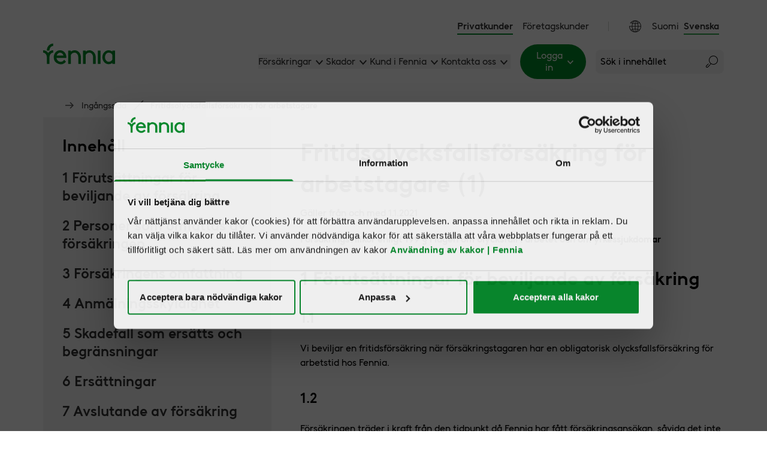

--- FILE ---
content_type: text/html; charset=utf-8
request_url: https://www.fennia.fi/fritidsolycksfallsfoersaekring-foer-arbetstagare-1
body_size: 39393
content:
<!DOCTYPE html><html lang="fi" class="__className_c175ee"><head><meta charSet="utf-8"/><meta name="viewport" content="width=device-width, initial-scale=1"/><link rel="stylesheet" href="/_next/static/css/13581736071aa4e5.css" data-precedence="next"/><link rel="stylesheet" href="/_next/static/css/9ff0258c7ec050f5.css" data-precedence="next"/><link rel="preload" as="script" fetchPriority="low" href="/_next/static/chunks/webpack-5150cfc98f771c66.js"/><script src="/_next/static/chunks/52774a7f-27a66f7aafab8c3e.js" async=""></script><script src="/_next/static/chunks/4bd1b696-ae64ea80505d5f10.js" async=""></script><script src="/_next/static/chunks/8932-6f9f8c8b7497cdb0.js" async=""></script><script src="/_next/static/chunks/main-app-bc09e14748e648f9.js" async=""></script><script src="/_next/static/chunks/app/layout-5fc3e047977ddd0e.js" async=""></script><script src="/_next/static/chunks/8735-7c005c6a1448f3a3.js" async=""></script><script src="/_next/static/chunks/6766-cf980d6bc41c8738.js" async=""></script><script src="/_next/static/chunks/4127-0ac22b770fe4ac4c.js" async=""></script><script src="/_next/static/chunks/app/error-7854cc154267874b.js" async=""></script><script src="/_next/static/chunks/aaea2bcf-c674f8e696770abd.js" async=""></script><script src="/_next/static/chunks/9641-e1b114608b64e402.js" async=""></script><script src="/_next/static/chunks/470-d84e7063d3e7ce0b.js" async=""></script><script src="/_next/static/chunks/1874-e8e41d1fa8759b92.js" async=""></script><script src="/_next/static/chunks/5320-51a2f5d75b83723c.js" async=""></script><script src="/_next/static/chunks/4738-c938e9f7d9ac67cb.js" async=""></script><script src="/_next/static/chunks/2597-03a5c215aa2c524c.js" async=""></script><script src="/_next/static/chunks/477-137aa9f9c2e9d9c9.js" async=""></script><script src="/_next/static/chunks/app/%5B...slug%5D/page-6754b8aa52d7b844.js" async=""></script><link rel="preload" href="https://cdn.evgnet.com/beacon/keskvakfennia/fennia_prod/scripts/evergage.min.js" as="script"/><link rel="preload" href="https://www.googletagmanager.com/gtm.js?id=GTM-53TJVJCZ&amp;gtm_auth=X9qf5QmGSOCpdrMXaMEroA&amp;gtm_preview=env-212&amp;gtm_cookies_win=x" as="script"/><meta name="next-size-adjust" content=""/><meta name="sentry-trace" content="2202e42d4ac36efb14ec7ef86d954e67-bd76b58775bd84c0-1"/><meta name="baggage" content="sentry-environment=pd,sentry-release=HEAD,sentry-public_key=931d1e12db65df6d49de646f2b21c2e2,sentry-trace_id=2202e42d4ac36efb14ec7ef86d954e67,sentry-transaction=GET%20%2F%5B...slug%5D,sentry-sampled=true,sentry-sample_rand=0.060998614361940984,sentry-sample_rate=1"/><script src="/_next/static/chunks/polyfills-42372ed130431b0a.js" noModule=""></script></head><body><div id="ZN_9mzWwSODth0xh9Y"><!--DO NOT REMOVE-CONTENTS PLACED HERE--></div><div id="ZN_2P5SLgM8bSZ6VWQ"><!--DO NOT REMOVE-CONTENTS PLACED HERE--></div><div class="flex flex-col min-h-screen"><a tabindex="0" class="absolute -left-full focus:fixed focus:left-auto bg-f-info-20 text-f-neutral-100 leading-12 px-4 py-3 underline z-50 outline-offset-1 border-2 text-center print:hidden" id="skip-navigation" href="#content">Gå till innehållet</a><header class="z-20 sticky top-0 xl:px-8 bg-white print:hidden transition-all duration-300 ease-in-out" style="top:0px"><div id="header-client" class=""><div class="relative xl:container z-20 px-6 xl:px-0 pt-0 pb-2 xl:pt-8 xl:pb-6"><div class="flex relative items-center justify-between"><div class="relative bottom-0 top-auto block"><a target="_self" aria-label="Ingångssida" data-analytics-id="etusivu-henkiloasiakas" data-analytics-action="click" href="/ingangssida"><svg width="160" height="45.341" viewBox="0 0 160 45.341" xmlns="http://www.w3.org/2000/svg" class="mt-4 w-[80px] xl:w-[120px]" title="Fennia.fi"><path d="M22.327,0V5.29c-4.534,0-8.244,4.465-8.244,10.03H8.244C8.244,6.87,14.564,0,22.327,0m0,14.7v5.29c-4.534,0-8.244,4.465-8.244,10.03v14.7H8.244v-14.7c0-5.5-3.71-10.03-8.244-10.03V14.7a13.814,13.814,0,0,1,11.2,5.977A13.6,13.6,0,0,1,22.327,14.7m15.32,5.29c3.435,0,6.389,2.542,7.626,6.183H30.021c1.237-3.641,4.191-6.183,7.626-6.183M51.662,31.464a10.146,10.146,0,0,0,.069-1.443c0-8.45-6.32-15.32-14.083-15.32s-14.083,6.87-14.083,15.32a15.34,15.34,0,0,0,27.274,9.618l-4.053-4.053a9.384,9.384,0,0,1-7.832,4.465,9.537,9.537,0,0,1-9.274-8.519H51.662Zm32.426-1.443v14.7H78.179v-14.7c0-5.5-3.71-10.03-8.244-10.03a9.335,9.335,0,0,0-8.244,5.152V44.654H55.784V15.32h5.908v2.267A13.5,13.5,0,0,1,69.936,14.7c7.832,0,14.152,6.87,14.152,15.32m32.907,0v14.7h-5.908v-14.7c0-5.5-3.71-10.03-8.244-10.03A9.335,9.335,0,0,0,94.6,25.144V44.654H88.69V15.32H94.6v2.267a13.5,13.5,0,0,1,8.244-2.885c7.832,0,14.152,6.87,14.152,15.32m10.648,14.7h-5.908V15.32h5.908Zm18.205-4.74c-4.534,0-8.244-4.465-8.244-10.03,0-5.5,3.71-10.03,8.244-10.03a9.335,9.335,0,0,1,8.244,5.152v9.687a9.353,9.353,0,0,1-8.244,5.221m8.244-24.663v2.267a13.5,13.5,0,0,0-8.244-2.885c-7.763,0-14.083,6.87-14.083,15.32s6.32,15.32,14.083,15.32a13.086,13.086,0,0,0,8.244-2.885v2.267H160V15.32Z" fill="#008A28"></path></svg></a></div><div class="xl:hidden print:hidden"><div class="mt-4 -mr-0 flex"><button class="btn-small btn-primary ml-auto text-f-base font-normal inline-flex items-center gap-2 pr-4 leading-f-lg">Logga in<!-- --> <svg xmlns="http://www.w3.org/2000/svg" width="24" height="24" viewBox="3 3 24 24" fill="none"><path d="M9.96094 13.7266L11.3743 12.3133L15.9343 17.5399L20.6276 12.1799L22.0409 13.5999L15.9343 20.3666L9.96094 13.7266Z" fill="currentColor"></path></svg></button><button class="ml-6" aria-label="Huvudmeny" aria-haspopup="true"><svg xmlns="http://www.w3.org/2000/svg" width="24" height="24" viewBox="0 0 24 24" fill="none"><path d="M20.5 6H3.5V7.5H20.5V6Z" fill="#008A28"></path><path d="M20.5 11.25H3.5V12.75H20.5V11.25Z" fill="#008A28"></path><path d="M20.5 16.5H3.5V18H20.5V16.5Z" fill="#008A28"></path></svg></button></div><div class="z-50 absolute -inset-x-6 inset-y-0 min-h-screen overflow-y-auto bg-white invisible"><div class="flex flex-col w-full px-6 pb-2 text-f-neutral-100"><div class="flex align-middle pb-4"><svg width="160" height="45.341" viewBox="0 0 160 45.341" xmlns="http://www.w3.org/2000/svg" class="mt-4 w-[80px]" title="Fennia.fi"><path d="M22.327,0V5.29c-4.534,0-8.244,4.465-8.244,10.03H8.244C8.244,6.87,14.564,0,22.327,0m0,14.7v5.29c-4.534,0-8.244,4.465-8.244,10.03v14.7H8.244v-14.7c0-5.5-3.71-10.03-8.244-10.03V14.7a13.814,13.814,0,0,1,11.2,5.977A13.6,13.6,0,0,1,22.327,14.7m15.32,5.29c3.435,0,6.389,2.542,7.626,6.183H30.021c1.237-3.641,4.191-6.183,7.626-6.183M51.662,31.464a10.146,10.146,0,0,0,.069-1.443c0-8.45-6.32-15.32-14.083-15.32s-14.083,6.87-14.083,15.32a15.34,15.34,0,0,0,27.274,9.618l-4.053-4.053a9.384,9.384,0,0,1-7.832,4.465,9.537,9.537,0,0,1-9.274-8.519H51.662Zm32.426-1.443v14.7H78.179v-14.7c0-5.5-3.71-10.03-8.244-10.03a9.335,9.335,0,0,0-8.244,5.152V44.654H55.784V15.32h5.908v2.267A13.5,13.5,0,0,1,69.936,14.7c7.832,0,14.152,6.87,14.152,15.32m32.907,0v14.7h-5.908v-14.7c0-5.5-3.71-10.03-8.244-10.03A9.335,9.335,0,0,0,94.6,25.144V44.654H88.69V15.32H94.6v2.267a13.5,13.5,0,0,1,8.244-2.885c7.832,0,14.152,6.87,14.152,15.32m10.648,14.7h-5.908V15.32h5.908Zm18.205-4.74c-4.534,0-8.244-4.465-8.244-10.03,0-5.5,3.71-10.03,8.244-10.03a9.335,9.335,0,0,1,8.244,5.152v9.687a9.353,9.353,0,0,1-8.244,5.221m8.244-24.663v2.267a13.5,13.5,0,0,0-8.244-2.885c-7.763,0-14.083,6.87-14.083,15.32s6.32,15.32,14.083,15.32a13.086,13.086,0,0,0,8.244-2.885v2.267H160V15.32Z" fill="#008A28"></path></svg><button class="btn-small btn-primary ml-auto mt-[18px] text-f-base font-normal inline-flex items-center gap-2 pl-4 leading-f-lg" aria-label="Stäng"><svg xmlns="http://www.w3.org/2000/svg" width="24" height="24" viewBox="0 0 24 24" fill="none"><path d="M17.175 7.88495L16.115 6.82495L12 10.94L7.88495 6.82495L6.82495 7.88495L10.94 12L6.82495 16.115L7.88495 17.175L12 13.06L16.115 17.175L17.175 16.115L13.06 12L17.175 7.88495Z" fill="currentColor"></path></svg>Stäng</button><button class="ml-6 mt-4" aria-label="Huvudmeny" aria-haspopup="true"><svg xmlns="http://www.w3.org/2000/svg" width="24" height="24" viewBox="0 0 24 24" fill="none"><path d="M20.5 6H3.5V7.5H20.5V6Z" fill="#008A28"></path><path d="M20.5 11.25H3.5V12.75H20.5V11.25Z" fill="#008A28"></path><path d="M20.5 16.5H3.5V18H20.5V16.5Z" fill="#008A28"></path></svg></button></div><div class="flex items-center w-full bg-f-neutral-15 rounded-lg"></div><div class="hidden flex-col w-full py-2"><nav><div class="group relative block w-full border-b border-f-warm-40 text-f-2xl from-transparent"><button class="group w-full relative flex justify-between text-left pt-4 pb-0 items-center appearance-none" aria-haspopup="true" aria-expanded="false">Försäkringar<svg xmlns="http://www.w3.org/2000/svg" width="24" height="24" viewBox="3 3 24 24" fill="none"><path d="M9.96094 13.7266L11.3743 12.3133L15.9343 17.5399L20.6276 12.1799L22.0409 13.5999L15.9343 20.3666L9.96094 13.7266Z" fill="currentColor"></path></svg></button><div class="block invisible min-w-0 h-0 px-4 pt-0 pb-5 w-fit list-none"><div><a class="block py-2 text-f-base cursor-pointer flex-wrap items-center first:pt-4" href="/fordon">Fordon och trafik</a></div><div><a class="block py-2 text-f-base cursor-pointer flex-wrap items-center first:pt-4" href="/personskydd">Personskydd</a></div><div><a class="block py-2 text-f-base cursor-pointer flex-wrap items-center first:pt-4" href="/hem-och-egendom">Hem och egendom</a></div><div><a class="block py-2 text-f-base cursor-pointer flex-wrap items-center first:pt-4" href="/resor">Resor</a></div><div><a class="block py-2 text-f-base cursor-pointer flex-wrap items-center first:pt-4" href="/djur">Djur</a></div><div><a class="block py-2 text-f-base cursor-pointer flex-wrap items-center first:pt-4" href="/spara-och-placera">Spara och placera</a></div><div><a class="block py-2 text-f-base cursor-pointer flex-wrap items-center first:pt-4" href="/broschyrer-och-forsakringsvillkor-privatkunder">Produktbroschyrer och försäkringsvillkor</a></div></div></div><div class="group relative block w-full border-b border-f-warm-40 text-f-2xl from-transparent"><button class="group w-full relative flex justify-between text-left pt-4 pb-0 items-center appearance-none" aria-haspopup="true" aria-expanded="false">Skador<svg xmlns="http://www.w3.org/2000/svg" width="24" height="24" viewBox="3 3 24 24" fill="none"><path d="M9.96094 13.7266L11.3743 12.3133L15.9343 17.5399L20.6276 12.1799L22.0409 13.5999L15.9343 20.3666L9.96094 13.7266Z" fill="currentColor"></path></svg></button><div class="block invisible min-w-0 h-0 px-4 pt-0 pb-5 w-fit list-none"><div><a class="block py-2 text-f-base cursor-pointer flex-wrap items-center first:pt-4" href="/skador">Alla skador</a></div><div><a class="block py-2 text-f-base cursor-pointer flex-wrap items-center first:pt-4" href="/skador/fordon-och-trafik">Fordon och trafik</a></div><div><a class="block py-2 text-f-base cursor-pointer flex-wrap items-center first:pt-4" href="/skador/sjukdom-och-olycksfall">Sjukdom och olycksfall</a></div><div><a class="block py-2 text-f-base cursor-pointer flex-wrap items-center first:pt-4" href="/skador/egendom">Hem och egendom</a></div><div><a class="block py-2 text-f-base cursor-pointer flex-wrap items-center first:pt-4" href="/skador/resa">Resor</a></div><div><a class="block py-2 text-f-base cursor-pointer flex-wrap items-center first:pt-4" href="/skador/skador-djur">Djur</a></div><div><a class="block py-2 text-f-base cursor-pointer flex-wrap items-center first:pt-4" href="/skador/bat">Båt</a></div><div><a class="block py-2 text-f-base cursor-pointer flex-wrap items-center first:pt-4" href="/skador/egendom/rattsskydd">Rättsskydd</a></div><div><a class="block py-2 text-f-base cursor-pointer flex-wrap items-center first:pt-4" href="/skador/egendom/ansvarsskada">Ansvar</a></div><div><a class="block py-2 text-f-base cursor-pointer flex-wrap items-center first:pt-4" href="/skador/ovriga-skador/identitetsstoeld">Identitet</a></div></div></div><div class="group relative block w-full border-b border-f-warm-40 text-f-2xl from-transparent"><button class="group w-full relative flex justify-between text-left pt-4 pb-0 items-center appearance-none" aria-haspopup="true" aria-expanded="false">Kund i Fennia<svg xmlns="http://www.w3.org/2000/svg" width="24" height="24" viewBox="3 3 24 24" fill="none"><path d="M9.96094 13.7266L11.3743 12.3133L15.9343 17.5399L20.6276 12.1799L22.0409 13.5999L15.9343 20.3666L9.96094 13.7266Z" fill="currentColor"></path></svg></button><div class="block invisible min-w-0 h-0 px-4 pt-0 pb-5 w-fit list-none"><div><a class="block py-2 text-f-base cursor-pointer flex-wrap items-center first:pt-4" href="/innehallsstudio">Aktuellt innehåll</a></div><div><a class="block py-2 text-f-base cursor-pointer flex-wrap items-center first:pt-4" href="/begar-betalningstid-for-din-faktura">Betalningstid för faktura</a></div><div><a class="block py-2 text-f-base cursor-pointer flex-wrap items-center first:pt-4" href="/forsakringsraknare">Försäkringsräknare</a></div><div><a class="block py-2 text-f-base cursor-pointer flex-wrap items-center first:pt-4" href="/kundformaner">Kundförmåner</a></div><div><a class="block py-2 text-f-base cursor-pointer flex-wrap items-center first:pt-4" href="/kontaktinformation-for-privatkunder">Kundservice</a></div><div><a class="block py-2 text-f-base cursor-pointer flex-wrap items-center first:pt-4" href="/broschyrer-och-forsakringsvillkor-privatkunder">Produktbroschyrer och försäkringsvillkor</a></div><div><a class="block py-2 text-f-base cursor-pointer flex-wrap items-center first:pt-4" href="/kund">Rabatt för kundåren</a></div><div><a class="block py-2 text-f-base cursor-pointer flex-wrap items-center first:pt-4" href="/sa-har-skoter-du-arenden-i-olika-situationer">Sköt ärenden i olika situationer</a></div><div><a class="block py-2 text-f-base cursor-pointer flex-wrap items-center first:pt-4" href="/vanliga-fragor">Vanliga frågor</a></div><div><a class="block py-2 text-f-base cursor-pointer flex-wrap items-center first:pt-4" href="/mitt-fennia">Ändring av försäkring eller kunduppgifter</a></div><div><a class="block py-2 text-f-base cursor-pointer flex-wrap items-center first:pt-4" href="/fennia-group">Fennia in English</a></div></div></div><div class="group relative block w-full border-b border-f-warm-40 text-f-2xl from-transparent"><button class="group w-full relative flex justify-between text-left pt-4 pb-0 items-center appearance-none" aria-haspopup="true" aria-expanded="false">Kontakta oss<svg xmlns="http://www.w3.org/2000/svg" width="24" height="24" viewBox="3 3 24 24" fill="none"><path d="M9.96094 13.7266L11.3743 12.3133L15.9343 17.5399L20.6276 12.1799L22.0409 13.5999L15.9343 20.3666L9.96094 13.7266Z" fill="currentColor"></path></svg></button><div class="block invisible min-w-0 h-0 px-4 pt-0 pb-5 w-fit list-none"><div><a class="block py-2 text-f-base cursor-pointer flex-wrap items-center first:pt-4" href="/kontaktinformation-for-privatkunder">Kontaktinformation för privatkunder</a></div><div><a class="block py-2 text-f-base cursor-pointer flex-wrap items-center first:pt-4" href="/mitt-fennia">Logga in på Mitt Fennia</a></div><div><a class="block py-2 text-f-base cursor-pointer flex-wrap items-center first:pt-4" href="/skador">Anmäl skadan</a></div><div><a class="block py-2 text-f-base cursor-pointer flex-wrap items-center first:pt-4" href="/teckna-forsakringar-pa-webben">Teckna en försäkring</a></div><div><a class="block py-2 text-f-base cursor-pointer flex-wrap items-center first:pt-4" href="/tidsbokning">Boka ett möte</a></div></div></div></nav><div class="flex flex-row items-center w-full border-b border-f-warm-40 mt-8"><svg xmlns="http://www.w3.org/2000/svg" width="24" height="24" viewBox="0 0 24 24" fill="none"><path d="M12 2C6.475 2 2 6.475 2 12C2 12.85 2.12 13.675 2.32 14.465L3.285 14.21C3.105 13.5 3 12.765 3 12C3 7.035 7.035 3 12 3C16.965 3 21 7.035 21 12C21 14.485 19.985 16.74 18.355 18.37C17.51 17.405 16.245 16.555 14.295 16.205C14.295 16.205 14 16.125 14 15.76V15.11L14.78 13.815C14.78 13.815 15.51 12.79 15.585 11.555L15.595 10.09C15.595 10.09 15.575 6.9 12.01 6.615H12C8.435 6.9 8.415 10.09 8.415 10.09L8.425 11.555C8.505 12.795 9.23 13.815 9.23 13.815L10.01 15.11V15.76C10.01 16.13 9.715 16.205 9.715 16.205C8.035 16.505 6.86 17.18 6.03 17.975C6 18.005 5.965 18.04 5.92 18.085C5.83 18.18 5.735 18.27 5.655 18.365C5.445 18.585 5.195 18.855 4.985 19.11C6.79 20.895 9.275 22.005 12.015 22.005C17.54 22.005 22.015 17.53 22.015 12.005C22.015 6.48 17.525 2 12 2ZM12 21C9.88 21 7.93 20.26 6.39 19.025C7.225 18.07 8.395 17.45 9.885 17.185H9.925L9.965 17.165C10.465 17.03 11.005 16.535 11.005 15.75V14.825L10.86 14.585L10.08 13.29L10.06 13.255L10.04 13.225C10.04 13.225 9.485 12.415 9.415 11.505L9.405 10.09C9.415 9.71 9.585 7.83 11.995 7.6C14.405 7.83 14.575 9.71 14.585 10.065L14.575 11.5C14.51 12.415 13.955 13.215 13.955 13.215L13.93 13.245L13.91 13.28L13.13 14.575L12.985 14.815V15.74C12.985 16.52 13.525 17.02 14.025 17.155L14.065 17.165H14.105C15.59 17.44 16.765 18.055 17.6 19.01C16.06 20.24 14.11 20.985 11.99 20.985L12 21Z" fill="#333333"></path></svg><a class="block pt-4 mb-4 mr-1 ml-4 text-f-base text-f-neutral-100 font-bold border-b-2 border-f-primary-50 cursor-default" tabindex="-1" target="_self" href="/ingangssida">Privatkunder</a><a class="block pt-4 mb-4 mx-1 text-f-base text-f-neutral-100 font-normal" tabindex="0" target="_self" href="/ingangssida-foretag">Företagskunder</a></div><div class="flex flex-row items-center w-full border-b border-f-warm-40"><svg xmlns="http://www.w3.org/2000/svg" width="24" height="24" viewBox="0 0 24 24" fill="none"><path d="M19.86 5.83C18.03 3.5 15.195 2 12 2C11.985 2 11.965 2 11.95 2C11.94 2 11.93 2 11.92 2C11.885 2 11.855 2.01 11.825 2.01C9.065 2.06 6.58 3.225 4.795 5.075C4.79 5.08 4.785 5.085 4.78 5.09C4.555 5.325 4.345 5.57 4.145 5.825C3.92 6.11 3.715 6.415 3.525 6.72L4.455 7.135C4.63 6.865 4.815 6.6 5.02 6.35C5.64 6.685 6.345 6.97 7.105 7.21C6.72 8.495 6.48 9.945 6.44 11.495H2.02C2.01 11.66 2 11.825 2 11.995C2 14.31 2.79 16.43 4.11 18.125C4.11 18.125 4.11 18.125 4.11 18.13C4.305 18.38 4.515 18.62 4.73 18.85C4.74 18.86 4.745 18.87 4.755 18.875C6.54 20.745 9.04 21.93 11.82 21.98C11.855 21.98 11.885 21.99 11.915 21.99C11.925 21.99 11.935 21.99 11.945 21.99C11.96 21.99 11.98 21.99 11.995 21.99C17.52 21.99 21.995 17.515 21.995 11.99C21.995 9.66 21.19 7.52 19.855 5.82L19.86 5.83ZM5.695 5.6C6.625 4.685 7.76 3.965 9.015 3.52C8.385 4.235 7.84 5.18 7.415 6.285C6.78 6.09 6.205 5.86 5.695 5.6ZM3.02 12.505H6.43C6.47 14.035 6.705 15.47 7.085 16.745C6.315 16.985 5.61 17.275 4.98 17.61C3.845 16.195 3.125 14.43 3.02 12.505ZM5.66 18.37C6.175 18.105 6.755 17.875 7.4 17.675C7.83 18.8 8.38 19.76 9.02 20.485C7.745 20.035 6.6 19.305 5.66 18.37ZM11.5 20.95C10.32 20.705 9.145 19.425 8.36 17.42C9.31 17.205 10.36 17.075 11.5 17.045V20.95ZM11.5 16.045C10.27 16.075 9.105 16.23 8.035 16.485C7.695 15.33 7.475 13.99 7.435 12.505H11.5V16.045ZM11.5 11.505H7.435C7.475 10 7.7 8.645 8.05 7.48C9.115 7.735 10.28 7.89 11.5 7.92V11.5V11.505ZM11.5 6.925C10.37 6.895 9.32 6.76 8.38 6.545C9.165 4.565 10.33 3.305 11.5 3.06V6.925ZM20.98 11.505H17.41C17.37 9.975 17.135 8.54 16.76 7.265C17.58 7.02 18.33 6.715 18.995 6.355C20.145 7.78 20.875 9.555 20.98 11.5V11.505ZM18.305 5.6C17.755 5.88 17.135 6.125 16.445 6.33C16 5.16 15.42 4.17 14.745 3.435C16.1 3.87 17.315 4.625 18.305 5.6ZM12.5 3.1C13.625 3.425 14.73 4.67 15.475 6.58C14.57 6.775 13.57 6.895 12.5 6.925V3.1ZM12.5 7.925C13.665 7.895 14.775 7.755 15.8 7.52C16.145 8.675 16.365 10.015 16.405 11.51H12.5V7.93V7.925ZM12.5 12.505H16.405C16.365 13.985 16.145 15.315 15.81 16.465C14.78 16.23 13.67 16.085 12.5 16.05V12.505ZM12.5 20.91V17.05C13.58 17.08 14.58 17.205 15.49 17.405C14.74 19.33 13.635 20.585 12.5 20.91ZM14.745 20.575C15.425 19.835 16.005 18.835 16.45 17.655C17.145 17.86 17.765 18.11 18.315 18.395C17.32 19.38 16.105 20.135 14.74 20.575H14.745ZM19.005 17.64C18.345 17.28 17.59 16.97 16.77 16.72C17.145 15.455 17.375 14.025 17.415 12.505H20.985C20.88 14.44 20.155 16.215 19.01 17.635L19.005 17.64Z" fill="#333333"></path></svg><a data-analytics-action="sendLanguageSwitch" data-analytics-params="fi,sv" class="block pt-4 mb-4 mr-1 ml-4 text-f-base text-f-neutral-100" hrefLang="fi-FI" target="_self" href="/off-working-hours-accident-insurance-for-employees">Suomi</a><div class="pt-4 mb-4 ml-1 text-f-neutral-100 border-b-2 border-f-primary-50 font-bold cursor-default">Svenska</div></div></div><div class="hidden"><div class="pb-5 w-full list-none mt-4"><div class="flex items-center gap-4 mb-6"><svg xmlns="http://www.w3.org/2000/svg" width="32" height="32" viewBox="0 0 32 32" fill="none"><path d="M4.45343 20.28L1.89343 22.88L4.91343 26.3934L8.6001 23.1467L4.45343 20.28Z" stroke="#333333" stroke-width="1.46667" stroke-miterlimit="10"></path><path d="M12.8266 20.28L15.3866 22.88L12.3733 26.3934L8.68665 23.1467L12.8266 20.28Z" stroke="#333333" stroke-width="1.46667" stroke-miterlimit="10"></path><path d="M16.64 23.5067C16.56 23.2133 16.56 22.9133 16.64 22.62C16.6934 22.4867 16.7534 22.3533 16.8067 22.22C16.8334 22.1733 16.8734 22.1333 16.9067 22.0933C14.3534 20.6333 13.7067 19.0867 13.5134 18.82C13.0334 18.1667 13.04 16.84 13.04 15.6733V15.2933H12.5734C12.4667 15.82 12.1334 16.2867 11.5734 16.48C11.5934 17.6467 11.7 18.84 12.3267 19.6867C12.8934 20.46 14.0934 22.4 16.6867 23.7133C16.6667 23.64 16.6467 23.5733 16.6334 23.5L16.64 23.5067Z" fill="#333333"></path><path d="M12.96 14.4867L14.06 13.3867C15.1867 13.24 16.06 12.2734 16.06 11.1067C16.06 10.22 15.5533 9.46002 14.82 9.08002L14.9 8.62669C15.2267 6.78669 14.8267 4.92669 13.8067 3.54002C12.5533 1.83335 10.54 0.813354 8.42667 0.813354C6.31334 0.813354 4.29333 1.82002 3.04 3.53335C2.02 4.92669 1.62 6.78002 1.94667 8.62002L2.02667 9.06669C1.28667 9.45335 0.793335 10.2334 0.793335 11.1067C0.793335 12.3734 1.82667 13.4067 3.09333 13.4067H3.34667V12.0734H3.09333C2.56 12.0734 2.12667 11.64 2.12667 11.1067C2.12667 10.6467 2.45333 10.2534 2.87333 10.16L3.55333 10.06L3.26 8.38669C3 6.90002 3.30667 5.41335 4.11334 4.31335C5.11334 2.94669 6.72667 2.12669 8.42 2.12669C10.1133 2.12669 11.72 2.94002 12.7267 4.31335C13.5333 5.41335 13.8467 6.90002 13.58 8.38669L13.5067 8.80002H12.4533C12.34 8.80002 12.2267 8.80002 12.1067 8.79335C12.0133 8.79335 11.9133 8.78002 11.8133 8.77335C9.82667 8.57335 8.02667 7.42669 7.00667 5.70669C6.79333 5.34669 6.62 4.97335 6.48 4.58002L5.22 5.02669C5.38667 5.50002 5.6 5.95335 5.86 6.38669C7.1 8.47335 9.28 9.86002 11.68 10.1C11.8 10.1134 11.92 10.12 12.0333 10.1267C12.1733 10.1334 12.3133 10.14 12.4533 10.14H13.7467C14.28 10.14 14.7133 10.5734 14.7133 11.1067C14.7133 11.64 14.28 12.0734 13.7467 12.0734H12.9267L12.4533 14.7534" fill="#333333"></path><path d="M8.93993 18.7934C6.2066 18.7934 5.09993 17.3534 4.3666 16.4001L4.2666 16.2667L5.4266 15.3667L5.53327 15.5067C6.19327 16.3601 6.93993 17.3267 8.9466 17.3267H8.97327C10.6999 17.3267 12.7866 13.7267 12.7866 12.8534H14.2533C14.2533 14.2601 11.8199 18.7801 8.97994 18.7934H8.95327H8.93993Z" fill="#333333"></path><path d="M14.9 29.8667L13.46 29.6067C13.5066 29.34 13.9733 26.9933 15.46 25.96C16.1333 25.4933 16.8133 25.3 17.4733 25.1067C18.2 24.9 18.8266 24.72 19.4 24.1933C20.1066 23.5467 20.16 23.1467 20.2866 22.1933C20.34 21.7933 20.4066 21.3 20.54 20.7067L21.9733 21.0267C21.8533 21.5533 21.8 21.9933 21.7466 22.38C21.6066 23.4267 21.5 24.26 20.4 25.2667C19.5666 26.0267 18.6733 26.28 17.88 26.5067C17.3133 26.6667 16.7733 26.82 16.3 27.1467C15.46 27.7333 15 29.34 14.9066 29.8533L14.9 29.8667Z" fill="#333333"></path><path d="M26.8067 15.04C26.8933 16.6133 26.74 18.2666 26.7333 18.2866C26.48 19.74 25.8467 21.5333 23.98 21.52H23.96C22.1467 21.52 21.48 20.6933 20.8867 19.9666L20.7867 19.8466L19.6533 20.7733L19.7467 20.8866C20.4267 21.72 21.4467 22.98 23.96 22.98H23.9867C26.1933 22.98 27.6133 21.7733 28.18 18.5266C28.2 18.42 28.36 16.7066 28.2733 14.96C27.8067 15.04 27.3067 15.0466 26.8067 15.0333V15.04Z" fill="#333333"></path><path d="M18.7134 25.24L23.7334 28.4867L28.1067 25.66" stroke="#333333" stroke-width="1.46667" stroke-miterlimit="10"></path><path d="M23.4067 7.8866C27.3201 7.8866 30.2401 9.6266 30.2267 17.5733C30.2201 24.4933 30.1867 29.3066 30.2267 30.1466" stroke="#333333" stroke-width="1.46667" stroke-miterlimit="10"></path><path d="M23.4067 7.8866C19.4934 7.8866 16.6534 9.6266 16.66 17.5733C16.6667 24.4933 16.7 25.3066 16.66 26.1466" stroke="#333333" stroke-width="1.46667" stroke-miterlimit="10"></path><path d="M21 11.8866C21 11.8866 22.1733 14.3399 24.42 14.8666C26.3267 15.3133 27.2533 15.3399 28.3 15.2799" stroke="#333333" stroke-width="1.46667" stroke-miterlimit="10"></path></svg><div class="block py-2 text-f-lg font-bold mb-0" aria-hidden="true">Privatkunder</div></div><div class="px-4 mb-4"><a class="block py-2 text-f-base cursor-pointer flex-wrap items-center btn-small btn-primary font-normal px-4 w-full xs:w-fit text-center xs:text-left" aria-label="PrivatkunderFennias Mitt Fennia" target="_self" href="https://of.fennia.fi/of">Fennias Mitt Fennia<!-- --> </a></div><div class="px-4 mb-4"><a class="block py-2 text-f-base cursor-pointer flex-wrap items-center btn-small btn-primary font-normal px-4 w-full xs:w-fit text-center xs:text-left" aria-label="PrivatkunderFennia Livs Mitt Fennia" target="_self" href="https://henki.fennia.fi/omafennia/">Fennia Livs Mitt Fennia<!-- --> </a></div><div class="flex items-center gap-4 mt-10 mb-6"><svg xmlns="http://www.w3.org/2000/svg" width="28" height="28" viewBox="0 0 28 28" fill="none"><path d="M6 9.33337H4V10.6667H6V9.33337Z" fill="#333333"></path><path d="M10 9.33337H8V10.6667H10V9.33337Z" fill="#333333"></path><path d="M6 12.6666H4V14H6V12.6666Z" fill="#333333"></path><path d="M10 12.6666H8V14H10V12.6666Z" fill="#333333"></path><path d="M6 16H4V17.3333H6V16Z" fill="#333333"></path><path d="M10 16H8V17.3333H10V16Z" fill="#333333"></path><path d="M6 19.3334H4V20.6667H6V19.3334Z" fill="#333333"></path><path d="M10 19.3334H8V20.6667H10V19.3334Z" fill="#333333"></path><path d="M25.3333 16H22.6666V17.3333H25.3333V16Z" fill="#333333"></path><path d="M25.3333 19.3334H22.6666V20.6667H25.3333V19.3334Z" fill="#333333"></path><path d="M6 22.6666H4V24H6V22.6666Z" fill="#333333"></path><path d="M10 22.6666H8V24H10V22.6666Z" fill="#333333"></path><path d="M17.3333 16H14.6666V17.3333H17.3333V16Z" fill="#333333"></path><path d="M17.3333 19.3334H14.6666V20.6667H17.3333V19.3334Z" fill="#333333"></path><path d="M21.3333 16H18.6666V17.3333H21.3333V16Z" fill="#333333"></path><path d="M21.3333 19.3334H18.6666V20.6667H21.3333V19.3334Z" fill="#333333"></path><path d="M25.3333 22.6666H22.6666V24H25.3333V22.6666Z" fill="#333333"></path><path d="M13.3333 12.6666V5.99996H12V3.33329H10.6666V0.666626H3.33329V3.33329H1.99996V5.99996H0.666626V20.6666H1.99996V7.33329H3.33329V4.66663H4.66663V1.99996H9.33329V4.66663H10.6666V7.33329H12V20.6666H13.3333V14H26.6666V26.6666H21.3333V22.6666H14.6666V26.6666H0.666626V28H28V12.6666H13.3333ZM16 24H17.3333V26.6666H16V24ZM18.6666 26.6666V24H20V26.6666H18.6666Z" fill="#333333"></path></svg><div class="block py-2 text-f-lg font-bold mb-0" aria-hidden="true">Företag och sammanslutningar</div></div><div class="px-4"><a class="block py-2 text-f-base cursor-pointer flex-wrap items-center btn-small btn-primary font-normal px-4 w-full xs:w-fit text-center xs:text-left" aria-label="Företag och sammanslutningarFennias och Fennia Livs Mitt Fennia" target="_self" href="https://oma.fennia.fi/yr/">Fennias och Fennia Livs Mitt Fennia<!-- --> </a></div><div class="flex items-center gap-4 mt-12 mb-6"><svg xmlns="http://www.w3.org/2000/svg" width="24" height="24" viewBox="0 0 40 40" fill="none"><path d="M22 10H19V25H22V10Z" fill="#333333"></path><path d="M22 28H19V31H22V28Z" fill="#333333"></path><path d="M20 1.47181e-06C16.6952 -0.00126625 13.4415 0.816437 10.53 2.38L11.47 4.14C14.9386 2.27336 18.9238 1.59604 22.8143 2.21189C26.7048 2.82775 30.2859 4.70279 33.0085 7.54946C35.731 10.3961 37.4445 14.0573 37.8864 17.9714C38.3282 21.8855 37.474 25.8365 35.4546 29.2185C33.4352 32.6004 30.3623 35.2266 26.7069 36.6943C23.0516 38.162 19.0157 38.3902 15.2183 37.3438C11.4208 36.2974 8.07146 34.0342 5.68381 30.9014C3.29616 27.7685 2.00207 23.939 2 20H0C0 23.9556 1.17298 27.8224 3.37061 31.1114C5.56824 34.4004 8.69181 36.9638 12.3463 38.4776C16.0009 39.9913 20.0222 40.3874 23.9018 39.6157C27.7814 38.844 31.3451 36.9392 34.1421 34.1421C36.9392 31.3451 38.844 27.7814 39.6157 23.9018C40.3874 20.0222 39.9913 16.0009 38.4776 12.3463C36.9638 8.69181 34.4004 5.56824 31.1114 3.37061C27.8224 1.17298 23.9556 1.47181e-06 20 1.47181e-06Z" fill="#333333"></path></svg><div class="block py-2 text-f-lg font-bold mb-0" aria-hidden="true">Instruktioner för inloggning</div></div><div class="px-4 mb-6"><a class="block py-2 text-f-base cursor-pointer flex-wrap items-center font-bold underline underline-offset-4 " aria-label="Instruktioner för inloggningPrivatkunder" target="_self" href="/mitt-fennia/boerja-anvaenda-mitt-fennia-foer-privatkunder">Privatkunder<!-- --> </a></div><div class="px-4 mb-6"><a class="block py-2 text-f-base cursor-pointer flex-wrap items-center font-bold underline underline-offset-4 " aria-label="Instruktioner för inloggningFöretags- och sammanslutningskunder" target="_self" href="/mitt-fennia/boerja-anvaenda-mitt-fennia-foer-foeretag">Företags- och sammanslutningskunder<!-- --> </a></div></div></div></div></div></div><div class="hidden xl:flex flex-col w-full print:hidden"><div class="flex justify-end relative top-0 left-0 right-0 bottom-0 mb-4 "><a data-analytics-action="sendCustomerSwitch" data-analytics-params="/ingangssida" class="inline-block mx-2 w-auto text-f-base text-f-neutral-100 text-nowrap font-bold border-b-2 border-f-primary-100 " target="_self" aria-current="page" href="/ingangssida">Privatkunder</a><a data-analytics-action="sendCustomerSwitch" data-analytics-params="/ingangssida-foretag" class="inline-block  mx-2 w-auto text-f-base text-f-neutral-100 text-nowrap hover:opacity-80" target="_self" href="/ingangssida-foretag">Företagskunder</a><div class="ml-6 mr-8 w-px h-4 bg-f-warm-40 mt-1"></div><svg xmlns="http://www.w3.org/2000/svg" width="24" height="24" viewBox="0 0 24 24" fill="none"><path d="M19.86 5.83C18.03 3.5 15.195 2 12 2C11.985 2 11.965 2 11.95 2C11.94 2 11.93 2 11.92 2C11.885 2 11.855 2.01 11.825 2.01C9.065 2.06 6.58 3.225 4.795 5.075C4.79 5.08 4.785 5.085 4.78 5.09C4.555 5.325 4.345 5.57 4.145 5.825C3.92 6.11 3.715 6.415 3.525 6.72L4.455 7.135C4.63 6.865 4.815 6.6 5.02 6.35C5.64 6.685 6.345 6.97 7.105 7.21C6.72 8.495 6.48 9.945 6.44 11.495H2.02C2.01 11.66 2 11.825 2 11.995C2 14.31 2.79 16.43 4.11 18.125C4.11 18.125 4.11 18.125 4.11 18.13C4.305 18.38 4.515 18.62 4.73 18.85C4.74 18.86 4.745 18.87 4.755 18.875C6.54 20.745 9.04 21.93 11.82 21.98C11.855 21.98 11.885 21.99 11.915 21.99C11.925 21.99 11.935 21.99 11.945 21.99C11.96 21.99 11.98 21.99 11.995 21.99C17.52 21.99 21.995 17.515 21.995 11.99C21.995 9.66 21.19 7.52 19.855 5.82L19.86 5.83ZM5.695 5.6C6.625 4.685 7.76 3.965 9.015 3.52C8.385 4.235 7.84 5.18 7.415 6.285C6.78 6.09 6.205 5.86 5.695 5.6ZM3.02 12.505H6.43C6.47 14.035 6.705 15.47 7.085 16.745C6.315 16.985 5.61 17.275 4.98 17.61C3.845 16.195 3.125 14.43 3.02 12.505ZM5.66 18.37C6.175 18.105 6.755 17.875 7.4 17.675C7.83 18.8 8.38 19.76 9.02 20.485C7.745 20.035 6.6 19.305 5.66 18.37ZM11.5 20.95C10.32 20.705 9.145 19.425 8.36 17.42C9.31 17.205 10.36 17.075 11.5 17.045V20.95ZM11.5 16.045C10.27 16.075 9.105 16.23 8.035 16.485C7.695 15.33 7.475 13.99 7.435 12.505H11.5V16.045ZM11.5 11.505H7.435C7.475 10 7.7 8.645 8.05 7.48C9.115 7.735 10.28 7.89 11.5 7.92V11.5V11.505ZM11.5 6.925C10.37 6.895 9.32 6.76 8.38 6.545C9.165 4.565 10.33 3.305 11.5 3.06V6.925ZM20.98 11.505H17.41C17.37 9.975 17.135 8.54 16.76 7.265C17.58 7.02 18.33 6.715 18.995 6.355C20.145 7.78 20.875 9.555 20.98 11.5V11.505ZM18.305 5.6C17.755 5.88 17.135 6.125 16.445 6.33C16 5.16 15.42 4.17 14.745 3.435C16.1 3.87 17.315 4.625 18.305 5.6ZM12.5 3.1C13.625 3.425 14.73 4.67 15.475 6.58C14.57 6.775 13.57 6.895 12.5 6.925V3.1ZM12.5 7.925C13.665 7.895 14.775 7.755 15.8 7.52C16.145 8.675 16.365 10.015 16.405 11.51H12.5V7.93V7.925ZM12.5 12.505H16.405C16.365 13.985 16.145 15.315 15.81 16.465C14.78 16.23 13.67 16.085 12.5 16.05V12.505ZM12.5 20.91V17.05C13.58 17.08 14.58 17.205 15.49 17.405C14.74 19.33 13.635 20.585 12.5 20.91ZM14.745 20.575C15.425 19.835 16.005 18.835 16.45 17.655C17.145 17.86 17.765 18.11 18.315 18.395C17.32 19.38 16.105 20.135 14.74 20.575H14.745ZM19.005 17.64C18.345 17.28 17.59 16.97 16.77 16.72C17.145 15.455 17.375 14.025 17.415 12.505H20.985C20.88 14.44 20.155 16.215 19.01 17.635L19.005 17.64Z" fill="#333333"></path></svg><a data-analytics-action="sendLanguageSwitch" data-analytics-params="fi,sv" class="inline-block  mx-2 w-auto text-f-base text-f-neutral-100 text-nowrap hover:opacity-80 ml-4 mr-0" hrefLang="fi-FI" target="_self" href="/off-working-hours-accident-insurance-for-employees">Suomi</a><div class="mx-2 text-f-neutral-100 border-b-2 border-f-primary-50 font-bold" aria-current="page" tabindex="0">Svenska</div></div><div class="z-20 flex items-center print:hidden"><nav class="z-20 flex w-full justify-end relative bottom-0 overflow-y-visible gap-4 mx-4"><div class="group relative ml-0"><button class="group inline-block text-f-base text-nowrap text-f-neutral-100 hover:opacity  inline-flex items-center" tabindex="0" aria-haspopup="true" aria-expanded="false">Försäkringar<svg xmlns="http://www.w3.org/2000/svg" width="24" height="24" viewBox="3 3 24 24" fill="none"><path d="M9.96094 13.7266L11.3743 12.3133L15.9343 17.5399L20.6276 12.1799L22.0409 13.5999L15.9343 20.3666L9.96094 13.7266Z" fill="currentColor"></path></svg></button><div id="dropdown-Försäkringar" class="invisible absolute group-hover:visible min-w-0 h-auto px-4 bg-white nav-dropdown-bg -ml-2 w-fit list-none rounded-lg" aria-controls="dropdown-Försäkringar"><div><a class="block py-2 mx-2 text-f-primary-150 cursor-pointer text-f-base whitespace-nowrap hover:text-[#00A830]" tabindex="0" href="/fordon">Fordon och trafik</a></div><div><a class="block py-2 mx-2 text-f-primary-150 cursor-pointer text-f-base whitespace-nowrap hover:text-[#00A830]" tabindex="0" href="/personskydd">Personskydd</a></div><div><a class="block py-2 mx-2 text-f-primary-150 cursor-pointer text-f-base whitespace-nowrap hover:text-[#00A830]" tabindex="0" href="/hem-och-egendom">Hem och egendom</a></div><div><a class="block py-2 mx-2 text-f-primary-150 cursor-pointer text-f-base whitespace-nowrap hover:text-[#00A830]" tabindex="0" href="/resor">Resor</a></div><div><a class="block py-2 mx-2 text-f-primary-150 cursor-pointer text-f-base whitespace-nowrap hover:text-[#00A830]" tabindex="0" href="/djur">Djur</a></div><div><a class="block py-2 mx-2 text-f-primary-150 cursor-pointer text-f-base whitespace-nowrap hover:text-[#00A830]" tabindex="0" href="/spara-och-placera">Spara och placera</a></div><div><a class="block py-2 mx-2 text-f-primary-150 cursor-pointer text-f-base whitespace-nowrap hover:text-[#00A830]" tabindex="0" href="/broschyrer-och-forsakringsvillkor-privatkunder">Produktbroschyrer och försäkringsvillkor</a></div></div></div><div class="group relative ml-0"><button class="group inline-block text-f-base text-nowrap text-f-neutral-100 hover:opacity  inline-flex items-center" tabindex="0" aria-haspopup="true" aria-expanded="false">Skador<svg xmlns="http://www.w3.org/2000/svg" width="24" height="24" viewBox="3 3 24 24" fill="none"><path d="M9.96094 13.7266L11.3743 12.3133L15.9343 17.5399L20.6276 12.1799L22.0409 13.5999L15.9343 20.3666L9.96094 13.7266Z" fill="currentColor"></path></svg></button><div id="dropdown-Skador" class="invisible absolute group-hover:visible min-w-0 h-auto px-4 bg-white nav-dropdown-bg -ml-2 w-fit list-none rounded-lg" aria-controls="dropdown-Skador"><div><a class="block py-2 mx-2 text-f-primary-150 cursor-pointer text-f-base whitespace-nowrap hover:text-[#00A830]" tabindex="0" href="/skador">Alla skador</a></div><div><a class="block py-2 mx-2 text-f-primary-150 cursor-pointer text-f-base whitespace-nowrap hover:text-[#00A830]" tabindex="0" href="/skador/fordon-och-trafik">Fordon och trafik</a></div><div><a class="block py-2 mx-2 text-f-primary-150 cursor-pointer text-f-base whitespace-nowrap hover:text-[#00A830]" tabindex="0" href="/skador/sjukdom-och-olycksfall">Sjukdom och olycksfall</a></div><div><a class="block py-2 mx-2 text-f-primary-150 cursor-pointer text-f-base whitespace-nowrap hover:text-[#00A830]" tabindex="0" href="/skador/egendom">Hem och egendom</a></div><div><a class="block py-2 mx-2 text-f-primary-150 cursor-pointer text-f-base whitespace-nowrap hover:text-[#00A830]" tabindex="0" href="/skador/resa">Resor</a></div><div><a class="block py-2 mx-2 text-f-primary-150 cursor-pointer text-f-base whitespace-nowrap hover:text-[#00A830]" tabindex="0" href="/skador/skador-djur">Djur</a></div><div><a class="block py-2 mx-2 text-f-primary-150 cursor-pointer text-f-base whitespace-nowrap hover:text-[#00A830]" tabindex="0" href="/skador/bat">Båt</a></div><div><a class="block py-2 mx-2 text-f-primary-150 cursor-pointer text-f-base whitespace-nowrap hover:text-[#00A830]" tabindex="0" href="/skador/egendom/rattsskydd">Rättsskydd</a></div><div><a class="block py-2 mx-2 text-f-primary-150 cursor-pointer text-f-base whitespace-nowrap hover:text-[#00A830]" tabindex="0" href="/skador/egendom/ansvarsskada">Ansvar</a></div><div><a class="block py-2 mx-2 text-f-primary-150 cursor-pointer text-f-base whitespace-nowrap hover:text-[#00A830]" tabindex="0" href="/skador/ovriga-skador/identitetsstoeld">Identitet</a></div></div></div><div class="group relative ml-0"><button class="group inline-block text-f-base text-nowrap text-f-neutral-100 hover:opacity  inline-flex items-center" tabindex="0" aria-haspopup="true" aria-expanded="false">Kund i Fennia<svg xmlns="http://www.w3.org/2000/svg" width="24" height="24" viewBox="3 3 24 24" fill="none"><path d="M9.96094 13.7266L11.3743 12.3133L15.9343 17.5399L20.6276 12.1799L22.0409 13.5999L15.9343 20.3666L9.96094 13.7266Z" fill="currentColor"></path></svg></button><div id="dropdown-Kund i Fennia" class="invisible absolute group-hover:visible min-w-0 h-auto px-4 bg-white nav-dropdown-bg -ml-2 w-fit list-none rounded-lg" aria-controls="dropdown-Kund i Fennia"><div><a class="block py-2 mx-2 text-f-primary-150 cursor-pointer text-f-base whitespace-nowrap hover:text-[#00A830]" tabindex="0" href="/innehallsstudio">Aktuellt innehåll</a></div><div><a class="block py-2 mx-2 text-f-primary-150 cursor-pointer text-f-base whitespace-nowrap hover:text-[#00A830]" tabindex="0" href="/begar-betalningstid-for-din-faktura">Betalningstid för faktura</a></div><div><a class="block py-2 mx-2 text-f-primary-150 cursor-pointer text-f-base whitespace-nowrap hover:text-[#00A830]" tabindex="0" href="/forsakringsraknare">Försäkringsräknare</a></div><div><a class="block py-2 mx-2 text-f-primary-150 cursor-pointer text-f-base whitespace-nowrap hover:text-[#00A830]" tabindex="0" href="/kundformaner">Kundförmåner</a></div><div><a class="block py-2 mx-2 text-f-primary-150 cursor-pointer text-f-base whitespace-nowrap hover:text-[#00A830]" tabindex="0" href="/kontaktinformation-for-privatkunder">Kundservice</a></div><div><a class="block py-2 mx-2 text-f-primary-150 cursor-pointer text-f-base whitespace-nowrap hover:text-[#00A830]" tabindex="0" href="/broschyrer-och-forsakringsvillkor-privatkunder">Produktbroschyrer och försäkringsvillkor</a></div><div><a class="block py-2 mx-2 text-f-primary-150 cursor-pointer text-f-base whitespace-nowrap hover:text-[#00A830]" tabindex="0" href="/kund">Rabatt för kundåren</a></div><div><a class="block py-2 mx-2 text-f-primary-150 cursor-pointer text-f-base whitespace-nowrap hover:text-[#00A830]" tabindex="0" href="/sa-har-skoter-du-arenden-i-olika-situationer">Sköt ärenden i olika situationer</a></div><div><a class="block py-2 mx-2 text-f-primary-150 cursor-pointer text-f-base whitespace-nowrap hover:text-[#00A830]" tabindex="0" href="/vanliga-fragor">Vanliga frågor</a></div><div><a class="block py-2 mx-2 text-f-primary-150 cursor-pointer text-f-base whitespace-nowrap hover:text-[#00A830]" tabindex="0" href="/mitt-fennia">Ändring av försäkring eller kunduppgifter</a></div><div><a class="block py-2 mx-2 text-f-primary-150 cursor-pointer text-f-base whitespace-nowrap hover:text-[#00A830]" tabindex="0" href="/fennia-group">Fennia in English</a></div></div></div><div class="group relative ml-0"><button class="group inline-block text-f-base text-nowrap text-f-neutral-100 hover:opacity  inline-flex items-center" tabindex="0" aria-haspopup="true" aria-expanded="false">Kontakta oss<svg xmlns="http://www.w3.org/2000/svg" width="24" height="24" viewBox="3 3 24 24" fill="none"><path d="M9.96094 13.7266L11.3743 12.3133L15.9343 17.5399L20.6276 12.1799L22.0409 13.5999L15.9343 20.3666L9.96094 13.7266Z" fill="currentColor"></path></svg></button><div id="dropdown-Kontakta oss" class="invisible absolute group-hover:visible min-w-0 h-auto px-4 bg-white nav-dropdown-bg -ml-2 w-fit list-none rounded-lg" aria-controls="dropdown-Kontakta oss"><div><a class="block py-2 mx-2 text-f-primary-150 cursor-pointer text-f-base whitespace-nowrap hover:text-[#00A830]" tabindex="0" href="/kontaktinformation-for-privatkunder">Kontaktinformation för privatkunder</a></div><div><a class="block py-2 mx-2 text-f-primary-150 cursor-pointer text-f-base whitespace-nowrap hover:text-[#00A830]" tabindex="0" href="/mitt-fennia">Logga in på Mitt Fennia</a></div><div><a class="block py-2 mx-2 text-f-primary-150 cursor-pointer text-f-base whitespace-nowrap hover:text-[#00A830]" tabindex="0" href="/skador">Anmäl skadan</a></div><div><a class="block py-2 mx-2 text-f-primary-150 cursor-pointer text-f-base whitespace-nowrap hover:text-[#00A830]" tabindex="0" href="/teckna-forsakringar-pa-webben">Teckna en försäkring</a></div><div><a class="block py-2 mx-2 text-f-primary-150 cursor-pointer text-f-base whitespace-nowrap hover:text-[#00A830]" tabindex="0" href="/tidsbokning">Boka ett möte</a></div></div></div></nav><div class="group relative w-auto ml-0"><button tabindex="0" class="group inline-block text-f-base hover:opacity-80 btn-small pr-4 btn-primary font-normal text-nowrap mr-4 inline-flex items-center" aria-haspopup="true" aria-expanded="false">Logga in<!-- --> <svg xmlns="http://www.w3.org/2000/svg" width="24" height="24" viewBox="3 3 24 24" fill="none"><path d="M9.96094 13.7266L11.3743 12.3133L15.9343 17.5399L20.6276 12.1799L22.0409 13.5999L15.9343 20.3666L9.96094 13.7266Z" fill="currentColor"></path></svg></button><div class="invisible absolute group-hover:visible min-w-0 h-auto px-4 pt-4 pb-6 bg-white nav-dropdown-bg-of w-fit list-none rounded-lg"><div class="mb-6"><div class="flex items-center gap-4 mb-4"><svg xmlns="http://www.w3.org/2000/svg" width="32" height="32" viewBox="0 0 32 32" fill="none"><path d="M4.45343 20.28L1.89343 22.88L4.91343 26.3934L8.6001 23.1467L4.45343 20.28Z" stroke="#333333" stroke-width="1.46667" stroke-miterlimit="10"></path><path d="M12.8266 20.28L15.3866 22.88L12.3733 26.3934L8.68665 23.1467L12.8266 20.28Z" stroke="#333333" stroke-width="1.46667" stroke-miterlimit="10"></path><path d="M16.64 23.5067C16.56 23.2133 16.56 22.9133 16.64 22.62C16.6934 22.4867 16.7534 22.3533 16.8067 22.22C16.8334 22.1733 16.8734 22.1333 16.9067 22.0933C14.3534 20.6333 13.7067 19.0867 13.5134 18.82C13.0334 18.1667 13.04 16.84 13.04 15.6733V15.2933H12.5734C12.4667 15.82 12.1334 16.2867 11.5734 16.48C11.5934 17.6467 11.7 18.84 12.3267 19.6867C12.8934 20.46 14.0934 22.4 16.6867 23.7133C16.6667 23.64 16.6467 23.5733 16.6334 23.5L16.64 23.5067Z" fill="#333333"></path><path d="M12.96 14.4867L14.06 13.3867C15.1867 13.24 16.06 12.2734 16.06 11.1067C16.06 10.22 15.5533 9.46002 14.82 9.08002L14.9 8.62669C15.2267 6.78669 14.8267 4.92669 13.8067 3.54002C12.5533 1.83335 10.54 0.813354 8.42667 0.813354C6.31334 0.813354 4.29333 1.82002 3.04 3.53335C2.02 4.92669 1.62 6.78002 1.94667 8.62002L2.02667 9.06669C1.28667 9.45335 0.793335 10.2334 0.793335 11.1067C0.793335 12.3734 1.82667 13.4067 3.09333 13.4067H3.34667V12.0734H3.09333C2.56 12.0734 2.12667 11.64 2.12667 11.1067C2.12667 10.6467 2.45333 10.2534 2.87333 10.16L3.55333 10.06L3.26 8.38669C3 6.90002 3.30667 5.41335 4.11334 4.31335C5.11334 2.94669 6.72667 2.12669 8.42 2.12669C10.1133 2.12669 11.72 2.94002 12.7267 4.31335C13.5333 5.41335 13.8467 6.90002 13.58 8.38669L13.5067 8.80002H12.4533C12.34 8.80002 12.2267 8.80002 12.1067 8.79335C12.0133 8.79335 11.9133 8.78002 11.8133 8.77335C9.82667 8.57335 8.02667 7.42669 7.00667 5.70669C6.79333 5.34669 6.62 4.97335 6.48 4.58002L5.22 5.02669C5.38667 5.50002 5.6 5.95335 5.86 6.38669C7.1 8.47335 9.28 9.86002 11.68 10.1C11.8 10.1134 11.92 10.12 12.0333 10.1267C12.1733 10.1334 12.3133 10.14 12.4533 10.14H13.7467C14.28 10.14 14.7133 10.5734 14.7133 11.1067C14.7133 11.64 14.28 12.0734 13.7467 12.0734H12.9267L12.4533 14.7534" fill="#333333"></path><path d="M8.93993 18.7934C6.2066 18.7934 5.09993 17.3534 4.3666 16.4001L4.2666 16.2667L5.4266 15.3667L5.53327 15.5067C6.19327 16.3601 6.93993 17.3267 8.9466 17.3267H8.97327C10.6999 17.3267 12.7866 13.7267 12.7866 12.8534H14.2533C14.2533 14.2601 11.8199 18.7801 8.97994 18.7934H8.95327H8.93993Z" fill="#333333"></path><path d="M14.9 29.8667L13.46 29.6067C13.5066 29.34 13.9733 26.9933 15.46 25.96C16.1333 25.4933 16.8133 25.3 17.4733 25.1067C18.2 24.9 18.8266 24.72 19.4 24.1933C20.1066 23.5467 20.16 23.1467 20.2866 22.1933C20.34 21.7933 20.4066 21.3 20.54 20.7067L21.9733 21.0267C21.8533 21.5533 21.8 21.9933 21.7466 22.38C21.6066 23.4267 21.5 24.26 20.4 25.2667C19.5666 26.0267 18.6733 26.28 17.88 26.5067C17.3133 26.6667 16.7733 26.82 16.3 27.1467C15.46 27.7333 15 29.34 14.9066 29.8533L14.9 29.8667Z" fill="#333333"></path><path d="M26.8067 15.04C26.8933 16.6133 26.74 18.2666 26.7333 18.2866C26.48 19.74 25.8467 21.5333 23.98 21.52H23.96C22.1467 21.52 21.48 20.6933 20.8867 19.9666L20.7867 19.8466L19.6533 20.7733L19.7467 20.8866C20.4267 21.72 21.4467 22.98 23.96 22.98H23.9867C26.1933 22.98 27.6133 21.7733 28.18 18.5266C28.2 18.42 28.36 16.7066 28.2733 14.96C27.8067 15.04 27.3067 15.0466 26.8067 15.0333V15.04Z" fill="#333333"></path><path d="M18.7134 25.24L23.7334 28.4867L28.1067 25.66" stroke="#333333" stroke-width="1.46667" stroke-miterlimit="10"></path><path d="M23.4067 7.8866C27.3201 7.8866 30.2401 9.6266 30.2267 17.5733C30.2201 24.4933 30.1867 29.3066 30.2267 30.1466" stroke="#333333" stroke-width="1.46667" stroke-miterlimit="10"></path><path d="M23.4067 7.8866C19.4934 7.8866 16.6534 9.6266 16.66 17.5733C16.6667 24.4933 16.7 25.3066 16.66 26.1466" stroke="#333333" stroke-width="1.46667" stroke-miterlimit="10"></path><path d="M21 11.8866C21 11.8866 22.1733 14.3399 24.42 14.8666C26.3267 15.3133 27.2533 15.3399 28.3 15.2799" stroke="#333333" stroke-width="1.46667" stroke-miterlimit="10"></path></svg><div class="block py-2 text-f-lg font-bold mb-0" aria-hidden="true">Privatkunder</div></div><div class="pl-12 mb-4"><a class="group inline-block text-f-base hover:opacity-80 btn-small btn-primary font-normal text-nowrap" target="_self" aria-label="PrivatkunderFennias Mitt Fennia" href="https://of.fennia.fi/of">Fennias Mitt Fennia<!-- --> </a></div><div class="pl-12 mb-4"><a class="group inline-block text-f-base hover:opacity-80 btn-small btn-primary font-normal text-nowrap" target="_self" aria-label="PrivatkunderFennia Livs Mitt Fennia" href="https://henki.fennia.fi/omafennia/">Fennia Livs Mitt Fennia<!-- --> </a></div></div><div class="mb-8"><div class="flex items-center gap-4 mb-4"><svg xmlns="http://www.w3.org/2000/svg" width="28" height="28" viewBox="0 0 28 28" fill="none"><path d="M6 9.33337H4V10.6667H6V9.33337Z" fill="#333333"></path><path d="M10 9.33337H8V10.6667H10V9.33337Z" fill="#333333"></path><path d="M6 12.6666H4V14H6V12.6666Z" fill="#333333"></path><path d="M10 12.6666H8V14H10V12.6666Z" fill="#333333"></path><path d="M6 16H4V17.3333H6V16Z" fill="#333333"></path><path d="M10 16H8V17.3333H10V16Z" fill="#333333"></path><path d="M6 19.3334H4V20.6667H6V19.3334Z" fill="#333333"></path><path d="M10 19.3334H8V20.6667H10V19.3334Z" fill="#333333"></path><path d="M25.3333 16H22.6666V17.3333H25.3333V16Z" fill="#333333"></path><path d="M25.3333 19.3334H22.6666V20.6667H25.3333V19.3334Z" fill="#333333"></path><path d="M6 22.6666H4V24H6V22.6666Z" fill="#333333"></path><path d="M10 22.6666H8V24H10V22.6666Z" fill="#333333"></path><path d="M17.3333 16H14.6666V17.3333H17.3333V16Z" fill="#333333"></path><path d="M17.3333 19.3334H14.6666V20.6667H17.3333V19.3334Z" fill="#333333"></path><path d="M21.3333 16H18.6666V17.3333H21.3333V16Z" fill="#333333"></path><path d="M21.3333 19.3334H18.6666V20.6667H21.3333V19.3334Z" fill="#333333"></path><path d="M25.3333 22.6666H22.6666V24H25.3333V22.6666Z" fill="#333333"></path><path d="M13.3333 12.6666V5.99996H12V3.33329H10.6666V0.666626H3.33329V3.33329H1.99996V5.99996H0.666626V20.6666H1.99996V7.33329H3.33329V4.66663H4.66663V1.99996H9.33329V4.66663H10.6666V7.33329H12V20.6666H13.3333V14H26.6666V26.6666H21.3333V22.6666H14.6666V26.6666H0.666626V28H28V12.6666H13.3333ZM16 24H17.3333V26.6666H16V24ZM18.6666 26.6666V24H20V26.6666H18.6666Z" fill="#333333"></path></svg><div class="block py-2 text-f-lg font-bold mb-0" aria-hidden="true">Företag och sammanslutningar</div></div><div class="pl-12 mb-4"><a class="group inline-block text-f-base hover:opacity-80 btn-small btn-primary font-normal 2xl:text-nowrap" target="_self" aria-label="Företag och sammanslutningarFennias och Fennia Livs Mitt Fennia" href="https://oma.fennia.fi/yr/">Fennias och Fennia Livs Mitt Fennia<!-- --> </a></div></div><div><div class="flex items-center mb-2 gap-4"><svg xmlns="http://www.w3.org/2000/svg" width="24" height="24" viewBox="0 0 40 40" fill="none"><path d="M22 10H19V25H22V10Z" fill="#333333"></path><path d="M22 28H19V31H22V28Z" fill="#333333"></path><path d="M20 1.47181e-06C16.6952 -0.00126625 13.4415 0.816437 10.53 2.38L11.47 4.14C14.9386 2.27336 18.9238 1.59604 22.8143 2.21189C26.7048 2.82775 30.2859 4.70279 33.0085 7.54946C35.731 10.3961 37.4445 14.0573 37.8864 17.9714C38.3282 21.8855 37.474 25.8365 35.4546 29.2185C33.4352 32.6004 30.3623 35.2266 26.7069 36.6943C23.0516 38.162 19.0157 38.3902 15.2183 37.3438C11.4208 36.2974 8.07146 34.0342 5.68381 30.9014C3.29616 27.7685 2.00207 23.939 2 20H0C0 23.9556 1.17298 27.8224 3.37061 31.1114C5.56824 34.4004 8.69181 36.9638 12.3463 38.4776C16.0009 39.9913 20.0222 40.3874 23.9018 39.6157C27.7814 38.844 31.3451 36.9392 34.1421 34.1421C36.9392 31.3451 38.844 27.7814 39.6157 23.9018C40.3874 20.0222 39.9913 16.0009 38.4776 12.3463C36.9638 8.69181 34.4004 5.56824 31.1114 3.37061C27.8224 1.17298 23.9556 1.47181e-06 20 1.47181e-06Z" fill="#333333"></path></svg><div class="block py-2 text-f-lg font-bold mb-0" aria-hidden="true">Instruktioner för inloggning</div></div><div class="pl-6 mb-0"><a class="block py-2 mx-2 text-f-primary-150 cursor-pointer text-f-base whitespace-nowrap hover:text-[#00A830] pl-2 font-bold underline underline-offset-4" target="_self" aria-label="Instruktioner för inloggningPrivatkunder" href="/mitt-fennia/boerja-anvaenda-mitt-fennia-foer-privatkunder">Privatkunder<!-- --> </a></div><div class="pl-6 mb-0"><a class="block py-2 mx-2 text-f-primary-150 cursor-pointer text-f-base whitespace-nowrap hover:text-[#00A830] pl-2 font-bold underline underline-offset-4" target="_self" aria-label="Instruktioner för inloggningFöretags- och sammanslutningskunder" href="/mitt-fennia/boerja-anvaenda-mitt-fennia-foer-foeretag">Företags- och sammanslutningskunder<!-- --> </a></div></div></div></div><div class="relative top-1 h-10 ml-0 w-1/3 lg:max-w-1/3"><div tabindex="0" class="flex w-full h-10 -mt-1 p-2 border-2 border-none bg-[#F5F5F5] text-f-base font-normal cursor-pointer rounded-lg"><div class="inline-block mr-auto text-nowrap">Sök i innehållet</div><svg xmlns="http://www.w3.org/2000/svg" width="24" height="24" viewBox="0 0 24 24" fill="none"><path d="M19.8116 4.19564C18.4087 2.7898 16.5058 2 14.5217 2C12.5376 2 10.6348 2.7898 9.23181 4.19564C7.82884 5.60149 7.04065 7.50822 7.04065 9.49639C7.04065  11.4846 7.82884 13.3913 9.23181 14.7971C9.44491 15.0081 9.6703 15.2062 9.9068 15.3904L4.70812 20.7058C4.52127 20.893 4.26804 20.9985 4.00381 20.9991C3.73958  20.9998 3.48583 20.8956 3.29806 20.7093C3.11028 20.523 3.00375 20.2698 3.00176 20.005C2.99977 19.7402 3.10248 19.4855 3.28743 19.2964L6.85699 15.8515L6.16396  15.1297L2.58757 18.5814C2.40198 18.7676 2.25482 18.9886 2.1545 19.2318C2.05419 19.475 2.00268 19.7356 2.00293 19.9988C2.00318 20.262 2.05518 20.5225 2.15595  20.7655C2.25673 21.0086 2.40431 21.2293 2.59025 21.4151C2.7762 21.601 2.99687 21.7483 3.23965 21.8486C3.48244 21.949 3.74258 22.0004 4.0052 22C4.26783 21.9996  4.5278 21.9473 4.77025 21.8461C5.01271 21.745 5.23289 21.5969 5.41823 21.4105L10.7469 15.9623C12.316 16.8828 14.1661 17.1988 15.951 16.8513C17.7359 16.5038  19.3333 15.5166 20.4443 14.0744C21.5554 12.6321 22.104 10.8337 21.9876 9.01542C21.8711 7.19718 21.0976 5.48374 19.8116 4.19564ZM19.1049 14.089C18.0446 15.1515  16.6494 15.8127 15.1571 15.9599C13.6648 16.1072 12.1677 15.7314 10.9209 14.8966C9.67411 14.0617 8.75476 12.8195 8.31949 11.3816C7.88422 9.94374 7.95996 8.39909  8.53382 7.01088C9.10768 5.62267 10.1441 4.47679 11.4666 3.76848C12.7891 3.06017 14.3157 2.83326 15.7864 3.12641C17.2572 3.41956 18.5809 4.21463 19.5322  5.37616C20.4835 6.53768 21.0034 7.99379 21.0034 9.49639C21.0059 10.3497 20.8393 11.195 20.5134 11.9833C20.1875 12.7717 19.7088 13.4874 19.1049 14.089Z" fill="currentColor"></path></svg></div><div class="z-30 h-10 hidden"><div class="flex flex-col ml-[80px] mr-[32px] bg-[#F5F5F5] flex-grow relative justify-center rounded-lg"></div><svg width="16" height="16" viewBox="0 0 16 16" class="w-4 h-4 cursor-pointer my-auto mr-2" tabindex="0"><path d="M9.152 7.795a.16.16 0 010-.227L15.08 1.64A.96.96 0 1013.721.283L7.793 6.208a.16.16 0 01-.226 0L1.639.283A.96.96 0 00.281 1.64l5.927 5.928a.16.16 0 010 .227L.281 13.723a.96.96 0 001.358 1.357l5.928-5.928a.16.16 0 01.226 0l5.928 5.928a.96.96 0 001.358-1.357L9.152 7.795z" fill="currentColor"></path></svg></div></div></div></div></div></div></div></header><div class="hidden print:block px-6 pt-6 pb-4"><svg width="160" height="45.341" viewBox="0 0 160 45.341" xmlns="http://www.w3.org/2000/svg" class="w-[120px]" title="Fennia.fi"><path d="M22.327,0V5.29c-4.534,0-8.244,4.465-8.244,10.03H8.244C8.244,6.87,14.564,0,22.327,0m0,14.7v5.29c-4.534,0-8.244,4.465-8.244,10.03v14.7H8.244v-14.7c0-5.5-3.71-10.03-8.244-10.03V14.7a13.814,13.814,0,0,1,11.2,5.977A13.6,13.6,0,0,1,22.327,14.7m15.32,5.29c3.435,0,6.389,2.542,7.626,6.183H30.021c1.237-3.641,4.191-6.183,7.626-6.183M51.662,31.464a10.146,10.146,0,0,0,.069-1.443c0-8.45-6.32-15.32-14.083-15.32s-14.083,6.87-14.083,15.32a15.34,15.34,0,0,0,27.274,9.618l-4.053-4.053a9.384,9.384,0,0,1-7.832,4.465,9.537,9.537,0,0,1-9.274-8.519H51.662Zm32.426-1.443v14.7H78.179v-14.7c0-5.5-3.71-10.03-8.244-10.03a9.335,9.335,0,0,0-8.244,5.152V44.654H55.784V15.32h5.908v2.267A13.5,13.5,0,0,1,69.936,14.7c7.832,0,14.152,6.87,14.152,15.32m32.907,0v14.7h-5.908v-14.7c0-5.5-3.71-10.03-8.244-10.03A9.335,9.335,0,0,0,94.6,25.144V44.654H88.69V15.32H94.6v2.267a13.5,13.5,0,0,1,8.244-2.885c7.832,0,14.152,6.87,14.152,15.32m10.648,14.7h-5.908V15.32h5.908Zm18.205-4.74c-4.534,0-8.244-4.465-8.244-10.03,0-5.5,3.71-10.03,8.244-10.03a9.335,9.335,0,0,1,8.244,5.152v9.687a9.353,9.353,0,0,1-8.244,5.221m8.244-24.663v2.267a13.5,13.5,0,0,0-8.244-2.885c-7.763,0-14.083,6.87-14.083,15.32s6.32,15.32,14.083,15.32a13.086,13.086,0,0,0,8.244-2.885v2.267H160V15.32Z" fill="#008A28"></path></svg></div><main id="main" aria-live="polite" aria-busy="false" class="mx-auto border-box flex w-full flex-auto xl:px-8"><div id="content" class="m-0 w-full min-w-0 xl:container print:w-full print:max-w-none"><script type="application/ld+json">{"@context":"https://schema.org","@type":"BreadcrumbList","itemListElement":[{"@type":"ListItem","position":1,"name":"Ingångssida","item":"https://www.fennia.fi/ingangssida"},{"@type":"ListItem","position":2,"name":"Fritidsolycksfallsförsäkring för arbetstagare","item":"https://www.fennia.fi/fritidsolycksfallsfoersaekring-foer-arbetstagare-1"}]}</script><nav class="px-6 sm:px-8 xl:px-8 w-full print:hidden" id="breadcrumb" role="navigation" aria-label="Brödsmulor"><div class="flex items-center"><svg width="24" height="13" viewBox="0 6 24 13" xmlns="http://www.w3.org/2000/svg" fill="f-neutral-80" class="w-6 h-6 flex-shrink-0 fill-f-neutral-80"><path id="Vector" d="M13.55 18L19 12.5L13.535 7L12.485 8.07L16.11 11.75H5V13.25H16.11L12.505 16.92L13.55 18Z" fill="f-neutral-80"></path></svg><ul class="flex flex-nowrap list-none my-2 ml-1 overflow-hidden"><li class="m-0 flex items-center overflow-hidden&quot; min-w-28"><a target="_self" class="text-f-sm text-f-neutral-100 hover:underline mx-1 truncate" href="/ingangssida">Ingångssida</a><span class="mx-1 items-center flex"><svg width="24" height="24" viewBox="0 0 48 48" xmlns="http://www.w3.org/2000/svg" fill="f-neutral-80" class="fill-f-neutral-80"><path id="Vector" d="M41 9.12L38.88 7L29.97 15.9L24 21.88L21.88 24L13.22 32.66L7 38.88L9.12 41L20.59 29.53L31.81 18.31L41 9.12Z" fill="f-neutral-80"></path></svg></span></li><li class="m-0 flex items-center font-bold overflow-hidden"><a target="_self" class="text-f-sm text-f-neutral-100 hover:underline mx-1 truncate min-w-10" href="/fritidsolycksfallsfoersaekring-foer-arbetstagare-1">Fritidsolycksfallsförsäkring för arbetstagare</a></li></ul></div></nav><div class="grid grid-cols-1 xl:grid-cols-[35fr_65fr] gap-12 px-6 sm:px-8 xl:px-0"><div class="mt-8 xl:mt-0 mb-8 xl:top-1/4 overflow-auto sticky max-h-[75vh]" id="table-of-contents"><div class="bg-f-neutral-15 p-8 "><h3 class="mt-0 text-f-3xl">Innehåll</h3><p>Laddar...</p></div></div><div><h1 class="mt-0 xl:mt-8">Fritidsolycksfallsförsäkring för arbetstagare (1)</h1><p class="mb-3 md:mb-5 mt-[-12px]">Gäller från och med<!-- --> <!-- -->1.1.2021<!-- --> <!-- --> </p><div class="mb-4" data-cy-test="terms-content-area"><p><strong>Försäkringsvillkor enligt 199 § i lagen om olycksfall i arbetet och om yrkessjukdomar</strong></p><h2 id="link-id-1" class="scroll-mt-20 md:scroll-mt-44">1 Förutsättningar för beviljande av försäkring</h2><h3>1.1</h3><p>Vi beviljar en fritidsförsäkring när försäkringstagaren har en obligatorisk olycksfallsförsäkring för arbetstid hos Fennia.</p><h3>1.2</h3><p>Försäkringen träder i kraft från den tidpunkt då Fennia har fått försäkringsansökan, såvida det inte har avtalats om en senare begynnelsetidpunkt.</p><h3>1.3</h3><p>Fennia är inte skyldigt att bevilja en fritidsförsäkring.</p><h3>1.4</h3><p>Försäkringen beviljas inte för professionell idrott. Professionella idrottare ska försäkras separat i enlighet med lagen om olycksfalls- och pensionsskydd för idrottsutövare (276/2009).</p><h2 id="link-id-2" class="scroll-mt-20 md:scroll-mt-44">2 Personer som omfattas av försäkringen</h2><p>De som arbetar i företaget kan vara försäkrade i fritidsförsäkringen enligt följande:</p><ul class="list-outside ps-6 my-8"><li class="mb-4 leading-[1.5]">företagets hela personal</li><li class="mb-4 leading-[1.5]">begränsad persongrupp</li><li class="mb-4 leading-[1.5]">i försäkringsbrevet namngiven person.</li></ul><p>Förutsättningen för en grupplösning är att det samtidigt finns minst två anställda personer som ska försäkras.</p><h2 id="link-id-3" class="scroll-mt-20 md:scroll-mt-44">3 Försäkringens omfattning</h2><h3>3.1</h3><p>Försäkringen gäller under fritiden, dvs. under andra förhållanden än i arbetet eller under förhållanden som föranletts av arbetet enligt 21–25 § i lagen om olycksfall i arbetet och om yrkessjukdomar.</p><h3>3.2</h3><p>Försäkringen gäller i Finland och utomlands.</p><h3>3.3</h3><p>Försäkringen gäller inte vid tidpunkten för skadefallet om den försäkrades arbete för försäkringstagarens räkning och försäkringstagarens skyldighet att betala lön fortlöpande har varit avbrutna i fler än 30 dagar.</p><h3>3.4</h3><p>Försäkringen kan begränsas att omfatta motionsidrott på fritiden (se villkorspunkt 11).</p><h2 id="link-id-4" class="scroll-mt-20 md:scroll-mt-44">4 Anmälningsskyldighet</h2><h3>4.1</h3><p>Försäkringstagaren är när han eller hon tecknar en försäkring skyldig att ge Fennia samtliga uppgifter som är av betydelse för försäkringen.</p><h3>4.2</h3><p>Försäkringstagaren ska meddela Fennia samtliga förändringar som sker under försäkringens giltighetstid inom 30 dagar från förändringen. Anmälningsskyldigheten gäller ändringar som rör den namngivna personen eller den begränsade persongruppen samt ändringar i arbetet eller arbetsuppgiften.</p><p>Om ändringen görs senare än vad som ovan anges, träder ändringen i kraft från tidpunkten för ändringen.</p><h3>4.3</h3><p>Ett skadefall ska skriftligen meddelas Fennia senast inom 10 vardagar från skadedagen.</p><h3>4.4</h3><p>Den skadade ska utan dröjsmål anmäla de förändringar till Fennia som påverkar ersättningen, som väsentliga förändringar i hälsotillståndet, arbetsförmågan, arbetsinsatsen och arbetsinkomsten.</p><h2 id="link-id-5" class="scroll-mt-20 md:scroll-mt-44">5 Skadefall som ersätts och begränsningar</h2><h3>5.1</h3><p>Från försäkringen ersätts ett fritidsolycksfall som inte har inträffat under de förhållanden som avses i 21–25 § i lagen om olycksfall i arbetet och om yrkessjukdomar.</p><p>Med olycksfall avses en plötslig och oförutsedd händelse som orsakas av en yttre faktor och som leder till en skada eller en sjukdom hos en arbetstagare.</p><h3>5.2</h3><p>Från försäkringen ersätts också andra skador och sjukdomar till följd av olycksfall, som skavsår orsakat av friktion (18 § i lagen om olycksfall i arbetet och om yrkessjukdomar) och väsentligt förvärrande av skador eller sjukdomar till följd av olycksfall. Ersättning betalas inte för förvärrande om olycksfallet hade endast en liten andel i förvärrandet. Ersättning för förvärrande betalas i högst sex månader efter det att olycksfallet inträffade (19 § i lagen om olycksfall i arbetet och om yrkessjukdomar).</p><h3>5.3</h3><p>En allmän förutsättning för att ersättning ska betalas ut för ett skadefall är att det finns ett sannolikt medicinskt orsakssamband mellan skadefallet och skadan eller sjukdomen. När det medicinska orsakssambandet bedöms ska i synnerhet medicinska fynd och observationer, sättet på vilket skadan uppkom och tidigare skador och sjukdomar beaktas.</p><h3>5.4</h3><p>Följande ersätts inte från försäkringen</p><p>a) en arbetssjukdom eller väsentligt förvärrande av andra skador eller sjukdomar som ersätts som arbetssjukdomar (26–30 § i lagen om olycksfall i arbetet och om yrkessjukdomar)</p><p>b) plötslig ömhet i en muskel eller sena, som har uppkommit utan olycksfall när arbetstagaren utfört enskilda påfrestande arbetsrörelser (33 § i lagen om olycksfall i arbetet och om yrkessjukdomar)</p><p>c) en skada till följd av misshandel eller en annan avsiktlig gärning som utförs av en annan person (34 § i lagen om olycksfall i arbetet och om yrkessjukdomar).</p><h3>5.5</h3><p>Från försäkringen ersätts inte heller</p><p>a) en skada enligt patientskadelagen</p><p>b) ett skadefall, till följd av vilket den skadade har rätt att från en annan lag få ersättning enligt denna lag</p><p>c) ett skadefall, till följd av vilket den skadade har rätt att få ersättning enligt lagen om lantbruksföretagares olycksfall i arbetet och yrkessjukdomar för ett olycksfall i arbetet eller en arbetssjukdom</p><p>d) en trafikskada som avses i trafikförsäkringslagen eller i en motsvarande lag i en stat som hör till Europeiska ekonomiska samarbetsområdet</p><p>e) en skada i spårtrafik enligt lagen om ansvar i spårtrafik (113/1999) eller i en motsvarande lag i en stat inom Europeiska ekonomiska samarbetsområdet.</p><h2 id="link-id-6" class="scroll-mt-20 md:scroll-mt-44">6 Ersättningar</h2><h3>6.1</h3><p>De ersättningar som betalas ut från försäkringen bestäms enligt bestämmelserna i lagen om olycksfall i arbetet och om yrkessjukdomar. Nedan mer om vissa centrala ersättningar:</p><h3>6.2 Sjukvårdsersättningar</h3><p>Från försäkringen ersätts kostnader för nödvändig sjukvård till följd av en skada (36–37 § i lagen om olycksfall i arbetet och om yrkessjukdomar).</p><p>Nödvändiga resekostnader till följd av sjukvård ersätts till den närmaste vårdenheten eller den vårdenhet som anges i betalningsförbindelsen. För en resa med privatbil ersätts hälften av den skattefria kilometerersättning som Skatteförvaltningen årligen fastställer.</p><p>Fennia har rätt att genom en betalningsförbindelse hänvisa den skadade till en vårdplats. Om vården ges någon annanstans än på den vårdenhet som betalningsförbindelsen anger eller om Fennia inte har gett en betalningsförbindelse, får den skadade ersättning högst för klientavgiften enligt klientavgiftslagen.</p><p>Från sjukvårdsersättningen dras av den ersättning som betalas ut till den skadade för samma skadefall med stöd av sjukförsäkringslagen. För detta ska den skadade lämna en fullmakt, genom vilken han eller hon befullmäktigar Fennia att söka ersättning enligt sjukförsäkringslagen för sjukvårdskostnaderna.</p><p>Ersättning för kostnader för sjukvård, läkemedel och resor samt tilläggskostnader för hemvård ska sökas hos Fennia inom ett år från att kostnaderna uppstod.</p><h3>6.3 Ersättning för inkomstbortfall</h3><p>De ersättningar för inkomstbortfall som betalas ut från försäkringen är dagpenning, rehabiliteringspenning och olycksfallspension.</p><p>Den s.k. korttidsdagpenningen (28 kalenderdagar som följer på skadedagen) bestäms på grundval av den lön för sjukdomstid som den arbetsgivare som tecknade försäkringen betalar eller på grundval av arbetsinkomsterna från arbete hos den arbetsgivare som tecknade försäkringen.</p><p>Den årsarbetsinkomst som utgör grund för ersättning för inkomstbortfall bestäms utifrån den arbetsinkomst som fås från arbete hos den arbetsgivare som tecknade försäkringen. I övrigt bestäms årsarbetsinkomsten med tillämpning av 71–73 § i lagen om olycksfall i arbetet och om yrkessjukdomar.</p><p>Ingen annan än den arbetsgivare som tecknade försäkringen har rätt att återfå utbetald lön för sjukdomstid eller någon annan förmån från den ersättning för inkomstbortfall som betalas ut från denna försäkring.</p><h3>6.4 Avdrag på ersättning för inkomstbortfall</h3><p>På en dagpenning och den rehabiliteringspenning som betalas ut för dagpenningsperioden görs ett kalkylerat avdrag för den tid som den skadade har rätt att få dagpenning enligt sjukförsäkringslagen för samma skadefall. Det kalkylerade avdraget görs enligt tabellen i 202 § i lagen om olycksfall i arbetet och om yrkessjukdomar.</p><p>På olycksfallspension och den rehabiliteringspenning som betalas ut för olycksfallspensionstiden görs ett avdrag för dagpenning enligt sjukförsäkringslagen, sjukpension enligt någon annan lag och därefter för ålderspension som den skadade får för samma tid.</p><p>På familjepension som betalas till en förmånstagare ska ett avdrag göras för familjepension som på motsvarande sätt betalas för samma skadefall med stöd av någon annan lag.</p><h3>6.5 Bedömning av nedsatt arbetsförmåga</h3><p>Vid bedömning av nedsättningen i arbetsförmågan beaktas den skadades återstående förmåga att skaffa förvärvsinkomster genom ett sådant tillgängligt arbete som den skadade skäligen kan förutsättas utföra. Då beaktas den skadades utbildning, tidigare verksamhet, ålder och bostadsort och andra därmed jämställbara omständigheter.</p><h3>6.6</h3><p>Om andra än ersättningar för inkomstbortfall har betalats ut från en annan fritidsförsäkring enligt lagen om olycksfall i arbetet och om yrkessjukdomar för samma skadefall (t.ex. sjukvårdsersättningar eller menersättning), betalas dessa ersättningar inte ut från denna försäkring.</p><h2 id="link-id-7" class="scroll-mt-20 md:scroll-mt-44">7 Avslutande av försäkring</h2><h3>7.1</h3><p>Försäkringstagaren kan säga upp en fortlöpande försäkring under försäkringsperioden. Uppsägningen ska göras skriftligen. Försäkringen upphör tidigast då Fennia har fått kännedom om uppsägningen.</p><h3>7.2</h3><p>Försäkringen upphör samtidigt som en obligatorisk olycksfallsförsäkring för arbetstid, som tecknades för de försäkrade personerna, upphör att gälla.</p><h3>7.3</h3><p>Försäkringen avslutas den dag den obligatoriska försäkringen för arbetstid upphör om försäkringstagaren säger upp den i samband med ett överföringsförfarande.</p><h3>7.4</h3><p>En försäkring anses ha upphört att gälla från och med den dag då försäkringstagaren försätts i konkurs eller då utmätningsmannen har utfärdat ett intyg över hinder enligt 3 kap. 95 § i utsökningsbalken på grund av försäkringstagarens medellöshet eller att dennes vistelseort inte är känd.</p><h3>7.5</h3><p>Fennia har rätt att säga upp en försäkring om försäkringstagaren har försummat att betala en premie som har förfallit eller om försäkringstagaren uppsåtligen har gett felaktiga eller bristfälliga uppgifter för handläggningen av ett ersättningsärende eller bestämmande av försäkringspremien i syfte att skaffa orättmätig ekonomisk nytta för sig själv eller någon annan.</p><p>Försäkringen upphör att gälla inom 30 dagar från det att uppsägningen skickades. Försäkringen upphör dock inte om försäkringstagaren betalar den förfallna premien innan uppsägningstiden går ut.</p><h2 id="link-id-8" class="scroll-mt-20 md:scroll-mt-44">8 Premiegrunder</h2><h3>8.1</h3><p>Försäkringspremien fastställs årligen enligt de premiegrunder som gäller hos Fennia vid respektive tidpunkt. Premiegrunderna har utarbetats enligt bestämmelserna i lagen om olycksfall i arbetet och om yrkessjukdomar skilt vad gäller den obligatoriska försäkringen, den frivilliga försäkringen för arbetstid och fritidsförsäkringen enligt lagen om olycksfall i arbetet och om yrkessjukdomar.</p><h3>8.2</h3><p>Enligt Fennias premiegrunder tas för den frivilliga fritidsförsäkringen alltid minst en minimipremie per kalenderår ut.</p><h2 id="link-id-9" class="scroll-mt-20 md:scroll-mt-44">9 Sökande av ändring</h2><p>Beslut som Fennia fattat med stöd av denna försäkring får överklagas hos Besvärsnämnden för olycksfallsärenden genom ett skriftligt besvär enligt den anvisning om sökande av ändring som bifogas beslutet.</p><h2 id="link-id-10" class="scroll-mt-20 md:scroll-mt-44">10 Lag som tillämpas</h2><p>På försäkringen tillämpas lagen om olycksfall i arbetet och om yrkessjukdomar (459/2015). När försäkringen tecknas tillämpas dessutom 4 b § 1 mom., 5 § 1 mom., 5 a § och 7 § 1 mom. i lagen om försäkringsavtal (543/1994).</p><h2 id="link-id-11" class="scroll-mt-20 md:scroll-mt-44">11 Motionsolycksfallsförsäkring för arbetstagare</h2><h3>11.1</h3><p>Försäkringen gäller vid motionsidrott på fritiden. Med motionsidrott avses motion under arbetstagarens fritid, vilken stöder arbetshälsa och ork i arbetet. Motionsidrott kan stödas av arbetsgivaren (t.ex. motionskuponger) eller så kan det handla om motion som arbetstagaren utövar på eget initiativ.</p><h3>11.2</h3><p>Försäkringen gäller också vid motionsidrott som arrangeras av en förening eller en klubb som försäkringstagaren eller arbetstagarna har bildat.</p><h3>11.3</h3><p>Försäkringen gäller inte</p><p>a) vid tävlingar, matcher eller träningar som arrangeras av ett idrottsförbund eller en idrottsförening och där licensförsäkring krävs</p><p>b) vid vardagsmotion eller vid annan fritidsverksamhet</p><p>c) när man utövar följande idrottsgrenar:</p><ul class="list-outside ps-6 my-8"><li class="mb-4 leading-[1.5]">ice cross downhill och roller derby</li><li class="mb-4 leading-[1.5]">alpina grenar samt utförsåkning och snowboarding utanför markerade pister</li><li class="mb-4 leading-[1.5]">amerikansk fotboll och rugby</li><li class="mb-4 leading-[1.5]">flygsport</li><li class="mb-4 leading-[1.5]">ishockey och skridskoåkning</li><li class="mb-4 leading-[1.5]">kamp- och kontaktsporter och självförsvarsgrenar</li><li class="mb-4 leading-[1.5]">fridykning och dykning med dykapparat</li><li class="mb-4 leading-[1.5]">kraftsportgrenar, t.ex. tyngdlyftning och styrkelyft och crossfit</li><li class="mb-4 leading-[1.5]">bergsbestigning, is- och klippklättring samt väggklättring utan skyddsoch säkerhetsutrustning</li></ul><h3>11.4</h3><p>I övrigt tillämpas på försäkringen villkorspunkterna 1–10.</p><div class="bg-f-info-20 text-f-neutral-100 rounded-lg my-8 pb-4 pt-2 px-8" data-pdf-id="lift-up-color"><div class="mb-4"><h3>Ömsesidiga Försäkringsbolaget Fennia, Helsingfors</h3><p>Postadress: 00017 FENNIA, FO-nummer 0196826-7</p><p>Besökadress till huvudkontoret: Kyllikkiporten 2, 00240 Helsingfors</p><p>www.fennia.fi</p></div></div><p><strong>40 424 20</strong></p></div><div class="my-8"><div class="h-14 flex items-center"><a href="#"><h3 class="my-0">Skapa en PDF</h3></a></div></div></div></div><div id="feedback" class="flex justify-center pb-6 px-6 print:hidden"></div></div></main><footer class="layout-footer bg-f-neutral-100 text-white print:hidden"><div class="container flex flex-col gap-8 px-6 py-12"><div class="grid gap-y-6 grid-cols-1 md:grid-cols-[1fr_3fr] lg:grid-cols-[1fr_4fr] xl:grid-cols-[1fr_5fr]"><div class=""><a aria-label="Fennia logo" class="group focus:outline-none" href="/"><svg width="160" height="45.341" viewBox="0 0 160 45.341" xmlns="http://www.w3.org/2000/svg" class="w-[4.5rem] text-white group-focus:border group-focus:border-f-white group-focus:rounded " data-cy-test="footer-logo"><path d="M22.327,0V5.29c-4.534,0-8.244,4.465-8.244,10.03H8.244C8.244,6.87,14.564,0,22.327,0m0,14.7v5.29c-4.534,0-8.244,4.465-8.244,10.03v14.7H8.244v-14.7c0-5.5-3.71-10.03-8.244-10.03V14.7a13.814,13.814,0,0,1,11.2,5.977A13.6,13.6,0,0,1,22.327,14.7m15.32,5.29c3.435,0,6.389,2.542,7.626,6.183H30.021c1.237-3.641,4.191-6.183,7.626-6.183M51.662,31.464a10.146,10.146,0,0,0,.069-1.443c0-8.45-6.32-15.32-14.083-15.32s-14.083,6.87-14.083,15.32a15.34,15.34,0,0,0,27.274,9.618l-4.053-4.053a9.384,9.384,0,0,1-7.832,4.465,9.537,9.537,0,0,1-9.274-8.519H51.662Zm32.426-1.443v14.7H78.179v-14.7c0-5.5-3.71-10.03-8.244-10.03a9.335,9.335,0,0,0-8.244,5.152V44.654H55.784V15.32h5.908v2.267A13.5,13.5,0,0,1,69.936,14.7c7.832,0,14.152,6.87,14.152,15.32m32.907,0v14.7h-5.908v-14.7c0-5.5-3.71-10.03-8.244-10.03A9.335,9.335,0,0,0,94.6,25.144V44.654H88.69V15.32H94.6v2.267a13.5,13.5,0,0,1,8.244-2.885c7.832,0,14.152,6.87,14.152,15.32m10.648,14.7h-5.908V15.32h5.908Zm18.205-4.74c-4.534,0-8.244-4.465-8.244-10.03,0-5.5,3.71-10.03,8.244-10.03a9.335,9.335,0,0,1,8.244,5.152v9.687a9.353,9.353,0,0,1-8.244,5.221m8.244-24.663v2.267a13.5,13.5,0,0,0-8.244-2.885c-7.763,0-14.083,6.87-14.083,15.32s6.32,15.32,14.083,15.32a13.086,13.086,0,0,0,8.244-2.885v2.267H160V15.32Z" fill="white"></path></svg></a></div><div class="gap-x-8 text-f-lg grid md:[grid-template-areas:&#x27;item-1_item-7&#x27;&#x27;item-2_item-8&#x27;&#x27;item-3_item-9&#x27;&#x27;item-4_item-10&#x27;&#x27;item-5_item-11&#x27;&#x27;item-6_item-12&#x27;] 2xl:[grid-template-areas:&#x27;item-1_item-4_item-7_item-10&#x27;&#x27;item-2_item-5_item-8_item-11&#x27;&#x27;item-3_item-6_item-9_item-12&#x27;]"><a class="mt-2 block sm:mt-0 text-white hover:underline focus:outline-none focus:border focus:border-f-white focus:rounded md:[grid-area:item-1]" href="/samtliga-foersaekringar-och-tjaenster-foer-privatkunder">Försäkringar och tjänster</a><a class="mt-2 block sm:mt-0 text-white hover:underline focus:outline-none focus:border focus:border-f-white focus:rounded md:[grid-area:item-2]" href="/skador">Skador</a><a class="mt-2 block sm:mt-0 text-white hover:underline focus:outline-none focus:border focus:border-f-white focus:rounded md:[grid-area:item-3]" href="/kundformaner">Kundförmåner</a><a class="mt-2 block sm:mt-0 text-white hover:underline focus:outline-none focus:border focus:border-f-white focus:rounded md:[grid-area:item-4]" href="/kundservice-privatkunder">Kundservice</a><a class="mt-2 block sm:mt-0 text-white hover:underline focus:outline-none focus:border focus:border-f-white focus:rounded md:[grid-area:item-5]" href="/vanliga-fragor">Vanliga frågor</a><a class="mt-2 block sm:mt-0 text-white hover:underline focus:outline-none focus:border focus:border-f-white focus:rounded md:[grid-area:item-6]" href="/lamna-feedback">Lämna feedback</a><a class="mt-2 block sm:mt-0 text-white hover:underline focus:outline-none focus:border focus:border-f-white focus:rounded md:[grid-area:item-7]" href="/innehallsstudio">Aktuellt</a><a class="mt-2 block sm:mt-0 text-white hover:underline focus:outline-none focus:border focus:border-f-white focus:rounded md:[grid-area:item-8]" href="/medietjanster">Medietjänster</a><a class="mt-2 block sm:mt-0 text-white hover:underline focus:outline-none focus:border focus:border-f-white focus:rounded md:[grid-area:item-9]" href="/ingangssida-foretag">Företagskunder</a><a class="mt-2 block sm:mt-0 text-white hover:underline focus:outline-none focus:border focus:border-f-white focus:rounded md:[grid-area:item-10]" href="/ingangssida-koncernen">Information om Fennia</a><a class="mt-2 block sm:mt-0 text-white hover:underline focus:outline-none focus:border focus:border-f-white focus:rounded md:[grid-area:item-11]" href="/jobba-pa-nya-fennia/lediga-jobb">Lediga jobb</a><a class="mt-2 block sm:mt-0 text-white hover:underline focus:outline-none focus:border focus:border-f-white focus:rounded " href="/fennia-group">Briefly in English</a></div></div><div class="text-xs mt-4 flex flex-col gap-2 text-f-sm md:mt-5 2xl:flex-row lg:gap-x-4 xl:gap-x-8 [&amp;&gt;*:nth-child(1)]:pb-4 [&amp;&gt;*:nth-child(1)]:lg:pb-[unset]"><span class="text-white">© Fennia</span><a class="text-white hover:underline focus:outline-none focus:border focus:border-f-white focus:rounded" href="/huvudkontoren-for-fenniakoncernens-bolag">Kontaktuppgifter</a><a class="text-white hover:underline focus:outline-none focus:border focus:border-f-white focus:rounded" href="/dataskydd-och-anvaendarvillkor">Dataskydd och användarvillkor</a><a class="text-white hover:underline focus:outline-none focus:border focus:border-f-white focus:rounded" href="/dataskydd-och-anvaendarvillkor/digital-tillgaenglighet">Tillgänglighet</a><a class="text-white hover:underline focus:outline-none focus:border focus:border-f-white focus:rounded" href="/kontaktinformation-for-privatkunder#samtalspriser">Integritetsskydd vid telefontjänsten</a><a class="text-white hover:underline focus:outline-none focus:border focus:border-f-white focus:rounded" href="/dataskydd-och-anvaendarvillkor/anvaendning-av-kakor">Kakor</a><div class="mt-5 flex w-40 justify-between lg:mt-0"><a target="_blank" rel="noopener noreferrer" class="text-white focus:outline-none focus:border focus:border-f-white focus:rounded" href="https://www.facebook.com/fenniaturvaa/"><svg class="h-7 w-7" viewBox="0 0 50 50" title="Fennia Facebook" fill="white"><svg><path d="M24 4C12.95 4 4 12.95 4 24C4 35.05 12.95 44 24 44C24.62 44 25.23 43.96 25.84 43.91V27.95H21.53V23H25.86V18.54C25.86 17.14 26.32 16.2 26.32 16.2C26.32 16.2 27.07 14.28 29.2 13.24C31.33 12.2 35.98 12.88 35.98 12.88V17.36H32.93C32.93 17.36 32.15 17.26 31.5 17.94C30.85 18.62 30.98 19.78 30.98 19.78V22.93H35.98L35.25 27.99H30.97V42.73C38.57 39.89 43.98 32.59 43.98 24.01C43.98 12.96 35.03 4.01 23.98 4.01L24 4Z"></path><path d="M30.0903 43.05C30.0003 43.08 29.9103 43.1101 29.8203 43.1301C29.9103 43.1001 30.0003 43.07 30.0903 43.05Z"></path></svg></svg></a><a target="_blank" rel="noopener noreferrer" class="text-white focus:outline-none focus:border focus:border-f-white focus:rounded" href="https://x.com/fenniaturvaa"><svg class="h-7 w-7" viewBox="0 0 50 50" title="Fennia TwitterX" fill="white"><svg><path d="M23.999 44C35.044 44 43.999 35.045 43.999 24C43.999 12.9551 35.044 4 23.999 4C12.9541 4 3.99902 12.9551 3.99902 24C3.99902 35.045 12.9541 44 23.999 44ZM22.3018 25.0312L14.0518 14H20.4092L25.8174 21.2324L32.5126 14H34.3798L26.6532 22.3477L35.3682 34H29.0088L23.1357 26.1484L15.8682 34H13.999L22.3018 25.0312ZM19.7197 15.377H16.7998L29.6982 32.623H32.62L19.7197 15.377Z"></path></svg></svg></a><a target="_blank" rel="noopener noreferrer" class="text-white focus:outline-none focus:border focus:border-f-white focus:rounded" href="https://www.instagram.com/fenniavakuutus/"><svg class="h-7 w-7" viewBox="0 0 50 50" title="Fennia Instagram" fill="white"><svg><path d="M24.0002 19.99C21.7902 19.99 19.9902 21.79 19.9902 24C19.9902 26.21 21.7902 28.01 24.0002 28.01C26.2102 28.01 28.0102 26.21 28.0102 24C28.0102 21.79 26.2102 19.99 24.0002 19.99Z"></path><path d="M28.9201 14.0901H19.0701C16.3201 14.0901 14.0801 16.3301 14.0801 19.0801V28.9301C14.0801 31.6801 16.3201 33.9201 19.0701 33.9201H28.9201C31.6701 33.9201 33.9101 31.6801 33.9101 28.9301V19.0801C33.9101 16.3301 31.6701 14.0901 28.9201 14.0901ZM24.0001 30.1001C20.6401 30.1001 17.9001 27.3601 17.9001 24.0001C17.9001 20.6401 20.6401 17.9001 24.0001 17.9001C27.3601 17.9001 30.1001 20.6401 30.1001 24.0001C30.1001 27.3601 27.3601 30.1001 24.0001 30.1001ZM30.4001 18.9401C29.6201 18.9401 28.9901 18.3101 28.9901 17.5301C28.9901 16.7501 29.6201 16.1201 30.4001 16.1201C31.1801 16.1201 31.8101 16.7501 31.8101 17.5301C31.8101 18.3101 31.1801 18.9401 30.4001 18.9401Z"></path><path d="M24 4C12.95 4 4 12.95 4 24C4 35.05 12.95 44 24 44C35.05 44 44 35.05 44 24C44 12.95 35.05 4 24 4ZM36 28.92C36 32.82 32.83 36 28.92 36H19.07C15.17 36 11.99 32.83 11.99 28.92V19.07C11.99 15.17 15.16 11.99 19.07 11.99H28.92C32.82 11.99 36 15.16 36 19.07V28.92Z"></path></svg></svg></a><a target="_blank" rel="noopener noreferrer" class="text-white focus:outline-none focus:border focus:border-f-white focus:rounded" href="https://www.youtube.com/user/Fennia2011"><svg class="h-7 w-7" viewBox="0 0 50 50" title="Fennia YouTube" fill="white"><svg><path d="M24 4C12.95 4 4 12.95 4 24C4 35.05 12.95 44 24 44C35.05 44 44 35.05 44 24C44 12.95 35.05 4 24 4ZM35.5 29.78C35.22 30.81 34.41 31.63 33.38 31.9C31.51 32.4 24 32.4 24 32.4C24 32.4 16.49 32.4 14.62 31.9C13.59 31.62 12.77 30.81 12.5 29.78C12 27.91 12 24 12 24C12 24 12 20.09 12.5 18.22C12.78 17.19 13.59 16.37 14.62 16.1C16.49 15.6 24 15.6 24 15.6C24 15.6 31.51 15.6 33.38 16.1C34.41 16.38 35.23 17.19 35.5 18.22C36 20.09 36 24 36 24C36 24 36 27.91 35.5 29.78Z"></path><path d="M21.5996 27.6004L27.8396 24.0004L21.5996 20.4004V27.6004Z"></path></svg></svg></a><a target="_blank" rel="noopener noreferrer" class="text-white focus:outline-none focus:border focus:border-f-white focus:rounded" href="https://www.linkedin.com/company/fennia"><svg class="h-7 w-7" viewBox="0 0 50 50" title="Fennia LinkedIn" fill="white"><svg><path d="M24 4C12.95 4 4 12.95 4 24C4 35.05 12.95 44 24 44C35.05 44 44 35.05 44 24C44 12.95 35.05 4 24 4ZM18.16 34.24H13.32V19.6H18.16V34.24ZM15.74 17.85C14.21 17.85 12.98 16.61 12.98 15.09C12.98 13.57 14.22 12.33 15.74 12.33C17.26 12.33 18.5 13.57 18.5 15.09C18.5 16.61 17.26 17.85 15.74 17.85ZM35.76 26.92V34.24H30.92V25.56C30.92 25.56 30.92 22.99 28.24 23.05C25.72 23.11 25.73 26.21 25.73 26.21V34.24H20.89V19.6H25.73V21.67C26.14 20.89 26.73 20.35 27.32 19.98C28.65 19.15 30.31 19.04 31.82 19.49C32.39 19.66 32.8 19.75 33.57 20.32C35.74 21.9 35.76 25.23 35.76 25.23V26.93V26.92Z"></path></svg></svg></a></div></div></div></footer></div><!--$?--><template id="B:0"></template><!--/$--><!--$?--><template id="B:1"></template><!--/$--><script src="/_next/static/chunks/webpack-5150cfc98f771c66.js" async=""></script><script>(self.__next_f=self.__next_f||[]).push([0])</script><script>self.__next_f.push([1,"1:\"$Sreact.fragment\"\n3:I[87555,[],\"\"]\n4:I[31295,[],\"\"]\n6:I[59665,[],\"MetadataBoundary\"]\n8:I[59665,[],\"OutletBoundary\"]\nb:I[74911,[],\"AsyncMetadataOutlet\"]\nd:I[59665,[],\"ViewportBoundary\"]\nf:I[26614,[],\"\"]\n10:\"$Sreact.suspense\"\n11:I[74911,[],\"AsyncMetadata\"]\n13:I[69243,[\"7177\",\"static/chunks/app/layout-5fc3e047977ddd0e.js\"],\"\"]\n16:I[96063,[\"7177\",\"static/chunks/app/layout-5fc3e047977ddd0e.js\"],\"GoogleTagManager\"]\n17:I[11731,[\"8735\",\"static/chunks/8735-7c005c6a1448f3a3.js\",\"6766\",\"static/chunks/6766-cf980d6bc41c8738.js\",\"4127\",\"static/chunks/4127-0ac22b770fe4ac4c.js\",\"8039\",\"static/chunks/app/error-7854cc154267874b.js\"],\"default\"]\n1a:I[34993,[\"9268\",\"static/chunks/aaea2bcf-c674f8e696770abd.js\",\"8735\",\"static/chunks/8735-7c005c6a1448f3a3.js\",\"9641\",\"static/chunks/9641-e1b114608b64e402.js\",\"6766\",\"static/chunks/6766-cf980d6bc41c8738.js\",\"470\",\"static/chunks/470-d84e7063d3e7ce0b.js\",\"1874\",\"static/chunks/1874-e8e41d1fa8759b92.js\",\"5320\",\"static/chunks/5320-51a2f5d75b83723c.js\",\"4127\",\"static/chunks/4127-0ac22b770fe4ac4c.js\",\"4738\",\"static/chunks/4738-c938e9f7d9ac67cb.js\",\"2597\",\"static/chunks/2597-03a5c215aa2c524c.js\",\"477\",\"static/chunks/477-137aa9f9c2e9d9c9.js\",\"3048\",\"static/chunks/app/%5B...slug%5D/page-6754b8aa52d7b844.js\"],\"default\"]\n1b:I[45098,[\"9268\",\"static/chunks/aaea2bcf-c674f8e696770abd.js\",\"8735\",\"static/chunks/8735-7c005c6a1448f3a3.js\",\"9641\",\"static/chunks/9641-e1b114608b64e402.js\",\"6766\",\"static/chunks/6766-cf980d6bc41c8738.js\",\"470\",\"static/chunks/470-d84e7063d3e7ce0b.js\",\"1874\",\"static/chunks/1874-e8e41d1fa8759b92.js\",\"5320\",\"static/chunks/5320-51a2f5d75b83723c.js\",\"4127\",\"static/chunks/4127-0ac22b770fe4ac4c.js\",\"4738\",\"static/chunks/4738-c938e9f7d9ac67cb.js\",\"2597\",\"static/chunks/2597-03a5c215aa2c524c.js\",\"477\",\"static/chunks/477-137aa9f9c2e9d9c9.js\",\"3048\",\"static/chunks/app/%5B...slug%5D/page-6754b8aa52d7b844.js\"],\"default\"]\n1e:I[14738,[\"9268\",\"static/chunks/aaea2bcf-c674f8e696770abd.js\",\"8735\",\"static/chunks/8735-7c005c6a1448f3a3.js\",\"9641\",\"static/chunks/9641-e1b114608b64e402.js\",\"6766\",\"static/"])</script><script>self.__next_f.push([1,"chunks/6766-cf980d6bc41c8738.js\",\"470\",\"static/chunks/470-d84e7063d3e7ce0b.js\",\"1874\",\"static/chunks/1874-e8e41d1fa8759b92.js\",\"5320\",\"static/chunks/5320-51a2f5d75b83723c.js\",\"4127\",\"static/chunks/4127-0ac22b770fe4ac4c.js\",\"4738\",\"static/chunks/4738-c938e9f7d9ac67cb.js\",\"2597\",\"static/chunks/2597-03a5c215aa2c524c.js\",\"477\",\"static/chunks/477-137aa9f9c2e9d9c9.js\",\"3048\",\"static/chunks/app/%5B...slug%5D/page-6754b8aa52d7b844.js\"],\"default\"]\n:HL[\"/_next/static/media/39fc27218fed91dc-s.p.woff2\",\"font\",{\"crossOrigin\":\"\",\"type\":\"font/woff2\"}]\n:HL[\"/_next/static/media/6dc9fe09c6b10758-s.p.woff2\",\"font\",{\"crossOrigin\":\"\",\"type\":\"font/woff2\"}]\n:HL[\"/_next/static/media/b5494369e285f427-s.p.woff2\",\"font\",{\"crossOrigin\":\"\",\"type\":\"font/woff2\"}]\n:HL[\"/_next/static/media/f85dcb711c8a8f09-s.p.woff2\",\"font\",{\"crossOrigin\":\"\",\"type\":\"font/woff2\"}]\n:HL[\"/_next/static/css/13581736071aa4e5.css\",\"style\"]\n:HL[\"/_next/static/css/9ff0258c7ec050f5.css\",\"style\"]\n0:{\"P\":null,\"b\":\"RKPJGHapIyFZeKE6dX6nc\",\"p\":\"\",\"c\":[\"\",\"fritidsolycksfallsfoersaekring-foer-arbetstagare-1\"],\"i\":false,\"f\":[[[\"\",{\"children\":[[\"slug\",\"fritidsolycksfallsfoersaekring-foer-arbetstagare-1\",\"c\"],{\"children\":[\"__PAGE__\",{}]}]},\"$undefined\",\"$undefined\",true],[\"\",[\"$\",\"$1\",\"c\",{\"children\":[[[\"$\",\"link\",\"0\",{\"rel\":\"stylesheet\",\"href\":\"/_next/static/css/13581736071aa4e5.css\",\"precedence\":\"next\",\"crossOrigin\":\"$undefined\",\"nonce\":\"$undefined\"}],[\"$\",\"link\",\"1\",{\"rel\":\"stylesheet\",\"href\":\"/_next/static/css/9ff0258c7ec050f5.css\",\"precedence\":\"next\",\"crossOrigin\":\"$undefined\",\"nonce\":\"$undefined\"}]],\"$L2\"]}],{\"children\":[[\"slug\",\"fritidsolycksfallsfoersaekring-foer-arbetstagare-1\",\"c\"],[\"$\",\"$1\",\"c\",{\"children\":[null,[\"$\",\"$L3\",null,{\"parallelRouterKey\":\"children\",\"error\":\"$undefined\",\"errorStyles\":\"$undefined\",\"errorScripts\":\"$undefined\",\"template\":[\"$\",\"$L4\",null,{}],\"templateStyles\":\"$undefined\",\"templateScripts\":\"$undefined\",\"notFound\":\"$undefined\",\"forbidden\":\"$undefined\",\"unauthorized\":\"$undefined\"}]]}],{\"children\":[\"__PAGE__\",[\"$\",\"$1\",\"c\",{\"children\":[\"$L5\",[\"$\",\"$L6\""])</script><script>self.__next_f.push([1,",null,{\"children\":\"$L7\"}],null,[\"$\",\"$L8\",null,{\"children\":[\"$L9\",\"$La\",[\"$\",\"$Lb\",null,{\"promise\":\"$@c\"}]]}]]}],{},null,false]},null,false]},null,false],[\"$\",\"$1\",\"h\",{\"children\":[null,[\"$\",\"$1\",\"R15lvXiEHRhjz4y-EDjPG\",{\"children\":[[\"$\",\"$Ld\",null,{\"children\":\"$Le\"}],[\"$\",\"meta\",null,{\"name\":\"next-size-adjust\",\"content\":\"\"}]]}],null]}],false]],\"m\":\"$undefined\",\"G\":[\"$f\",\"$undefined\"],\"s\":false,\"S\":false}\n7:[\"$\",\"$10\",null,{\"fallback\":null,\"children\":[\"$\",\"$L11\",null,{\"promise\":\"$@12\"}]}]\na:null\n14:T522,(function(){var g=function(e,h,f,g){\n          this.get=function(a){for(var a=a+\"=\",c=document.cookie.split(\";\"),b=0,e=c.length;b\u003ce;b++){for(var d=c[b];\" \"==d.charAt(0);)d=d.substring(1,d.length);if(0==d.indexOf(a))return d.substring(a.length,d.length)}return null};\n          this.set=function(a,c){var b=\"\",b=new Date;b.setTime(b.getTime()+6048E5);b=\"; expires=\"+b.toGMTString();document.cookie=a+\"=\"+c+b+\"; path=/; \"};\n          this.check=function(){var a=this.get(f);if(a)a=a.split(\":\");else if(100!=e)\"v\"==h\u0026\u0026(e=Math.random()\u003e=e/100?0:100),a=[h,e,0],this.set(f,a.join(\":\"));else return!0;var c=a[1];if(100==c)return!0;switch(a[0]){case \"v\":return!1;case \"r\":return c=a[2]%Math.floor(100/c),a[2]++,this.set(f,a.join(\":\")),!c}return!0};\n          this.go=function(){if(this.check()){var a=document.createElement(\"script\");a.type=\"text/javascript\";a.src=g;document.body\u0026\u0026document.body.appendChild(a)}}; \n          this.start=function(){var t=this;\"complete\"!==document.readyState?window.addEventListener?window.addEventListener(\"load\",function(){t.go()},!1):window.attachEvent\u0026\u0026window.attachEvent(\"onload\",function(){t.go()}):t.go()};};\n          try{(new g(100,\"r\",\"QSI_S_ZN_9mzWwSODth0xh9Y\",\"https://zn9mzwwsodth0xh9y-fennia.siteintercept.qualtrics.com/SIE/?Q_ZID=ZN_9mzWwSODth0xh9Y\")).start()}catch(i){}})();15:T521,(function(){var g=function(e,h,f,g){\n          this.get=function(a){for(var a=a+\"=\",c=document.cookie.split(\";\"),b=0,e=c.length;b\u003ce;b++){for(var d=c[b];\" \"==d.charAt(0);)d=d.substring(1,d.length);if(0==d.indexOf(a))re"])</script><script>self.__next_f.push([1,"turn d.substring(a.length,d.length)}return null};\n          this.set=function(a,c){var b=\"\",b=new Date;b.setTime(b.getTime()+6048E5);b=\"; expires=\"+b.toGMTString();document.cookie=a+\"=\"+c+b+\"; path=/; \"};\n          this.check=function(){var a=this.get(f);if(a)a=a.split(\":\");else if(100!=e)\"v\"==h\u0026\u0026(e=Math.random()\u003e=e/100?0:100),a=[h,e,0],this.set(f,a.join(\":\"));else return!0;var c=a[1];if(100==c)return!0;switch(a[0]){case \"v\":return!1;case \"r\":return c=a[2]%Math.floor(100/c),a[2]++,this.set(f,a.join(\":\")),!c}return!0};\n          this.go=function(){if(this.check()){var a=document.createElement(\"script\");a.type=\"text/javascript\";a.src=g;document.body\u0026\u0026document.body.appendChild(a)}};\n          this.start=function(){var t=this;\"complete\"!==document.readyState?window.addEventListener?window.addEventListener(\"load\",function(){t.go()},!1):window.attachEvent\u0026\u0026window.attachEvent(\"onload\",function(){t.go()}):t.go()};};\n          try{(new g(100,\"r\",\"QSI_S_ZN_2P5SLgM8bSZ6VWQ\",\"https://zn2p5slgm8bsz6vwq-fennia.siteintercept.qualtrics.com/SIE/?Q_ZID=ZN_2P5SLgM8bSZ6VWQ\")).start()}catch(i){}})();2:[\"$\",\"html\",null,{\"lang\":\"fi\",\"className\":\"__className_c175ee\",\"children\":[[\"$\",\"head\",null,{\"children\":[[\"$\",\"$L13\",null,{\"id\":\"evergage\",\"type\":\"text/javascript\",\"src\":\"https://cdn.evgnet.com/beacon/keskvakfennia/fennia_prod/scripts/evergage.min.js\",\"as\":\"script\"}],[\"$\",\"$L13\",null,{\"id\":\"qualtrics\",\"type\":\"text/javascript\",\"children\":\"$14\"}],[\"$\",\"$L13\",null,{\"id\":\"qualtrics2\",\"type\":\"text/javascript\",\"children\":\"$15\"}],[\"$\",\"$L16\",null,{\"gtmId\":\"GTM-53TJVJCZ\",\"auth\":\"X9qf5QmGSOCpdrMXaMEroA\",\"preview\":\"env-212\"}]]}],[\"$\",\"body\",null,{\"children\":[[\"$\",\"div\",null,{\"id\":\"ZN_9mzWwSODth0xh9Y\",\"dangerouslySetInnerHTML\":{\"__html\":\"\u003c!--DO NOT REMOVE-CONTENTS PLACED HERE--\u003e\"}}],[\"$\",\"div\",null,{\"id\":\"ZN_2P5SLgM8bSZ6VWQ\",\"dangerouslySetInnerHTML\":{\"__html\":\"\u003c!--DO NOT REMOVE-CONTENTS PLACED HERE--\u003e\"}}],[\"$\",\"$L3\",null,{\"parallelRouterKey\":\"children\",\"error\":\"$17\",\"errorStyles\":[],\"errorScripts\":[],\"template\":[\"$\",\"$L4\",null,{}],\"templateStyles"])</script><script>self.__next_f.push([1,"\":\"$undefined\",\"templateScripts\":\"$undefined\",\"notFound\":[\"$L18\",[]],\"forbidden\":\"$undefined\",\"unauthorized\":\"$undefined\"}]]}]]}]\n18:[\"$\",\"div\",null,{\"className\":\"flex flex-col min-h-screen\",\"children\":[\"$L19\",[\"$\",\"main\",null,{\"id\":\"main\",\"aria-live\":\"polite\",\"aria-busy\":\"false\",\"className\":\"mx-auto border-box flex w-full flex-auto xl:px-8 bg-f-neutral-15 pt-4\",\"children\":[\"$\",\"div\",null,{\"id\":\"content\",\"className\":\"m-0 w-full min-w-0 xl:container flex flex-col items-center pb-10\",\"children\":[[\"$\",\"div\",null,{\"className\":\"flex justify-end gap-4 px-4 w-full\",\"children\":[[\"$\",\"p\",null,{\"className\":\"font-bold\",\"children\":\"Kokeile hakua\"}],[\"$\",\"svg\",null,{\"width\":\"40\",\"height\":\"40\",\"viewBox\":\"0 0 40 40\",\"children\":[\"$\",\"path\",null,{\"fill\":\"f-neutral-100\",\"d\":\"M29.16 4l.373.38 7.699 7.413-1.388 1.44-5.591-5.383c.24 11.158-5.117 18.646-14.162 23.042-3.061 1.488-6.331 2.505-9.6 3.141a39.572 39.572 0 01-3.162.489l-.477.05c-.15.013-.29.026-.42.036l-.334.022L2 32.633l.293-.02c.205-.016.479-.042.814-.08a37.58 37.58 0 003.002-.463c3.11-.605 6.217-1.572 9.108-2.977 8.432-4.098 13.32-10.962 13.031-21.394l-5.63 5.528-1.4-1.427L29.158 4z\"}]}]]}],[\"$\",\"div\",null,{\"className\":\"px-6 sm:px-8 xl:px-0 xl:max-w-screen-lg flex flex-col items-center relative\",\"children\":[[\"$\",\"$L1a\",null,{\"className\":\"w-full aspect-[1.8] sm:aspect-[2.5] lg:aspect-[3] object-cover rounded-lg\",\"src\":\"https://images.ctfassets.net/9894b5zgk92p/1WpNcsXUMlPnEdgvMyqP8B/f48c427b6748463900242d5b8fedc417/404.jpg\",\"alt\":\"not-found-image\",\"width\":\"896\",\"height\":\"299\"}],[\"$\",\"div\",null,{\"className\":\"w-full\",\"children\":[[\"$\",\"h1\",null,{\"children\":\"Hups! Etsimääsi sivua ei löytynyt\"}],[\"$\",\"p\",null,{\"children\":\"Tarkista, kirjoititko osoitteen oikein. Sivun osoite on myös voinut muuttua tai sitä ei ole enää olemassa.\"}],[\"$\",\"p\",null,{\"children\":[\"$\",\"$L1b\",null,{\"href\":\"/\",\"className\":\"font-bold text-f-xl\",\"children\":\"Siirry etusivulle\"}]}]]}]]}]]}]}],\"$L1c\"]}]\n1d:T4c7,M22.327,0V5.29c-4.534,0-8.244,4.465-8.244,10.03H8.244C8.244,6.87,14.564,0,22.327,0m0,14.7v5."])</script><script>self.__next_f.push([1,"29c-4.534,0-8.244,4.465-8.244,10.03v14.7H8.244v-14.7c0-5.5-3.71-10.03-8.244-10.03V14.7a13.814,13.814,0,0,1,11.2,5.977A13.6,13.6,0,0,1,22.327,14.7m15.32,5.29c3.435,0,6.389,2.542,7.626,6.183H30.021c1.237-3.641,4.191-6.183,7.626-6.183M51.662,31.464a10.146,10.146,0,0,0,.069-1.443c0-8.45-6.32-15.32-14.083-15.32s-14.083,6.87-14.083,15.32a15.34,15.34,0,0,0,27.274,9.618l-4.053-4.053a9.384,9.384,0,0,1-7.832,4.465,9.537,9.537,0,0,1-9.274-8.519H51.662Zm32.426-1.443v14.7H78.179v-14.7c0-5.5-3.71-10.03-8.244-10.03a9.335,9.335,0,0,0-8.244,5.152V44.654H55.784V15.32h5.908v2.267A13.5,13.5,0,0,1,69.936,14.7c7.832,0,14.152,6.87,14.152,15.32m32.907,0v14.7h-5.908v-14.7c0-5.5-3.71-10.03-8.244-10.03A9.335,9.335,0,0,0,94.6,25.144V44.654H88.69V15.32H94.6v2.267a13.5,13.5,0,0,1,8.244-2.885c7.832,0,14.152,6.87,14.152,15.32m10.648,14.7h-5.908V15.32h5.908Zm18.205-4.74c-4.534,0-8.244-4.465-8.244-10.03,0-5.5,3.71-10.03,8.244-10.03a9.335,9.335,0,0,1,8.244,5.152v9.687a9.353,9.353,0,0,1-8.244,5.221m8.244-24.663v2.267a13.5,13.5,0,0,0-8.244-2.885c-7.763,0-14.083,6.87-14.083,15.32s6.32,15.32,14.083,15.32a13.086,13.086,0,0,0,8.244-2.885v2.267H160V15.32Z"])</script><script>self.__next_f.push([1,"1c:[\"$\",\"footer\",null,{\"className\":\"layout-footer bg-f-neutral-100 text-white print:hidden\",\"children\":[\"$\",\"div\",null,{\"className\":\"container flex flex-col gap-8 px-6 py-12\",\"children\":[[\"$\",\"div\",null,{\"className\":\"grid gap-y-6 grid-cols-1 md:grid-cols-[1fr_3fr] lg:grid-cols-[1fr_4fr] xl:grid-cols-[1fr_5fr]\",\"children\":[[\"$\",\"div\",null,{\"className\":\"\",\"children\":[\"$\",\"$L1b\",null,{\"aria-label\":\"Fennia logo\",\"className\":\"group focus:outline-none\",\"href\":\"/\",\"children\":[\"$\",\"svg\",null,{\"width\":\"160\",\"height\":\"45.341\",\"viewBox\":\"0 0 160 45.341\",\"xmlns\":\"http://www.w3.org/2000/svg\",\"className\":\"w-[4.5rem] text-white group-focus:border group-focus:border-f-white group-focus:rounded \",\"data-cy-test\":\"footer-logo\",\"children\":[\"$\",\"path\",null,{\"d\":\"$1d\",\"fill\":\"white\"}]}]}]}],[\"$\",\"div\",null,{\"className\":\"gap-x-8 text-f-lg grid md:[grid-template-areas:'item-1_item-7''item-2_item-8''item-3_item-9''item-4_item-10''item-5_item-11''item-6_item-12'] 2xl:[grid-template-areas:'item-1_item-4_item-7_item-10''item-2_item-5_item-8_item-11''item-3_item-6_item-9_item-12']\",\"children\":[[\"$\",\"$L1b\",\"0\",{\"href\":\"/kaikki-vakuutukset-ja-palvelut-henkiloasiakkaille\",\"className\":\"mt-2 block sm:mt-0 text-white hover:underline focus:outline-none focus:border focus:border-f-white focus:rounded md:[grid-area:item-1]\",\"children\":\"Vakuutukset ja palvelut\"}],[\"$\",\"$L1b\",\"1\",{\"href\":\"/vahingot\",\"className\":\"mt-2 block sm:mt-0 text-white hover:underline focus:outline-none focus:border focus:border-f-white focus:rounded md:[grid-area:item-2]\",\"children\":\"Vahingot\"}],[\"$\",\"$L1b\",\"2\",{\"href\":\"/asiakasedut\",\"className\":\"mt-2 block sm:mt-0 text-white hover:underline focus:outline-none focus:border focus:border-f-white focus:rounded md:[grid-area:item-3]\",\"children\":\"Asiakasedut\"}],[\"$\",\"$L1b\",\"3\",{\"href\":\"/yhteystiedot-henkiloasiakkaille\",\"className\":\"mt-2 block sm:mt-0 text-white hover:underline focus:outline-none focus:border focus:border-f-white focus:rounded md:[grid-area:item-4]\",\"children\":\"Asiakaspalvelu\"}],[\"$\",\"$L1b\",\"4\",{\"href\":\"/usein-kysyttya\",\"className\":\"mt-2 block sm:mt-0 text-white hover:underline focus:outline-none focus:border focus:border-f-white focus:rounded md:[grid-area:item-5]\",\"children\":\"Usein kysyttyä\"}],[\"$\",\"$L1b\",\"5\",{\"href\":\"/anna-palautetta\",\"className\":\"mt-2 block sm:mt-0 text-white hover:underline focus:outline-none focus:border focus:border-f-white focus:rounded md:[grid-area:item-6]\",\"children\":\"Anna palautetta\"}],[\"$\",\"$L1b\",\"6\",{\"href\":\"/sisaltostudio\",\"className\":\"mt-2 block sm:mt-0 text-white hover:underline focus:outline-none focus:border focus:border-f-white focus:rounded md:[grid-area:item-7]\",\"children\":\"Ajankohtaista\"}],[\"$\",\"$L1b\",\"7\",{\"href\":\"/mediapalvelu\",\"className\":\"mt-2 block sm:mt-0 text-white hover:underline focus:outline-none focus:border focus:border-f-white focus:rounded md:[grid-area:item-8]\",\"children\":\"Medialle\"}],[\"$\",\"$L1b\",\"8\",{\"href\":\"/etusivu-yritys\",\"className\":\"mt-2 block sm:mt-0 text-white hover:underline focus:outline-none focus:border focus:border-f-white focus:rounded md:[grid-area:item-9]\",\"children\":\"Yritysasiakkaat\"}],[\"$\",\"$L1b\",\"9\",{\"href\":\"/etusivu-konserni\",\"className\":\"mt-2 block sm:mt-0 text-white hover:underline focus:outline-none focus:border focus:border-f-white focus:rounded md:[grid-area:item-10]\",\"children\":\"Tietoa Fenniasta\"}],[\"$\",\"$L1b\",\"10\",{\"href\":\"/toihin-uudistuvaan-fenniaan/avoimet-tyopaikat\",\"className\":\"mt-2 block sm:mt-0 text-white hover:underline focus:outline-none focus:border focus:border-f-white focus:rounded md:[grid-area:item-11]\",\"children\":\"Avoimet työpaikat\"}],[\"$\",\"$L1b\",\"11\",{\"href\":\"/fennia-group\",\"className\":\"mt-2 block sm:mt-0 text-white hover:underline focus:outline-none focus:border focus:border-f-white focus:rounded \",\"children\":\"Briefly in English\"}]]}]]}],[\"$\",\"div\",null,{\"className\":\"text-xs mt-4 flex flex-col gap-2 text-f-sm md:mt-5 2xl:flex-row lg:gap-x-4 xl:gap-x-8 [\u0026\u003e*:nth-child(1)]:pb-4 [\u0026\u003e*:nth-child(1)]:lg:pb-[unset]\",\"children\":[[[\"$\",\"span\",\"0\",{\"className\":\"text-white\",\"children\":\"© Fennia\"}],[\"$\",\"$L1b\",\"1\",{\"href\":\"/fennia-konsernin-yhtioiden-paakonttorit\",\"className\":\"text-white hover:underline focus:outline-none focus:border focus:border-f-white focus:rounded\",\"children\":\"Yhteystiedot\"}]],[[\"$\",\"$L1b\",\"0\",{\"href\":\"/tietosuoja-ja-kayttoehdot\",\"className\":\"text-white hover:underline focus:outline-none focus:border focus:border-f-white focus:rounded\",\"children\":\"Tietosuoja ja käyttöehdot\"}],[\"$\",\"$L1b\",\"1\",{\"href\":\"/tietosuoja-ja-kayttoehdot/saavutettavuus\",\"className\":\"text-white hover:underline focus:outline-none focus:border focus:border-f-white focus:rounded\",\"children\":\"Saavutettavuus\"}],[\"$\",\"$L1b\",\"2\",{\"href\":\"/yhteystiedot-henkiloasiakkaille#puheluidenhinnat\",\"className\":\"text-white hover:underline focus:outline-none focus:border focus:border-f-white focus:rounded\",\"children\":\"Yksityisyyden suoja puhelinpalvelussa\"}],[\"$\",\"$L1b\",\"3\",{\"href\":\"/tietosuoja-ja-kayttoehdot/evasteiden-kaytto\",\"className\":\"text-white hover:underline focus:outline-none focus:border focus:border-f-white focus:rounded\",\"children\":\"Evästeet\"}]],[\"$\",\"div\",null,{\"className\":\"mt-5 flex w-40 justify-between lg:mt-0\",\"children\":[[\"$\",\"$L1b\",\"0\",{\"href\":\"https://www.facebook.com/fenniaturvaa/\",\"target\":\"_blank\",\"rel\":\"noopener noreferrer\",\"className\":\"text-white focus:outline-none focus:border focus:border-f-white focus:rounded\",\"children\":[\"$\",\"svg\",\"0\",{\"className\":\"h-7 w-7\",\"viewBox\":\"0 0 50 50\",\"title\":\"Fennia Facebook\",\"fill\":\"white\",\"children\":[\"$\",\"svg\",null,{\"children\":[[\"$\",\"path\",null,{\"d\":\"M24 4C12.95 4 4 12.95 4 24C4 35.05 12.95 44 24 44C24.62 44 25.23 43.96 25.84 43.91V27.95H21.53V23H25.86V18.54C25.86 17.14 26.32 16.2 26.32 16.2C26.32 16.2 27.07 14.28 29.2 13.24C31.33 12.2 35.98 12.88 35.98 12.88V17.36H32.93C32.93 17.36 32.15 17.26 31.5 17.94C30.85 18.62 30.98 19.78 30.98 19.78V22.93H35.98L35.25 27.99H30.97V42.73C38.57 39.89 43.98 32.59 43.98 24.01C43.98 12.96 35.03 4.01 23.98 4.01L24 4Z\"}],[\"$\",\"path\",null,{\"d\":\"M30.0903 43.05C30.0003 43.08 29.9103 43.1101 29.8203 43.1301C29.9103 43.1001 30.0003 43.07 30.0903 43.05Z\"}]]}]}]}],[\"$\",\"$L1b\",\"1\",{\"href\":\"https://x.com/fenniaturvaa\",\"target\":\"_blank\",\"rel\":\"noopener noreferrer\",\"className\":\"text-white focus:outline-none focus:border focus:border-f-white focus:rounded\",\"children\":[\"$\",\"svg\",\"1\",{\"className\":\"h-7 w-7\",\"viewBox\":\"0 0 50 50\",\"title\":\"Fennia TwitterX\",\"fill\":\"white\",\"children\":[\"$\",\"svg\",null,{\"children\":[\"$\",\"path\",null,{\"d\":\"M23.999 44C35.044 44 43.999 35.045 43.999 24C43.999 12.9551 35.044 4 23.999 4C12.9541 4 3.99902 12.9551 3.99902 24C3.99902 35.045 12.9541 44 23.999 44ZM22.3018 25.0312L14.0518 14H20.4092L25.8174 21.2324L32.5126 14H34.3798L26.6532 22.3477L35.3682 34H29.0088L23.1357 26.1484L15.8682 34H13.999L22.3018 25.0312ZM19.7197 15.377H16.7998L29.6982 32.623H32.62L19.7197 15.377Z\"}]}]}]}],[\"$\",\"$L1b\",\"2\",{\"href\":\"https://www.instagram.com/fenniavakuutus/\",\"target\":\"_blank\",\"rel\":\"noopener noreferrer\",\"className\":\"text-white focus:outline-none focus:border focus:border-f-white focus:rounded\",\"children\":[\"$\",\"svg\",\"2\",{\"className\":\"h-7 w-7\",\"viewBox\":\"0 0 50 50\",\"title\":\"Fennia Instagram\",\"fill\":\"white\",\"children\":[\"$\",\"svg\",null,{\"children\":[[\"$\",\"path\",null,{\"d\":\"M24.0002 19.99C21.7902 19.99 19.9902 21.79 19.9902 24C19.9902 26.21 21.7902 28.01 24.0002 28.01C26.2102 28.01 28.0102 26.21 28.0102 24C28.0102 21.79 26.2102 19.99 24.0002 19.99Z\"}],[\"$\",\"path\",null,{\"d\":\"M28.9201 14.0901H19.0701C16.3201 14.0901 14.0801 16.3301 14.0801 19.0801V28.9301C14.0801 31.6801 16.3201 33.9201 19.0701 33.9201H28.9201C31.6701 33.9201 33.9101 31.6801 33.9101 28.9301V19.0801C33.9101 16.3301 31.6701 14.0901 28.9201 14.0901ZM24.0001 30.1001C20.6401 30.1001 17.9001 27.3601 17.9001 24.0001C17.9001 20.6401 20.6401 17.9001 24.0001 17.9001C27.3601 17.9001 30.1001 20.6401 30.1001 24.0001C30.1001 27.3601 27.3601 30.1001 24.0001 30.1001ZM30.4001 18.9401C29.6201 18.9401 28.9901 18.3101 28.9901 17.5301C28.9901 16.7501 29.6201 16.1201 30.4001 16.1201C31.1801 16.1201 31.8101 16.7501 31.8101 17.5301C31.8101 18.3101 31.1801 18.9401 30.4001 18.9401Z\"}],[\"$\",\"path\",null,{\"d\":\"M24 4C12.95 4 4 12.95 4 24C4 35.05 12.95 44 24 44C35.05 44 44 35.05 44 24C44 12.95 35.05 4 24 4ZM36 28.92C36 32.82 32.83 36 28.92 36H19.07C15.17 36 11.99 32.83 11.99 28.92V19.07C11.99 15.17 15.16 11.99 19.07 11.99H28.92C32.82 11.99 36 15.16 36 19.07V28.92Z\"}]]}]}]}],[\"$\",\"$L1b\",\"3\",{\"href\":\"https://www.youtube.com/user/Fennia2011\",\"target\":\"_blank\",\"rel\":\"noopener noreferrer\",\"className\":\"text-white focus:outline-none focus:border focus:border-f-white focus:rounded\",\"children\":[\"$\",\"svg\",\"3\",{\"className\":\"h-7 w-7\",\"viewBox\":\"0 0 50 50\",\"title\":\"Fennia YouTube\",\"fill\":\"white\",\"children\":[\"$\",\"svg\",null,{\"children\":[[\"$\",\"path\",null,{\"d\":\"M24 4C12.95 4 4 12.95 4 24C4 35.05 12.95 44 24 44C35.05 44 44 35.05 44 24C44 12.95 35.05 4 24 4ZM35.5 29.78C35.22 30.81 34.41 31.63 33.38 31.9C31.51 32.4 24 32.4 24 32.4C24 32.4 16.49 32.4 14.62 31.9C13.59 31.62 12.77 30.81 12.5 29.78C12 27.91 12 24 12 24C12 24 12 20.09 12.5 18.22C12.78 17.19 13.59 16.37 14.62 16.1C16.49 15.6 24 15.6 24 15.6C24 15.6 31.51 15.6 33.38 16.1C34.41 16.38 35.23 17.19 35.5 18.22C36 20.09 36 24 36 24C36 24 36 27.91 35.5 29.78Z\"}],[\"$\",\"path\",null,{\"d\":\"M21.5996 27.6004L27.8396 24.0004L21.5996 20.4004V27.6004Z\"}]]}]}]}],[\"$\",\"$L1b\",\"4\",{\"href\":\"https://www.linkedin.com/company/fennia\",\"target\":\"_blank\",\"rel\":\"noopener noreferrer\",\"className\":\"text-white focus:outline-none focus:border focus:border-f-white focus:rounded\",\"children\":[\"$\",\"svg\",\"4\",{\"className\":\"h-7 w-7\",\"viewBox\":\"0 0 50 50\",\"title\":\"Fennia LinkedIn\",\"fill\":\"white\",\"children\":[\"$\",\"svg\",null,{\"children\":[\"$\",\"path\",null,{\"d\":\"M24 4C12.95 4 4 12.95 4 24C4 35.05 12.95 44 24 44C35.05 44 44 35.05 44 24C44 12.95 35.05 4 24 4ZM18.16 34.24H13.32V19.6H18.16V34.24ZM15.74 17.85C14.21 17.85 12.98 16.61 12.98 15.09C12.98 13.57 14.22 12.33 15.74 12.33C17.26 12.33 18.5 13.57 18.5 15.09C18.5 16.61 17.26 17.85 15.74 17.85ZM35.76 26.92V34.24H30.92V25.56C30.92 25.56 30.92 22.99 28.24 23.05C25.72 23.11 25.73 26.21 25.73 26.21V34.24H20.89V19.6H25.73V21.67C26.14 20.89 26.73 20.35 27.32 19.98C28.65 19.15 30.31 19.04 31.82 19.49C32.39 19.66 32.8 19.75 33.57 20.32C35.74 21.9 35.76 25.23 35.76 25.23V26.93V26.92Z\"}]}]}]}]]}]]}]]}]}]\n"])</script><script>self.__next_f.push([1,"e:[[\"$\",\"meta\",\"0\",{\"charSet\":\"utf-8\"}],[\"$\",\"meta\",\"1\",{\"name\":\"viewport\",\"content\":\"width=device-width, initial-scale=1\"}]]\n9:null\n"])</script><script>self.__next_f.push([1,"19:[\"$\",\"$L1e\",null,{\"db\":{\"local\":null,\"genType\":\"SSG\",\"type\":\"Frontpage\",\"customer\":\"Private Customer\",\"slug\":\"/\",\"opLangUrl\":\"/ingangssida\",\"opLangUrl_en\":\"/fennia-group\",\"lang\":\"fi\"},\"cfNavLogin\":{\"items\":[{\"title\":\"Henkilöasiakkaat\",\"subItems\":[{\"slug\":\"https://of.fennia.fi/of\",\"title\":\"Fennian Oma Fennia\"},{\"slug\":\"https://henki.fennia.fi/omafennia/\",\"title\":\"Henki-Fennian Oma Fennia\"}]},{\"title\":\"Yritykset ja yhteisöt\",\"subItems\":[{\"slug\":\"https://oma.fennia.fi/yr/\",\"title\":\"Fennian ja Henki-Fennian Oma Fennia\"}]},{\"title\":\"Ohjeet kirjautumiseen\",\"subItems\":[{\"slug\":\"/oma-fennia/ota-henkiloasiakkaiden-oma-fennia-kayttoosi\",\"title\":\"Henkilöasiakkaat\"},{\"slug\":\"/oma-fennia/ota-yritysten-oma-fennia-kayttoosi\",\"title\":\"Yritys- ja yhteisöasiakkaat\"}]}],\"title\":\"Kirjaudu\",\"pageType\":\"Private Customer\"},\"lang\":\"fi\",\"navType\":\"ha\",\"cfNav\":[{\"items\":[{\"slug\":\"/ajoneuvot\",\"title\":\"Ajoneuvot ja liikenne\"},{\"slug\":\"/henkiloiden-turva\",\"title\":\"Henkilöiden turva\"},{\"slug\":\"/koti-ja-omaisuus\",\"title\":\"Koti ja omaisuus\"},{\"slug\":\"/matkailu\",\"title\":\"Matka\"},{\"slug\":\"/elaimet\",\"title\":\"Eläimet\"},{\"slug\":\"/saastaminen-ja-sijoittaminen\",\"title\":\"Säästäminen ja sijoittaminen\"},{\"slug\":\"/esitteet-ja-vakuutusehdot-henkilo\",\"title\":\"Tuote-esitteet ja vakuutusehdot\"}],\"title\":\"Vakuutukset\"},{\"items\":[{\"slug\":\"/vahingot\",\"title\":\"Kaikki vahingot\"},{\"slug\":\"/vahingot/ajoneuvot-ja-liikenne\",\"title\":\"Ajoneuvot ja liikenne\"},{\"slug\":\"/vahingot/sairaus-ja-tapaturma\",\"title\":\"Sairaus ja tapaturma\"},{\"slug\":\"/vahingot/omaisuus\",\"title\":\"Koti ja omaisuus\"},{\"slug\":\"/vahingot/matka\",\"title\":\"Matka\"},{\"slug\":\"/vahingot/elain\",\"title\":\"Eläimet\"},{\"slug\":\"/vahingot/vene\",\"title\":\"Vene\"},{\"slug\":\"/vahingot/omaisuus/oikeusturva\",\"title\":\"Oikeusturva\"},{\"slug\":\"/vahingot/omaisuus/vastuuvahinko\",\"title\":\"Vastuu\"},{\"slug\":\"/vahingot/muut/henkilollisyysvarkaus\",\"title\":\"Henkilöllisyys\"}],\"title\":\"Vahingot\"},{\"items\":[{\"slug\":\"/sisaltostudio\",\"title\":\"Ajankohtaiset sisällöt\"},{\"slug\":\"/asiakasedut\",\"title\":\"Asiakasedut\"},{\"slug\":\"/yhteystiedot-henkiloasiakkaille\",\"title\":\"Asiakaspalvelu\"},{\"slug\":\"/asiakas\",\"title\":\"Asiakasvuosialennus\"},{\"slug\":\"/asiointi-eri-tilanteissa\",\"title\":\"Asiointi eri tilanteissa\"},{\"slug\":\"/pyyda-maksuaikaa-laskullesi\",\"title\":\"Maksuaikaa laskulle\"},{\"slug\":\"/esitteet-ja-vakuutusehdot-henkilo\",\"title\":\"Tuote-esitteet ja vakuutusehdot\"},{\"slug\":\"/usein-kysyttya\",\"title\":\"Usein kysyttyä\"},{\"slug\":\"/oma-fennia\",\"title\":\"Vakuutuksen tai asiakastietojen muutos\"},{\"slug\":\"/vakuutuslaskuri\",\"title\":\"Vakuutuslaskurit\"},{\"slug\":\"/fennia-group\",\"title\":\"Fennia in English\"}],\"title\":\"Asiakkaana Fenniassa\"},{\"items\":[{\"slug\":\"/yhteystiedot-henkiloasiakkaille\",\"title\":\"Yhteystiedot henkilöasiakkaille\"},{\"slug\":\"/oma-fennia\",\"title\":\"Kirjaudu Oma Fenniaan\"},{\"slug\":\"/vahingot\",\"title\":\"Ilmoita vahingosta\"},{\"slug\":\"/osta-vakuutukset-verkosta\",\"title\":\"Osta vakuutus\"},{\"slug\":\"/ajanvaraus\",\"title\":\"Varaa tapaaminen\"}],\"title\":\"Ota yhteyttä\"}],\"algoliaConfig\":{\"appId\":\"G0PG7SVNQ2\",\"searchApiKey\":\"c3e2c5d54d0ad3b8665c80b4efe40728\",\"indexName\":\"prod_SEARCH\"},\"contentfulConstants\":{\"BASE_URL_OF\":\"https://of.fennia.fi/of\",\"BASE_URL_OF_SV\":\"https://of.fennia.fi/of\",\"BASE_URL_HFOF\":\"https://henki.fennia.fi/omafennia/\"},\"preview\":false}]\n"])</script><script>self.__next_f.push([1,"1f:I[69448,[\"9268\",\"static/chunks/aaea2bcf-c674f8e696770abd.js\",\"8735\",\"static/chunks/8735-7c005c6a1448f3a3.js\",\"9641\",\"static/chunks/9641-e1b114608b64e402.js\",\"6766\",\"static/chunks/6766-cf980d6bc41c8738.js\",\"470\",\"static/chunks/470-d84e7063d3e7ce0b.js\",\"1874\",\"static/chunks/1874-e8e41d1fa8759b92.js\",\"5320\",\"static/chunks/5320-51a2f5d75b83723c.js\",\"4127\",\"static/chunks/4127-0ac22b770fe4ac4c.js\",\"4738\",\"static/chunks/4738-c938e9f7d9ac67cb.js\",\"2597\",\"static/chunks/2597-03a5c215aa2c524c.js\",\"477\",\"static/chunks/477-137aa9f9c2e9d9c9.js\",\"3048\",\"static/chunks/app/%5B...slug%5D/page-6754b8aa52d7b844.js\"],\"default\"]\n21:I[51746,[\"9268\",\"static/chunks/aaea2bcf-c674f8e696770abd.js\",\"8735\",\"static/chunks/8735-7c005c6a1448f3a3.js\",\"9641\",\"static/chunks/9641-e1b114608b64e402.js\",\"6766\",\"static/chunks/6766-cf980d6bc41c8738.js\",\"470\",\"static/chunks/470-d84e7063d3e7ce0b.js\",\"1874\",\"static/chunks/1874-e8e41d1fa8759b92.js\",\"5320\",\"static/chunks/5320-51a2f5d75b83723c.js\",\"4127\",\"static/chunks/4127-0ac22b770fe4ac4c.js\",\"4738\",\"static/chunks/4738-c938e9f7d9ac67cb.js\",\"2597\",\"static/chunks/2597-03a5c215aa2c524c.js\",\"477\",\"static/chunks/477-137aa9f9c2e9d9c9.js\",\"3048\",\"static/chunks/app/%5B...slug%5D/page-6754b8aa52d7b844.js\"],\"default\"]\n"])</script><script>self.__next_f.push([1,"5:[[\"$\",\"$L1f\",null,{\"db\":{\"noIndex\":false,\"parentTemplate\":null,\"parent3NavigationTitle\":null,\"template\":\"InsuranceTermsPage\",\"parentNavigationTitle\":null,\"parent2Template\":null,\"parent3Cid\":null,\"parent3Slug\":null,\"parentHidden\":false,\"env\":\"aws\",\"parent3Template\":null,\"local\":\"sv-SE\",\"parent3Title\":null,\"parent2Slug\":null,\"genType\":\"SSR\",\"id\":\"sv-SE_Ee1ilnXZJZnCYHod7Co5v\",\"cid\":\"Ee1ilnXZJZnCYHod7Co5v\",\"parent2Cid\":null,\"slug\":\"fritidsolycksfallsfoersaekring-foer-arbetstagare-1\",\"parentNoIndex\":false,\"parent2NavigationTitle\":null,\"publishedAt\":\"2023-06-19T12:53:44.409Z\",\"navigationTitle\":\"Fritidsolycksfallsförsäkring för arbetstagare\",\"parentSlug\":null,\"parentTitle\":null,\"customer\":\"Private Customer\",\"parentCid\":null,\"hidden\":true,\"title\":\"Fritidsolycksfallsförsäkring för arbetstagare (1)\",\"parent2Title\":null,\"parent3Url\":null,\"parent2Url\":null,\"parentUrl\":null,\"url\":\"/fritidsolycksfallsfoersaekring-foer-arbetstagare-1\",\"lang\":\"sv\",\"opsLang_fi\":{\"noIndex\":false,\"parentTemplate\":null,\"template\":\"InsuranceTermsPage\",\"parentNavigationTitle\":null,\"parent2Template\":null,\"parentHidden\":false,\"env\":\"aws\",\"local\":\"fi-FI\",\"parent2Slug\":null,\"genType\":\"SSR\",\"id\":\"fi-FI_Ee1ilnXZJZnCYHod7Co5v\",\"cid\":\"Ee1ilnXZJZnCYHod7Co5v\",\"parent2Cid\":null,\"slug\":\"off-working-hours-accident-insurance-for-employees\",\"parentNoIndex\":false,\"parent2NavigationTitle\":null,\"publishedAt\":\"2023-06-19T12:53:44.409Z\",\"navigationTitle\":\"Vapaa-ajan tapaturmavakuutus työntekijöille\",\"parentSlug\":null,\"parentTitle\":null,\"customer\":\"Private Customer\",\"parentCid\":null,\"hidden\":true,\"title\":\"Off-working-hours accident insurance for employees\",\"parent2Title\":null,\"parent3NavigationTitle\":null,\"parent3Cid\":null,\"parent3Slug\":null,\"parent3Template\":null,\"parent3Title\":null},\"opsLang_sv\":{\"noIndex\":false,\"parentTemplate\":null,\"template\":\"InsuranceTermsPage\",\"parentNavigationTitle\":null,\"parent2Template\":null,\"parentHidden\":false,\"env\":\"aws\",\"local\":\"sv-SE\",\"parent2Slug\":null,\"genType\":\"SSR\",\"id\":\"sv-SE_Ee1ilnXZJZnCYHod7Co5v\",\"cid\":\"Ee1ilnXZJZnCYHod7Co5v\",\"parent2Cid\":null,\"slug\":\"fritidsolycksfallsfoersaekring-foer-arbetstagare-1\",\"parentNoIndex\":false,\"parent2NavigationTitle\":null,\"publishedAt\":\"2023-06-19T12:53:44.409Z\",\"navigationTitle\":\"Fritidsolycksfallsförsäkring för arbetstagare\",\"parentSlug\":null,\"parentTitle\":null,\"customer\":\"Private Customer\",\"parentCid\":null,\"hidden\":true,\"title\":\"Fritidsolycksfallsförsäkring för arbetstagare (1)\",\"parent2Title\":null,\"parent3NavigationTitle\":null,\"parent3Cid\":null,\"parent3Slug\":null,\"parent3Template\":null,\"parent3Title\":null},\"opsLang_en\":null,\"opLangUrl_fi\":\"/off-working-hours-accident-insurance-for-employees\",\"opLangUrl_sv\":null,\"opLangUrl_en\":null,\"opLangUrl\":\"/off-working-hours-accident-insurance-for-employees\"}}],[\"$\",\"div\",null,{\"className\":\"flex flex-col min-h-screen\",\"children\":[\"$L20\",[\"$\",\"main\",null,{\"id\":\"main\",\"aria-live\":\"polite\",\"aria-busy\":\"false\",\"className\":\"mx-auto border-box flex w-full flex-auto xl:px-8\",\"children\":[\"$\",\"div\",null,{\"id\":\"content\",\"className\":\"m-0 w-full min-w-0 xl:container print:w-full print:max-w-none\",\"children\":[[[\"$\",\"script\",null,{\"type\":\"application/ld+json\",\"dangerouslySetInnerHTML\":{\"__html\":\"{\\\"@context\\\":\\\"https://schema.org\\\",\\\"@type\\\":\\\"BreadcrumbList\\\",\\\"itemListElement\\\":[{\\\"@type\\\":\\\"ListItem\\\",\\\"position\\\":1,\\\"name\\\":\\\"Ingångssida\\\",\\\"item\\\":\\\"https://www.fennia.fi/ingangssida\\\"},{\\\"@type\\\":\\\"ListItem\\\",\\\"position\\\":2,\\\"name\\\":\\\"Fritidsolycksfallsförsäkring för arbetstagare\\\",\\\"item\\\":\\\"https://www.fennia.fi/fritidsolycksfallsfoersaekring-foer-arbetstagare-1\\\"}]}\"}}],[\"$\",\"nav\",null,{\"className\":\"px-6 sm:px-8 xl:px-8 w-full print:hidden\",\"id\":\"breadcrumb\",\"role\":\"navigation\",\"aria-label\":\"Brödsmulor\",\"children\":[\"$\",\"div\",null,{\"className\":\"flex items-center\",\"children\":[[\"$\",\"svg\",null,{\"width\":\"24\",\"height\":\"13\",\"viewBox\":\"0 6 24 13\",\"xmlns\":\"http://www.w3.org/2000/svg\",\"fill\":\"f-neutral-80\",\"className\":\"w-6 h-6 flex-shrink-0 fill-f-neutral-80\",\"children\":[\"$\",\"path\",null,{\"id\":\"Vector\",\"d\":\"M13.55 18L19 12.5L13.535 7L12.485 8.07L16.11 11.75H5V13.25H16.11L12.505 16.92L13.55 18Z\",\"fill\":\"f-neutral-80\"}]}],[\"$\",\"ul\",null,{\"className\":\"flex flex-nowrap list-none my-2 ml-1 overflow-hidden\",\"children\":[[\"$\",\"li\",\"0\",{\"className\":\"m-0 flex items-center overflow-hidden\\\" min-w-28\",\"children\":[false,[\"$\",\"$L1b\",null,{\"aria-current\":\"$undefined\",\"href\":\"/ingangssida\",\"target\":\"_self\",\"className\":\"text-f-sm text-f-neutral-100 hover:underline mx-1 truncate\",\"children\":\"Ingångssida\"}],[\"$\",\"span\",null,{\"className\":\"mx-1 items-center flex\",\"children\":[\"$\",\"svg\",null,{\"width\":\"24\",\"height\":\"24\",\"viewBox\":\"0 0 48 48\",\"xmlns\":\"http://www.w3.org/2000/svg\",\"fill\":\"f-neutral-80\",\"className\":\"fill-f-neutral-80\",\"children\":[\"$\",\"path\",null,{\"id\":\"Vector\",\"d\":\"M41 9.12L38.88 7L29.97 15.9L24 21.88L21.88 24L13.22 32.66L7 38.88L9.12 41L20.59 29.53L31.81 18.31L41 9.12Z\",\"fill\":\"f-neutral-80\"}]}]}]]}],[\"$\",\"li\",\"1\",{\"className\":\"m-0 flex items-center font-bold overflow-hidden\",\"children\":[false,[\"$\",\"$L1b\",null,{\"aria-current\":\"$undefined\",\"href\":\"/fritidsolycksfallsfoersaekring-foer-arbetstagare-1\",\"target\":\"_self\",\"className\":\"text-f-sm text-f-neutral-100 hover:underline mx-1 truncate min-w-10\",\"children\":\"Fritidsolycksfallsförsäkring för arbetstagare\"}],false]}]]}]]}]}]],[\"$\",\"$L21\",null,{\"db\":\"$5:0:props:db\",\"cf\":{\"titleImage\":null,\"title\":\"Fritidsolycksfallsförsäkring för arbetstagare (1)\",\"metaDescription\":\"Fritidsolycksfallsförsäkring för arbetstagare\",\"type\":\"Ehto\",\"navigationTitle\":\"Fritidsolycksfallsförsäkring för arbetstagare\",\"slug\":\"fritidsolycksfallsfoersaekring-foer-arbetstagare-1\",\"validityStartDate\":\"2021-01-01T00:00:00.000Z\",\"pdfUrlFi\":null,\"pdfUrlSv\":null,\"pageType\":\"Company Customer\",\"siteSearchKeywords\":[\"Fritidsolycksfallsförsäkring för arbetstagare\",\"fritidsolycksfallsförsäkring\"],\"hidden\":true,\"noIndex\":false,\"contentArea\":{\"json\":{\"data\":{},\"content\":[{\"data\":{},\"content\":[{\"data\":{},\"marks\":[{\"type\":\"bold\"}],\"value\":\"Försäkringsvillkor enligt 199 § i lagen om olycksfall i arbetet och om yrkessjukdomar\",\"nodeType\":\"text\"}],\"nodeType\":\"paragraph\"},{\"data\":{},\"content\":[{\"data\":{},\"marks\":[],\"value\":\"1 Förutsättningar för beviljande av försäkring\",\"nodeType\":\"text\"}],\"nodeType\":\"heading-2\"},{\"data\":{},\"content\":[{\"data\":{},\"marks\":[],\"value\":\"1.1\",\"nodeType\":\"text\"}],\"nodeType\":\"heading-3\"},{\"data\":{},\"content\":[{\"data\":{},\"marks\":[],\"value\":\"Vi beviljar en fritidsförsäkring när försäkringstagaren har\\r en obligatorisk olycksfallsförsäkring för arbetstid hos\\r Fennia.\\r\",\"nodeType\":\"text\"}],\"nodeType\":\"paragraph\"},{\"data\":{},\"content\":[{\"data\":{},\"marks\":[],\"value\":\"1.2\",\"nodeType\":\"text\"}],\"nodeType\":\"heading-3\"},{\"data\":{},\"content\":[{\"data\":{},\"marks\":[],\"value\":\"Försäkringen träder i kraft från den tidpunkt då Fennia\\r har fått försäkringsansökan, såvida det inte har avtalats\\r om en senare begynnelsetidpunkt.\\r\",\"nodeType\":\"text\"}],\"nodeType\":\"paragraph\"},{\"data\":{},\"content\":[{\"data\":{},\"marks\":[],\"value\":\"1.3\",\"nodeType\":\"text\"}],\"nodeType\":\"heading-3\"},{\"data\":{},\"content\":[{\"data\":{},\"marks\":[],\"value\":\"Fennia är inte skyldigt att bevilja en fritidsförsäkring.\\r\",\"nodeType\":\"text\"}],\"nodeType\":\"paragraph\"},{\"data\":{},\"content\":[{\"data\":{},\"marks\":[],\"value\":\"1.4\",\"nodeType\":\"text\"}],\"nodeType\":\"heading-3\"},{\"data\":{},\"content\":[{\"data\":{},\"marks\":[],\"value\":\"Försäkringen beviljas inte för professionell idrott. Professionella\\r idrottare ska försäkras separat i enlighet med\\r lagen om olycksfalls- och pensionsskydd för idrottsutövare\\r (276/2009).\",\"nodeType\":\"text\"}],\"nodeType\":\"paragraph\"},{\"data\":{},\"content\":[{\"data\":{},\"marks\":[],\"value\":\"2 Personer som omfattas av försäkringen\",\"nodeType\":\"text\"}],\"nodeType\":\"heading-2\"},{\"data\":{},\"content\":[{\"data\":{},\"marks\":[],\"value\":\"De som arbetar i företaget kan vara försäkrade i fritidsförsäkringen\\r enligt följande:\\r\",\"nodeType\":\"text\"}],\"nodeType\":\"paragraph\"},{\"data\":{},\"content\":[{\"data\":{},\"content\":[{\"data\":{},\"content\":[{\"data\":{},\"marks\":[],\"value\":\"företagets hela personal\\r\",\"nodeType\":\"text\"}],\"nodeType\":\"paragraph\"}],\"nodeType\":\"list-item\"},{\"data\":{},\"content\":[{\"data\":{},\"content\":[{\"data\":{},\"marks\":[],\"value\":\"begränsad persongrupp\\r\",\"nodeType\":\"text\"}],\"nodeType\":\"paragraph\"}],\"nodeType\":\"list-item\"},{\"data\":{},\"content\":[{\"data\":{},\"content\":[{\"data\":{},\"marks\":[],\"value\":\"i försäkringsbrevet namngiven person.\\r\",\"nodeType\":\"text\"}],\"nodeType\":\"paragraph\"}],\"nodeType\":\"list-item\"}],\"nodeType\":\"unordered-list\"},{\"data\":{},\"content\":[{\"data\":{},\"marks\":[],\"value\":\"Förutsättningen för en grupplösning är att det samtidigt\\r finns minst två anställda personer som ska försäkras.\",\"nodeType\":\"text\"}],\"nodeType\":\"paragraph\"},{\"data\":{},\"content\":[{\"data\":{},\"marks\":[],\"value\":\"3 Försäkringens omfattning\",\"nodeType\":\"text\"}],\"nodeType\":\"heading-2\"},{\"data\":{},\"content\":[{\"data\":{},\"marks\":[],\"value\":\"3.1\",\"nodeType\":\"text\"}],\"nodeType\":\"heading-3\"},{\"data\":{},\"content\":[{\"data\":{},\"marks\":[],\"value\":\"Försäkringen gäller under fritiden, dvs. under andra\\r förhållanden än i arbetet eller under förhållanden som\\r föranletts av arbetet enligt 21–25 § i lagen om olycksfall i\\r arbetet och om yrkessjukdomar.\\r\",\"nodeType\":\"text\"}],\"nodeType\":\"paragraph\"},{\"data\":{},\"content\":[{\"data\":{},\"marks\":[],\"value\":\"3.2\",\"nodeType\":\"text\"}],\"nodeType\":\"heading-3\"},{\"data\":{},\"content\":[{\"data\":{},\"marks\":[],\"value\":\"Försäkringen gäller i Finland och utomlands.\\r\",\"nodeType\":\"text\"}],\"nodeType\":\"paragraph\"},{\"data\":{},\"content\":[{\"data\":{},\"marks\":[],\"value\":\"3.3\",\"nodeType\":\"text\"}],\"nodeType\":\"heading-3\"},{\"data\":{},\"content\":[{\"data\":{},\"marks\":[],\"value\":\"Försäkringen gäller inte vid tidpunkten för skadefallet om\\r den försäkrades arbete för försäkringstagarens räkning\\r och försäkringstagarens skyldighet att betala lön fortlöpande\\r har varit avbrutna i fler än 30 dagar.\\r\",\"nodeType\":\"text\"}],\"nodeType\":\"paragraph\"},{\"data\":{},\"content\":[{\"data\":{},\"marks\":[],\"value\":\"3.4\",\"nodeType\":\"text\"}],\"nodeType\":\"heading-3\"},{\"data\":{},\"content\":[{\"data\":{},\"marks\":[],\"value\":\"Försäkringen kan begränsas att omfatta motionsidrott på\\r fritiden (se villkorspunkt 11).\",\"nodeType\":\"text\"}],\"nodeType\":\"paragraph\"},{\"data\":{},\"content\":[{\"data\":{},\"marks\":[],\"value\":\"4 Anmälningsskyldighet\",\"nodeType\":\"text\"}],\"nodeType\":\"heading-2\"},{\"data\":{},\"content\":[{\"data\":{},\"marks\":[],\"value\":\"4.1\",\"nodeType\":\"text\"}],\"nodeType\":\"heading-3\"},{\"data\":{},\"content\":[{\"data\":{},\"marks\":[],\"value\":\"Försäkringstagaren är när han eller hon tecknar en försäkring\\r skyldig att ge Fennia samtliga uppgifter som är av\\r betydelse för försäkringen.\\r\",\"nodeType\":\"text\"}],\"nodeType\":\"paragraph\"},{\"data\":{},\"content\":[{\"data\":{},\"marks\":[],\"value\":\"4.2\",\"nodeType\":\"text\"}],\"nodeType\":\"heading-3\"},{\"data\":{},\"content\":[{\"data\":{},\"marks\":[],\"value\":\"Försäkringstagaren ska meddela Fennia samtliga förändringar\\r som sker under försäkringens giltighetstid inom 30\\r dagar från förändringen. Anmälningsskyldigheten gäller\\r ändringar som rör den namngivna personen eller den\\r begränsade persongruppen samt ändringar i arbetet eller\\r arbetsuppgiften.\\r\",\"nodeType\":\"text\"}],\"nodeType\":\"paragraph\"},{\"data\":{},\"content\":[{\"data\":{},\"marks\":[],\"value\":\"Om ändringen görs senare än vad som ovan anges, träder\\r ändringen i kraft från tidpunkten för ändringen.\\r\",\"nodeType\":\"text\"}],\"nodeType\":\"paragraph\"},{\"data\":{},\"content\":[{\"data\":{},\"marks\":[],\"value\":\"4.3\",\"nodeType\":\"text\"}],\"nodeType\":\"heading-3\"},{\"data\":{},\"content\":[{\"data\":{},\"marks\":[],\"value\":\"Ett skadefall ska skriftligen meddelas Fennia senast inom\\r 10 vardagar från skadedagen.\\r\",\"nodeType\":\"text\"}],\"nodeType\":\"paragraph\"},{\"data\":{},\"content\":[{\"data\":{},\"marks\":[],\"value\":\"4.4\",\"nodeType\":\"text\"}],\"nodeType\":\"heading-3\"},{\"data\":{},\"content\":[{\"data\":{},\"marks\":[],\"value\":\"Den skadade ska utan dröjsmål anmäla de förändringar\\r till Fennia som påverkar ersättningen, som väsentliga\\r förändringar i hälsotillståndet, arbetsförmågan, arbetsinsatsen\\r och arbetsinkomsten.\",\"nodeType\":\"text\"}],\"nodeType\":\"paragraph\"},{\"data\":{},\"content\":[{\"data\":{},\"marks\":[],\"value\":\"5 Skadefall som ersätts och begränsningar\",\"nodeType\":\"text\"}],\"nodeType\":\"heading-2\"},{\"data\":{},\"content\":[{\"data\":{},\"marks\":[],\"value\":\"5.1\",\"nodeType\":\"text\"}],\"nodeType\":\"heading-3\"},{\"data\":{},\"content\":[{\"data\":{},\"marks\":[],\"value\":\"Från försäkringen ersätts ett fritidsolycksfall som inte har\\r inträffat under de förhållanden som avses i 21–25 § i\\r lagen om olycksfall i arbetet och om yrkessjukdomar.\\r\",\"nodeType\":\"text\"}],\"nodeType\":\"paragraph\"},{\"data\":{},\"content\":[{\"data\":{},\"marks\":[],\"value\":\"Med olycksfall avses en plötslig och oförutsedd händelse\\r som orsakas av en yttre faktor och som leder till en skada\\r eller en sjukdom hos en arbetstagare.\\r\",\"nodeType\":\"text\"}],\"nodeType\":\"paragraph\"},{\"data\":{},\"content\":[{\"data\":{},\"marks\":[],\"value\":\"5.2\",\"nodeType\":\"text\"}],\"nodeType\":\"heading-3\"},{\"data\":{},\"content\":[{\"data\":{},\"marks\":[],\"value\":\"Från försäkringen ersätts också andra skador och\\r sjukdomar till följd av olycksfall, som skavsår orsakat av\\r friktion (18 § i lagen om olycksfall i arbetet och om yrkessjukdomar)\\r och väsentligt förvärrande av skador eller\\r sjukdomar till följd av olycksfall. Ersättning betalas inte\\r för förvärrande om olycksfallet hade endast en liten andel\\r i förvärrandet. Ersättning för förvärrande betalas i högst\\r sex månader efter det att olycksfallet inträffade (19 § i\\r lagen om olycksfall i arbetet och om yrkessjukdomar).\\r\",\"nodeType\":\"text\"}],\"nodeType\":\"paragraph\"},{\"data\":{},\"content\":[{\"data\":{},\"marks\":[],\"value\":\"5.3\",\"nodeType\":\"text\"}],\"nodeType\":\"heading-3\"},{\"data\":{},\"content\":[{\"data\":{},\"marks\":[],\"value\":\"En allmän förutsättning för att ersättning ska betalas ut\\r för ett skadefall är att det finns ett sannolikt medicinskt\\r orsakssamband mellan skadefallet och skadan eller sjukdomen.\\r När det medicinska orsakssambandet bedöms\\r ska i synnerhet medicinska fynd och observationer, sättet\\r på vilket skadan uppkom och tidigare skador och sjukdomar\\r beaktas.\\r\",\"nodeType\":\"text\"}],\"nodeType\":\"paragraph\"},{\"data\":{},\"content\":[{\"data\":{},\"marks\":[],\"value\":\"5.4\",\"nodeType\":\"text\"}],\"nodeType\":\"heading-3\"},{\"data\":{},\"content\":[{\"data\":{},\"marks\":[],\"value\":\"Följande ersätts inte från försäkringen\\r\",\"nodeType\":\"text\"}],\"nodeType\":\"paragraph\"},{\"data\":{},\"content\":[{\"data\":{},\"marks\":[],\"value\":\"a) en arbetssjukdom eller väsentligt förvärrande av andra\\r skador eller sjukdomar som ersätts som arbetssjukdomar\\r (26–30 § i lagen om olycksfall i arbetet och om yrkessjukdomar)\\r\",\"nodeType\":\"text\"}],\"nodeType\":\"paragraph\"},{\"data\":{},\"content\":[{\"data\":{},\"marks\":[],\"value\":\"b) plötslig ömhet i en muskel eller sena, som har uppkommit\\r utan olycksfall när arbetstagaren utfört enskilda\\r påfrestande arbetsrörelser (33 § i lagen om olycksfall i\\r arbetet och om yrkessjukdomar)\\r\",\"nodeType\":\"text\"}],\"nodeType\":\"paragraph\"},{\"data\":{},\"content\":[{\"data\":{},\"marks\":[],\"value\":\"c) en skada till följd av misshandel eller en annan avsiktlig\\r gärning som utförs av en annan person (34 § i lagen om\\r olycksfall i arbetet och om yrkessjukdomar).\\r\",\"nodeType\":\"text\"}],\"nodeType\":\"paragraph\"},{\"data\":{},\"content\":[{\"data\":{},\"marks\":[],\"value\":\"5.5\",\"nodeType\":\"text\"}],\"nodeType\":\"heading-3\"},{\"data\":{},\"content\":[{\"data\":{},\"marks\":[],\"value\":\"Från försäkringen ersätts inte heller\\r\",\"nodeType\":\"text\"}],\"nodeType\":\"paragraph\"},{\"data\":{},\"content\":[{\"data\":{},\"marks\":[],\"value\":\"a) en skada enligt patientskadelagen\\r\",\"nodeType\":\"text\"}],\"nodeType\":\"paragraph\"},{\"data\":{},\"content\":[{\"data\":{},\"marks\":[],\"value\":\"b) ett skadefall, till följd av vilket den skadade har rätt att\\r från en annan lag få ersättning enligt denna lag\\r\",\"nodeType\":\"text\"}],\"nodeType\":\"paragraph\"},{\"data\":{},\"content\":[{\"data\":{},\"marks\":[],\"value\":\"c) ett skadefall, till följd av vilket den skadade har rätt att\\r få ersättning enligt lagen om lantbruksföretagares olycksfall\\r i arbetet och yrkessjukdomar för ett olycksfall i arbetet\\r eller en arbetssjukdom\\r\",\"nodeType\":\"text\"}],\"nodeType\":\"paragraph\"},{\"data\":{},\"content\":[{\"data\":{},\"marks\":[],\"value\":\"d) en trafikskada som avses i trafikförsäkringslagen eller\\r i en motsvarande lag i en stat som hör till Europeiska\\r ekonomiska samarbetsområdet\\r\",\"nodeType\":\"text\"}],\"nodeType\":\"paragraph\"},{\"data\":{},\"content\":[{\"data\":{},\"marks\":[],\"value\":\"e) en skada i spårtrafik enligt lagen om ansvar i spårtrafik\\r (113/1999) eller i en motsvarande lag i en stat inom\\r Europeiska ekonomiska samarbetsområdet.\",\"nodeType\":\"text\"}],\"nodeType\":\"paragraph\"},{\"data\":{},\"content\":[{\"data\":{},\"marks\":[],\"value\":\"6 Ersättningar\",\"nodeType\":\"text\"}],\"nodeType\":\"heading-2\"},{\"data\":{},\"content\":[{\"data\":{},\"marks\":[],\"value\":\"6.1\",\"nodeType\":\"text\"}],\"nodeType\":\"heading-3\"},{\"data\":{},\"content\":[{\"data\":{},\"marks\":[],\"value\":\"De ersättningar som betalas ut från försäkringen bestäms\\r enligt bestämmelserna i lagen om olycksfall i arbetet och om\\r yrkessjukdomar. Nedan mer om vissa centrala ersättningar:\\r\",\"nodeType\":\"text\"}],\"nodeType\":\"paragraph\"},{\"data\":{},\"content\":[{\"data\":{},\"marks\":[],\"value\":\"6.2 Sjukvårdsersättningar\",\"nodeType\":\"text\"}],\"nodeType\":\"heading-3\"},{\"data\":{},\"content\":[{\"data\":{},\"marks\":[],\"value\":\"Från försäkringen ersätts kostnader för nödvändig sjukvård\\r till följd av en skada (36–37 § i lagen om olycksfall i\\r arbetet och om yrkessjukdomar).\\r\",\"nodeType\":\"text\"}],\"nodeType\":\"paragraph\"},{\"data\":{},\"content\":[{\"data\":{},\"marks\":[],\"value\":\"Nödvändiga resekostnader till följd av sjukvård ersätts\\r till den närmaste vårdenheten eller den vårdenhet som\\r anges i betalningsförbindelsen. För en resa med privatbil\\r ersätts hälften av den skattefria kilometerersättning som\\r Skatteförvaltningen årligen fastställer.\\r\",\"nodeType\":\"text\"}],\"nodeType\":\"paragraph\"},{\"data\":{},\"content\":[{\"data\":{},\"marks\":[],\"value\":\"Fennia har rätt att genom en betalningsförbindelse\\r hänvisa den skadade till en vårdplats. Om vården ges\\r någon annanstans än på den vårdenhet som betalningsförbindelsen\\r anger eller om Fennia inte har gett en\\r betalningsförbindelse, får den skadade ersättning högst\\r för klientavgiften enligt klientavgiftslagen.\\r\",\"nodeType\":\"text\"}],\"nodeType\":\"paragraph\"},{\"data\":{},\"content\":[{\"data\":{},\"marks\":[],\"value\":\"Från sjukvårdsersättningen dras av den ersättning som\\r betalas ut till den skadade för samma skadefall med stöd\\r av sjukförsäkringslagen. För detta ska den skadade lämna\\r en fullmakt, genom vilken han eller hon befullmäktigar\\r Fennia att söka ersättning enligt sjukförsäkringslagen för\\r sjukvårdskostnaderna.\\r\",\"nodeType\":\"text\"}],\"nodeType\":\"paragraph\"},{\"data\":{},\"content\":[{\"data\":{},\"marks\":[],\"value\":\"Ersättning för kostnader för sjukvård, läkemedel och resor\\r samt tilläggskostnader för hemvård ska sökas hos Fennia\\r inom ett år från att kostnaderna uppstod.\\r\",\"nodeType\":\"text\"}],\"nodeType\":\"paragraph\"},{\"data\":{},\"content\":[{\"data\":{},\"marks\":[],\"value\":\"6.3 Ersättning för inkomstbortfall\",\"nodeType\":\"text\"}],\"nodeType\":\"heading-3\"},{\"data\":{},\"content\":[{\"data\":{},\"marks\":[],\"value\":\"De ersättningar för inkomstbortfall som betalas ut från\\r försäkringen är dagpenning, rehabiliteringspenning och\\r olycksfallspension.\\r\",\"nodeType\":\"text\"}],\"nodeType\":\"paragraph\"},{\"data\":{},\"content\":[{\"data\":{},\"marks\":[],\"value\":\"Den s.k. korttidsdagpenningen (28 kalenderdagar som\\r följer på skadedagen) bestäms på grundval av den lön för\\r sjukdomstid som den arbetsgivare som tecknade försäkringen\\r betalar eller på grundval av arbetsinkomsterna från\\r arbete hos den arbetsgivare som tecknade försäkringen.\\r\",\"nodeType\":\"text\"}],\"nodeType\":\"paragraph\"},{\"data\":{},\"content\":[{\"data\":{},\"marks\":[],\"value\":\"Den årsarbetsinkomst som utgör grund för ersättning\\r för inkomstbortfall bestäms utifrån den arbetsinkomst\\r som fås från arbete hos den arbetsgivare som tecknade\\r försäkringen. I övrigt bestäms årsarbetsinkomsten med\\r tillämpning av 71–73 § i lagen om olycksfall i arbetet och\\r om yrkessjukdomar.\\r\",\"nodeType\":\"text\"}],\"nodeType\":\"paragraph\"},{\"data\":{},\"content\":[{\"data\":{},\"marks\":[],\"value\":\"Ingen annan än den arbetsgivare som tecknade försäkringen\\r har rätt att återfå utbetald lön för sjukdomstid eller\\r någon annan förmån från den ersättning för inkomstbortfall\\r som betalas ut från denna försäkring.\\r\",\"nodeType\":\"text\"}],\"nodeType\":\"paragraph\"},{\"data\":{},\"content\":[{\"data\":{},\"marks\":[],\"value\":\"6.4 Avdrag på ersättning för inkomstbortfall\",\"nodeType\":\"text\"}],\"nodeType\":\"heading-3\"},{\"data\":{},\"content\":[{\"data\":{},\"marks\":[],\"value\":\"På en dagpenning och den rehabiliteringspenning som\\r betalas ut för dagpenningsperioden görs ett kalkylerat avdrag\\r för den tid som den skadade har rätt att få dagpenning\\r enligt sjukförsäkringslagen för samma skadefall. Det\\r kalkylerade avdraget görs enligt tabellen i 202 § i lagen\\r om olycksfall i arbetet och om yrkessjukdomar.\\r\",\"nodeType\":\"text\"}],\"nodeType\":\"paragraph\"},{\"data\":{},\"content\":[{\"data\":{},\"marks\":[],\"value\":\"På olycksfallspension och den rehabiliteringspenning som\\r betalas ut för olycksfallspensionstiden görs ett avdrag\\r för dagpenning enligt sjukförsäkringslagen, sjukpension\\r enligt någon annan lag och därefter för ålderspension\\r som den skadade får för samma tid.\\r\",\"nodeType\":\"text\"}],\"nodeType\":\"paragraph\"},{\"data\":{},\"content\":[{\"data\":{},\"marks\":[],\"value\":\"På familjepension som betalas till en förmånstagare ska\\r ett avdrag göras för familjepension som på motsvarande\\r sätt betalas för samma skadefall med stöd av någon\\r annan lag.\\r\",\"nodeType\":\"text\"}],\"nodeType\":\"paragraph\"},{\"data\":{},\"content\":[{\"data\":{},\"marks\":[],\"value\":\"6.5 Bedömning av nedsatt arbetsförmåga\",\"nodeType\":\"text\"}],\"nodeType\":\"heading-3\"},{\"data\":{},\"content\":[{\"data\":{},\"marks\":[],\"value\":\"Vid bedömning av nedsättningen i arbetsförmågan beaktas\\r den skadades återstående förmåga att skaffa förvärvsinkomster\\r genom ett sådant tillgängligt arbete som den\\r skadade skäligen kan förutsättas utföra. Då beaktas\\r den skadades utbildning, tidigare verksamhet, ålder och\\r bostadsort och andra därmed jämställbara omständigheter.\\r\",\"nodeType\":\"text\"}],\"nodeType\":\"paragraph\"},{\"data\":{},\"content\":[{\"data\":{},\"marks\":[],\"value\":\"6.6\",\"nodeType\":\"text\"}],\"nodeType\":\"heading-3\"},{\"data\":{},\"content\":[{\"data\":{},\"marks\":[],\"value\":\"Om andra än ersättningar för inkomstbortfall har betalats\\r ut från en annan fritidsförsäkring enligt lagen om olycksfall\\r i arbetet och om yrkessjukdomar för samma skadefall\\r (t.ex. sjukvårdsersättningar eller menersättning), betalas\\r dessa ersättningar inte ut från denna försäkring.\",\"nodeType\":\"text\"}],\"nodeType\":\"paragraph\"},{\"data\":{},\"content\":[{\"data\":{},\"marks\":[],\"value\":\"7 Avslutande av försäkring\",\"nodeType\":\"text\"}],\"nodeType\":\"heading-2\"},{\"data\":{},\"content\":[{\"data\":{},\"marks\":[],\"value\":\"7.1\",\"nodeType\":\"text\"}],\"nodeType\":\"heading-3\"},{\"data\":{},\"content\":[{\"data\":{},\"marks\":[],\"value\":\"Försäkringstagaren kan säga upp en fortlöpande försäkring\\r under försäkringsperioden. Uppsägningen ska göras\\r skriftligen. Försäkringen upphör tidigast då Fennia har fått\\r kännedom om uppsägningen.\\r\",\"nodeType\":\"text\"}],\"nodeType\":\"paragraph\"},{\"data\":{},\"content\":[{\"data\":{},\"marks\":[],\"value\":\"7.2\",\"nodeType\":\"text\"}],\"nodeType\":\"heading-3\"},{\"data\":{},\"content\":[{\"data\":{},\"marks\":[],\"value\":\"Försäkringen upphör samtidigt som en obligatorisk\\r olycksfallsförsäkring för arbetstid, som tecknades för de\\r försäkrade personerna, upphör att gälla.\\r\",\"nodeType\":\"text\"}],\"nodeType\":\"paragraph\"},{\"data\":{},\"content\":[{\"data\":{},\"marks\":[],\"value\":\"7.3\",\"nodeType\":\"text\"}],\"nodeType\":\"heading-3\"},{\"data\":{},\"content\":[{\"data\":{},\"marks\":[],\"value\":\"Försäkringen avslutas den dag den obligatoriska försäkringen\\r för arbetstid upphör om försäkringstagaren säger\\r upp den i samband med ett överföringsförfarande.\\r\",\"nodeType\":\"text\"}],\"nodeType\":\"paragraph\"},{\"data\":{},\"content\":[{\"data\":{},\"marks\":[],\"value\":\"7.4\",\"nodeType\":\"text\"}],\"nodeType\":\"heading-3\"},{\"data\":{},\"content\":[{\"data\":{},\"marks\":[],\"value\":\"En försäkring anses ha upphört att gälla från och med\\r den dag då försäkringstagaren försätts i konkurs eller\\r då utmätningsmannen har utfärdat ett intyg över hinder\\r enligt 3 kap. 95 § i utsökningsbalken på grund av försäkringstagarens\\r medellöshet eller att dennes vistelseort inte\\r är känd.\\r\",\"nodeType\":\"text\"}],\"nodeType\":\"paragraph\"},{\"data\":{},\"content\":[{\"data\":{},\"marks\":[],\"value\":\"7.5\",\"nodeType\":\"text\"}],\"nodeType\":\"heading-3\"},{\"data\":{},\"content\":[{\"data\":{},\"marks\":[],\"value\":\"Fennia har rätt att säga upp en försäkring om försäkringstagaren\\r har försummat att betala en premie som har\\r förfallit eller om försäkringstagaren uppsåtligen har gett\\r felaktiga eller bristfälliga uppgifter för handläggningen av\\r ett ersättningsärende eller bestämmande av försäkringspremien\\r i syfte att skaffa orättmätig ekonomisk nytta för\\r sig själv eller någon annan.\\r\",\"nodeType\":\"text\"}],\"nodeType\":\"paragraph\"},{\"data\":{},\"content\":[{\"data\":{},\"marks\":[],\"value\":\"Försäkringen upphör att gälla inom 30 dagar från det\\r att uppsägningen skickades. Försäkringen upphör dock\\r inte om försäkringstagaren betalar den förfallna premien\\r innan uppsägningstiden går ut.\",\"nodeType\":\"text\"}],\"nodeType\":\"paragraph\"},{\"data\":{},\"content\":[{\"data\":{},\"marks\":[],\"value\":\"8 Premiegrunder\",\"nodeType\":\"text\"}],\"nodeType\":\"heading-2\"},{\"data\":{},\"content\":[{\"data\":{},\"marks\":[],\"value\":\"8.1\",\"nodeType\":\"text\"}],\"nodeType\":\"heading-3\"},{\"data\":{},\"content\":[{\"data\":{},\"marks\":[],\"value\":\"Försäkringspremien fastställs årligen enligt de premiegrunder\\r som gäller hos Fennia vid respektive tidpunkt.\\r Premiegrunderna har utarbetats enligt bestämmelserna i\\r lagen om olycksfall i arbetet och om yrkessjukdomar skilt\\r vad gäller den obligatoriska försäkringen, den frivilliga\\r försäkringen för arbetstid och fritidsförsäkringen enligt\\r lagen om olycksfall i arbetet och om yrkessjukdomar.\\r\",\"nodeType\":\"text\"}],\"nodeType\":\"paragraph\"},{\"data\":{},\"content\":[{\"data\":{},\"marks\":[],\"value\":\"8.2\",\"nodeType\":\"text\"}],\"nodeType\":\"heading-3\"},{\"data\":{},\"content\":[{\"data\":{},\"marks\":[],\"value\":\"Enligt Fennias premiegrunder tas för den frivilliga fritidsförsäkringen\\r alltid minst en minimipremie per kalenderår ut.\",\"nodeType\":\"text\"}],\"nodeType\":\"paragraph\"},{\"data\":{},\"content\":[{\"data\":{},\"marks\":[],\"value\":\"9 Sökande av ändring\",\"nodeType\":\"text\"}],\"nodeType\":\"heading-2\"},{\"data\":{},\"content\":[{\"data\":{},\"marks\":[],\"value\":\"Beslut som Fennia fattat med stöd av denna försäkring\\r får överklagas hos Besvärsnämnden för olycksfallsärenden\\r genom ett skriftligt besvär enligt den anvisning om\\r sökande av ändring som bifogas beslutet.\",\"nodeType\":\"text\"}],\"nodeType\":\"paragraph\"},{\"data\":{},\"content\":[{\"data\":{},\"marks\":[],\"value\":\"10 Lag som tillämpas\",\"nodeType\":\"text\"}],\"nodeType\":\"heading-2\"},{\"data\":{},\"content\":[{\"data\":{},\"marks\":[],\"value\":\"På försäkringen tillämpas lagen om olycksfall i arbetet\\r och om yrkessjukdomar (459/2015). När försäkringen\\r tecknas tillämpas dessutom 4 b § 1 mom., 5 § 1\\r mom., 5 a § och 7 § 1 mom. i lagen om försäkringsavtal\\r (543/1994).\",\"nodeType\":\"text\"}],\"nodeType\":\"paragraph\"},{\"data\":{},\"content\":[{\"data\":{},\"marks\":[],\"value\":\"11 Motionsolycksfallsförsäkring för arbetstagare\",\"nodeType\":\"text\"}],\"nodeType\":\"heading-2\"},{\"data\":{},\"content\":[{\"data\":{},\"marks\":[],\"value\":\"11.1\",\"nodeType\":\"text\"}],\"nodeType\":\"heading-3\"},{\"data\":{},\"content\":[{\"data\":{},\"marks\":[],\"value\":\"Försäkringen gäller vid motionsidrott på fritiden. Med\\r motionsidrott avses motion under arbetstagarens fritid,\\r vilken stöder arbetshälsa och ork i arbetet. Motionsidrott\\r kan stödas av arbetsgivaren (t.ex. motionskuponger) eller\\r så kan det handla om motion som arbetstagaren utövar\\r på eget initiativ.\\r\",\"nodeType\":\"text\"}],\"nodeType\":\"paragraph\"},{\"data\":{},\"content\":[{\"data\":{},\"marks\":[],\"value\":\"11.2\",\"nodeType\":\"text\"}],\"nodeType\":\"heading-3\"},{\"data\":{},\"content\":[{\"data\":{},\"marks\":[],\"value\":\"Försäkringen gäller också vid motionsidrott som arrangeras\\r av en förening eller en klubb som försäkringstagaren\\r eller arbetstagarna har bildat.\\r\",\"nodeType\":\"text\"}],\"nodeType\":\"paragraph\"},{\"data\":{},\"content\":[{\"data\":{},\"marks\":[],\"value\":\"11.3\",\"nodeType\":\"text\"}],\"nodeType\":\"heading-3\"},{\"data\":{},\"content\":[{\"data\":{},\"marks\":[],\"value\":\"Försäkringen gäller inte\\r\",\"nodeType\":\"text\"}],\"nodeType\":\"paragraph\"},{\"data\":{},\"content\":[{\"data\":{},\"marks\":[],\"value\":\"a) vid tävlingar, matcher eller träningar som arrangeras av\\r ett idrottsförbund eller en idrottsförening och där licensförsäkring\\r krävs\\r\",\"nodeType\":\"text\"}],\"nodeType\":\"paragraph\"},{\"data\":{},\"content\":[{\"data\":{},\"marks\":[],\"value\":\"b) vid vardagsmotion eller vid annan fritidsverksamhet\\r\",\"nodeType\":\"text\"}],\"nodeType\":\"paragraph\"},{\"data\":{},\"content\":[{\"data\":{},\"marks\":[],\"value\":\"c) när man utövar följande idrottsgrenar:\\r\",\"nodeType\":\"text\"}],\"nodeType\":\"paragraph\"},{\"data\":{},\"content\":[{\"data\":{},\"content\":[{\"data\":{},\"content\":[{\"data\":{},\"marks\":[],\"value\":\"ice cross downhill och roller derby\\r\",\"nodeType\":\"text\"}],\"nodeType\":\"paragraph\"}],\"nodeType\":\"list-item\"},{\"data\":{},\"content\":[{\"data\":{},\"content\":[{\"data\":{},\"marks\":[],\"value\":\"alpina grenar samt utförsåkning och snowboarding\\r utanför markerade pister\\r\",\"nodeType\":\"text\"}],\"nodeType\":\"paragraph\"}],\"nodeType\":\"list-item\"},{\"data\":{},\"content\":[{\"data\":{},\"content\":[{\"data\":{},\"marks\":[],\"value\":\"amerikansk fotboll och rugby\\r\",\"nodeType\":\"text\"}],\"nodeType\":\"paragraph\"}],\"nodeType\":\"list-item\"},{\"data\":{},\"content\":[{\"data\":{},\"content\":[{\"data\":{},\"marks\":[],\"value\":\"flygsport\\r\",\"nodeType\":\"text\"}],\"nodeType\":\"paragraph\"}],\"nodeType\":\"list-item\"},{\"data\":{},\"content\":[{\"data\":{},\"content\":[{\"data\":{},\"marks\":[],\"value\":\"ishockey och skridskoåkning\\r\",\"nodeType\":\"text\"}],\"nodeType\":\"paragraph\"}],\"nodeType\":\"list-item\"},{\"data\":{},\"content\":[{\"data\":{},\"content\":[{\"data\":{},\"marks\":[],\"value\":\"kamp- och kontaktsporter och självförsvarsgrenar\\r\",\"nodeType\":\"text\"}],\"nodeType\":\"paragraph\"}],\"nodeType\":\"list-item\"},{\"data\":{},\"content\":[{\"data\":{},\"content\":[{\"data\":{},\"marks\":[],\"value\":\"fridykning och dykning med dykapparat\\r\",\"nodeType\":\"text\"}],\"nodeType\":\"paragraph\"}],\"nodeType\":\"list-item\"},{\"data\":{},\"content\":[{\"data\":{},\"content\":[{\"data\":{},\"marks\":[],\"value\":\"kraftsportgrenar, t.ex. tyngdlyftning och styrkelyft och\\r crossfit\\r\",\"nodeType\":\"text\"}],\"nodeType\":\"paragraph\"}],\"nodeType\":\"list-item\"},{\"data\":{},\"content\":[{\"data\":{},\"content\":[{\"data\":{},\"marks\":[],\"value\":\"bergsbestigning, is- och klippklättring samt\\r väggklättring utan skyddsoch säkerhetsutrustning\\r\",\"nodeType\":\"text\"}],\"nodeType\":\"paragraph\"}],\"nodeType\":\"list-item\"}],\"nodeType\":\"unordered-list\"},{\"data\":{},\"content\":[{\"data\":{},\"marks\":[],\"value\":\"11.4\",\"nodeType\":\"text\"}],\"nodeType\":\"heading-3\"},{\"data\":{},\"content\":[{\"data\":{},\"marks\":[],\"value\":\"I övrigt tillämpas på försäkringen villkorspunkterna 1–10.\",\"nodeType\":\"text\"}],\"nodeType\":\"paragraph\"},{\"data\":{\"target\":{\"sys\":{\"id\":\"5ntk8HQ4JWUEmHKT6VhsK3\",\"type\":\"Link\",\"linkType\":\"Entry\"}}},\"content\":[],\"nodeType\":\"embedded-entry-block\"},{\"data\":{},\"content\":[{\"data\":{},\"marks\":[{\"type\":\"bold\"}],\"value\":\"40 424 20\",\"nodeType\":\"text\"}],\"nodeType\":\"paragraph\"}],\"nodeType\":\"document\"},\"links\":{\"assets\":{\"block\":[],\"hyperlink\":[]},\"entries\":{\"hyperlink\":[],\"inline\":[],\"block\":[{\"sys\":{\"id\":\"5ntk8HQ4JWUEmHKT6VhsK3\"},\"__typename\":\"LiftUpColor\",\"title\":\"Ömsesidiga Försäkringsbolaget Fennia, Helsingfors\",\"anchorLinkTarget\":null,\"hideTitle\":true,\"color\":\"blue\",\"content\":{\"json\":{\"data\":{},\"content\":[{\"data\":{},\"content\":[{\"data\":{},\"marks\":[],\"value\":\"Ömsesidiga Försäkringsbolaget Fennia, Helsingfors\",\"nodeType\":\"text\"}],\"nodeType\":\"heading-3\"},{\"data\":{},\"content\":[{\"data\":{},\"marks\":[],\"value\":\"Postadress: 00017 FENNIA, FO-nummer 0196826-7\",\"nodeType\":\"text\"}],\"nodeType\":\"paragraph\"},{\"data\":{},\"content\":[{\"data\":{},\"marks\":[],\"value\":\"Besökadress till huvudkontoret: Kyllikkiporten 2, 00240 Helsingfors\",\"nodeType\":\"text\"}],\"nodeType\":\"paragraph\"},{\"data\":{},\"content\":[{\"data\":{},\"marks\":[],\"value\":\"www.fennia.fi\",\"nodeType\":\"text\"}],\"nodeType\":\"paragraph\"}],\"nodeType\":\"document\"},\"links\":{\"entries\":{\"hyperlink\":[]},\"assets\":{\"block\":[]}}}}]}}}}}],[\"$\",\"div\",null,{\"id\":\"feedback\",\"className\":\"flex justify-center pb-6 px-6 print:hidden\"}]]}]}],\"$L22\"]}]]\n"])</script><script>self.__next_f.push([1,"23:T4c7,M22.327,0V5.29c-4.534,0-8.244,4.465-8.244,10.03H8.244C8.244,6.87,14.564,0,22.327,0m0,14.7v5.29c-4.534,0-8.244,4.465-8.244,10.03v14.7H8.244v-14.7c0-5.5-3.71-10.03-8.244-10.03V14.7a13.814,13.814,0,0,1,11.2,5.977A13.6,13.6,0,0,1,22.327,14.7m15.32,5.29c3.435,0,6.389,2.542,7.626,6.183H30.021c1.237-3.641,4.191-6.183,7.626-6.183M51.662,31.464a10.146,10.146,0,0,0,.069-1.443c0-8.45-6.32-15.32-14.083-15.32s-14.083,6.87-14.083,15.32a15.34,15.34,0,0,0,27.274,9.618l-4.053-4.053a9.384,9.384,0,0,1-7.832,4.465,9.537,9.537,0,0,1-9.274-8.519H51.662Zm32.426-1.443v14.7H78.179v-14.7c0-5.5-3.71-10.03-8.244-10.03a9.335,9.335,0,0,0-8.244,5.152V44.654H55.784V15.32h5.908v2.267A13.5,13.5,0,0,1,69.936,14.7c7.832,0,14.152,6.87,14.152,15.32m32.907,0v14.7h-5.908v-14.7c0-5.5-3.71-10.03-8.244-10.03A9.335,9.335,0,0,0,94.6,25.144V44.654H88.69V15.32H94.6v2.267a13.5,13.5,0,0,1,8.244-2.885c7.832,0,14.152,6.87,14.152,15.32m10.648,14.7h-5.908V15.32h5.908Zm18.205-4.74c-4.534,0-8.244-4.465-8.244-10.03,0-5.5,3.71-10.03,8.244-10.03a9.335,9.335,0,0,1,8.244,5.152v9.687a9.353,9.353,0,0,1-8.244,5.221m8.244-24.663v2.267a13.5,13.5,0,0,0-8.244-2.885c-7.763,0-14.083,6.87-14.083,15.32s6.32,15.32,14.083,15.32a13.086,13.086,0,0,0,8.244-2.885v2.267H160V15.32Z"])</script><script>self.__next_f.push([1,"22:[\"$\",\"footer\",null,{\"className\":\"layout-footer bg-f-neutral-100 text-white print:hidden\",\"children\":[\"$\",\"div\",null,{\"className\":\"container flex flex-col gap-8 px-6 py-12\",\"children\":[[\"$\",\"div\",null,{\"className\":\"grid gap-y-6 grid-cols-1 md:grid-cols-[1fr_3fr] lg:grid-cols-[1fr_4fr] xl:grid-cols-[1fr_5fr]\",\"children\":[[\"$\",\"div\",null,{\"className\":\"\",\"children\":[\"$\",\"$L1b\",null,{\"aria-label\":\"Fennia logo\",\"className\":\"group focus:outline-none\",\"href\":\"/\",\"children\":[\"$\",\"svg\",null,{\"width\":\"160\",\"height\":\"45.341\",\"viewBox\":\"0 0 160 45.341\",\"xmlns\":\"http://www.w3.org/2000/svg\",\"className\":\"w-[4.5rem] text-white group-focus:border group-focus:border-f-white group-focus:rounded \",\"data-cy-test\":\"footer-logo\",\"children\":[\"$\",\"path\",null,{\"d\":\"$23\",\"fill\":\"white\"}]}]}]}],[\"$\",\"div\",null,{\"className\":\"gap-x-8 text-f-lg grid md:[grid-template-areas:'item-1_item-7''item-2_item-8''item-3_item-9''item-4_item-10''item-5_item-11''item-6_item-12'] 2xl:[grid-template-areas:'item-1_item-4_item-7_item-10''item-2_item-5_item-8_item-11''item-3_item-6_item-9_item-12']\",\"children\":[[\"$\",\"$L1b\",\"0\",{\"href\":\"/samtliga-foersaekringar-och-tjaenster-foer-privatkunder\",\"className\":\"mt-2 block sm:mt-0 text-white hover:underline focus:outline-none focus:border focus:border-f-white focus:rounded md:[grid-area:item-1]\",\"children\":\"Försäkringar och tjänster\"}],[\"$\",\"$L1b\",\"1\",{\"href\":\"/skador\",\"className\":\"mt-2 block sm:mt-0 text-white hover:underline focus:outline-none focus:border focus:border-f-white focus:rounded md:[grid-area:item-2]\",\"children\":\"Skador\"}],[\"$\",\"$L1b\",\"2\",{\"href\":\"/kundformaner\",\"className\":\"mt-2 block sm:mt-0 text-white hover:underline focus:outline-none focus:border focus:border-f-white focus:rounded md:[grid-area:item-3]\",\"children\":\"Kundförmåner\"}],[\"$\",\"$L1b\",\"3\",{\"href\":\"/kundservice-privatkunder\",\"className\":\"mt-2 block sm:mt-0 text-white hover:underline focus:outline-none focus:border focus:border-f-white focus:rounded md:[grid-area:item-4]\",\"children\":\"Kundservice\"}],[\"$\",\"$L1b\",\"4\",{\"href\":\"/vanliga-fragor\",\"className\":\"mt-2 block sm:mt-0 text-white hover:underline focus:outline-none focus:border focus:border-f-white focus:rounded md:[grid-area:item-5]\",\"children\":\"Vanliga frågor\"}],[\"$\",\"$L1b\",\"5\",{\"href\":\"/lamna-feedback\",\"className\":\"mt-2 block sm:mt-0 text-white hover:underline focus:outline-none focus:border focus:border-f-white focus:rounded md:[grid-area:item-6]\",\"children\":\"Lämna feedback\"}],[\"$\",\"$L1b\",\"6\",{\"href\":\"/innehallsstudio\",\"className\":\"mt-2 block sm:mt-0 text-white hover:underline focus:outline-none focus:border focus:border-f-white focus:rounded md:[grid-area:item-7]\",\"children\":\"Aktuellt\"}],[\"$\",\"$L1b\",\"7\",{\"href\":\"/medietjanster\",\"className\":\"mt-2 block sm:mt-0 text-white hover:underline focus:outline-none focus:border focus:border-f-white focus:rounded md:[grid-area:item-8]\",\"children\":\"Medietjänster\"}],[\"$\",\"$L1b\",\"8\",{\"href\":\"/ingangssida-foretag\",\"className\":\"mt-2 block sm:mt-0 text-white hover:underline focus:outline-none focus:border focus:border-f-white focus:rounded md:[grid-area:item-9]\",\"children\":\"Företagskunder\"}],[\"$\",\"$L1b\",\"9\",{\"href\":\"/ingangssida-koncernen\",\"className\":\"mt-2 block sm:mt-0 text-white hover:underline focus:outline-none focus:border focus:border-f-white focus:rounded md:[grid-area:item-10]\",\"children\":\"Information om Fennia\"}],[\"$\",\"$L1b\",\"10\",{\"href\":\"/jobba-pa-nya-fennia/lediga-jobb\",\"className\":\"mt-2 block sm:mt-0 text-white hover:underline focus:outline-none focus:border focus:border-f-white focus:rounded md:[grid-area:item-11]\",\"children\":\"Lediga jobb\"}],[\"$\",\"$L1b\",\"11\",{\"href\":\"/fennia-group\",\"className\":\"mt-2 block sm:mt-0 text-white hover:underline focus:outline-none focus:border focus:border-f-white focus:rounded \",\"children\":\"Briefly in English\"}]]}]]}],[\"$\",\"div\",null,{\"className\":\"text-xs mt-4 flex flex-col gap-2 text-f-sm md:mt-5 2xl:flex-row lg:gap-x-4 xl:gap-x-8 [\u0026\u003e*:nth-child(1)]:pb-4 [\u0026\u003e*:nth-child(1)]:lg:pb-[unset]\",\"children\":[[[\"$\",\"span\",\"0\",{\"className\":\"text-white\",\"children\":\"© Fennia\"}],[\"$\",\"$L1b\",\"1\",{\"href\":\"/huvudkontoren-for-fenniakoncernens-bolag\",\"className\":\"text-white hover:underline focus:outline-none focus:border focus:border-f-white focus:rounded\",\"children\":\"Kontaktuppgifter\"}]],[[\"$\",\"$L1b\",\"0\",{\"href\":\"/dataskydd-och-anvaendarvillkor\",\"className\":\"text-white hover:underline focus:outline-none focus:border focus:border-f-white focus:rounded\",\"children\":\"Dataskydd och användarvillkor\"}],[\"$\",\"$L1b\",\"1\",{\"href\":\"/dataskydd-och-anvaendarvillkor/digital-tillgaenglighet\",\"className\":\"text-white hover:underline focus:outline-none focus:border focus:border-f-white focus:rounded\",\"children\":\"Tillgänglighet\"}],[\"$\",\"$L1b\",\"2\",{\"href\":\"/kontaktinformation-for-privatkunder#samtalspriser\",\"className\":\"text-white hover:underline focus:outline-none focus:border focus:border-f-white focus:rounded\",\"children\":\"Integritetsskydd vid telefontjänsten\"}],[\"$\",\"$L1b\",\"3\",{\"href\":\"/dataskydd-och-anvaendarvillkor/anvaendning-av-kakor\",\"className\":\"text-white hover:underline focus:outline-none focus:border focus:border-f-white focus:rounded\",\"children\":\"Kakor\"}]],[\"$\",\"div\",null,{\"className\":\"mt-5 flex w-40 justify-between lg:mt-0\",\"children\":[[\"$\",\"$L1b\",\"0\",{\"href\":\"https://www.facebook.com/fenniaturvaa/\",\"target\":\"_blank\",\"rel\":\"noopener noreferrer\",\"className\":\"text-white focus:outline-none focus:border focus:border-f-white focus:rounded\",\"children\":[\"$\",\"svg\",\"0\",{\"className\":\"h-7 w-7\",\"viewBox\":\"0 0 50 50\",\"title\":\"Fennia Facebook\",\"fill\":\"white\",\"children\":[\"$\",\"svg\",null,{\"children\":[[\"$\",\"path\",null,{\"d\":\"M24 4C12.95 4 4 12.95 4 24C4 35.05 12.95 44 24 44C24.62 44 25.23 43.96 25.84 43.91V27.95H21.53V23H25.86V18.54C25.86 17.14 26.32 16.2 26.32 16.2C26.32 16.2 27.07 14.28 29.2 13.24C31.33 12.2 35.98 12.88 35.98 12.88V17.36H32.93C32.93 17.36 32.15 17.26 31.5 17.94C30.85 18.62 30.98 19.78 30.98 19.78V22.93H35.98L35.25 27.99H30.97V42.73C38.57 39.89 43.98 32.59 43.98 24.01C43.98 12.96 35.03 4.01 23.98 4.01L24 4Z\"}],[\"$\",\"path\",null,{\"d\":\"M30.0903 43.05C30.0003 43.08 29.9103 43.1101 29.8203 43.1301C29.9103 43.1001 30.0003 43.07 30.0903 43.05Z\"}]]}]}]}],[\"$\",\"$L1b\",\"1\",{\"href\":\"https://x.com/fenniaturvaa\",\"target\":\"_blank\",\"rel\":\"noopener noreferrer\",\"className\":\"text-white focus:outline-none focus:border focus:border-f-white focus:rounded\",\"children\":[\"$\",\"svg\",\"1\",{\"className\":\"h-7 w-7\",\"viewBox\":\"0 0 50 50\",\"title\":\"Fennia TwitterX\",\"fill\":\"white\",\"children\":[\"$\",\"svg\",null,{\"children\":[\"$\",\"path\",null,{\"d\":\"M23.999 44C35.044 44 43.999 35.045 43.999 24C43.999 12.9551 35.044 4 23.999 4C12.9541 4 3.99902 12.9551 3.99902 24C3.99902 35.045 12.9541 44 23.999 44ZM22.3018 25.0312L14.0518 14H20.4092L25.8174 21.2324L32.5126 14H34.3798L26.6532 22.3477L35.3682 34H29.0088L23.1357 26.1484L15.8682 34H13.999L22.3018 25.0312ZM19.7197 15.377H16.7998L29.6982 32.623H32.62L19.7197 15.377Z\"}]}]}]}],[\"$\",\"$L1b\",\"2\",{\"href\":\"https://www.instagram.com/fenniavakuutus/\",\"target\":\"_blank\",\"rel\":\"noopener noreferrer\",\"className\":\"text-white focus:outline-none focus:border focus:border-f-white focus:rounded\",\"children\":[\"$\",\"svg\",\"2\",{\"className\":\"h-7 w-7\",\"viewBox\":\"0 0 50 50\",\"title\":\"Fennia Instagram\",\"fill\":\"white\",\"children\":[\"$\",\"svg\",null,{\"children\":[[\"$\",\"path\",null,{\"d\":\"M24.0002 19.99C21.7902 19.99 19.9902 21.79 19.9902 24C19.9902 26.21 21.7902 28.01 24.0002 28.01C26.2102 28.01 28.0102 26.21 28.0102 24C28.0102 21.79 26.2102 19.99 24.0002 19.99Z\"}],[\"$\",\"path\",null,{\"d\":\"M28.9201 14.0901H19.0701C16.3201 14.0901 14.0801 16.3301 14.0801 19.0801V28.9301C14.0801 31.6801 16.3201 33.9201 19.0701 33.9201H28.9201C31.6701 33.9201 33.9101 31.6801 33.9101 28.9301V19.0801C33.9101 16.3301 31.6701 14.0901 28.9201 14.0901ZM24.0001 30.1001C20.6401 30.1001 17.9001 27.3601 17.9001 24.0001C17.9001 20.6401 20.6401 17.9001 24.0001 17.9001C27.3601 17.9001 30.1001 20.6401 30.1001 24.0001C30.1001 27.3601 27.3601 30.1001 24.0001 30.1001ZM30.4001 18.9401C29.6201 18.9401 28.9901 18.3101 28.9901 17.5301C28.9901 16.7501 29.6201 16.1201 30.4001 16.1201C31.1801 16.1201 31.8101 16.7501 31.8101 17.5301C31.8101 18.3101 31.1801 18.9401 30.4001 18.9401Z\"}],[\"$\",\"path\",null,{\"d\":\"M24 4C12.95 4 4 12.95 4 24C4 35.05 12.95 44 24 44C35.05 44 44 35.05 44 24C44 12.95 35.05 4 24 4ZM36 28.92C36 32.82 32.83 36 28.92 36H19.07C15.17 36 11.99 32.83 11.99 28.92V19.07C11.99 15.17 15.16 11.99 19.07 11.99H28.92C32.82 11.99 36 15.16 36 19.07V28.92Z\"}]]}]}]}],[\"$\",\"$L1b\",\"3\",{\"href\":\"https://www.youtube.com/user/Fennia2011\",\"target\":\"_blank\",\"rel\":\"noopener noreferrer\",\"className\":\"text-white focus:outline-none focus:border focus:border-f-white focus:rounded\",\"children\":[\"$\",\"svg\",\"3\",{\"className\":\"h-7 w-7\",\"viewBox\":\"0 0 50 50\",\"title\":\"Fennia YouTube\",\"fill\":\"white\",\"children\":[\"$\",\"svg\",null,{\"children\":[[\"$\",\"path\",null,{\"d\":\"M24 4C12.95 4 4 12.95 4 24C4 35.05 12.95 44 24 44C35.05 44 44 35.05 44 24C44 12.95 35.05 4 24 4ZM35.5 29.78C35.22 30.81 34.41 31.63 33.38 31.9C31.51 32.4 24 32.4 24 32.4C24 32.4 16.49 32.4 14.62 31.9C13.59 31.62 12.77 30.81 12.5 29.78C12 27.91 12 24 12 24C12 24 12 20.09 12.5 18.22C12.78 17.19 13.59 16.37 14.62 16.1C16.49 15.6 24 15.6 24 15.6C24 15.6 31.51 15.6 33.38 16.1C34.41 16.38 35.23 17.19 35.5 18.22C36 20.09 36 24 36 24C36 24 36 27.91 35.5 29.78Z\"}],[\"$\",\"path\",null,{\"d\":\"M21.5996 27.6004L27.8396 24.0004L21.5996 20.4004V27.6004Z\"}]]}]}]}],[\"$\",\"$L1b\",\"4\",{\"href\":\"https://www.linkedin.com/company/fennia\",\"target\":\"_blank\",\"rel\":\"noopener noreferrer\",\"className\":\"text-white focus:outline-none focus:border focus:border-f-white focus:rounded\",\"children\":[\"$\",\"svg\",\"4\",{\"className\":\"h-7 w-7\",\"viewBox\":\"0 0 50 50\",\"title\":\"Fennia LinkedIn\",\"fill\":\"white\",\"children\":[\"$\",\"svg\",null,{\"children\":[\"$\",\"path\",null,{\"d\":\"M24 4C12.95 4 4 12.95 4 24C4 35.05 12.95 44 24 44C35.05 44 44 35.05 44 24C44 12.95 35.05 4 24 4ZM18.16 34.24H13.32V19.6H18.16V34.24ZM15.74 17.85C14.21 17.85 12.98 16.61 12.98 15.09C12.98 13.57 14.22 12.33 15.74 12.33C17.26 12.33 18.5 13.57 18.5 15.09C18.5 16.61 17.26 17.85 15.74 17.85ZM35.76 26.92V34.24H30.92V25.56C30.92 25.56 30.92 22.99 28.24 23.05C25.72 23.11 25.73 26.21 25.73 26.21V34.24H20.89V19.6H25.73V21.67C26.14 20.89 26.73 20.35 27.32 19.98C28.65 19.15 30.31 19.04 31.82 19.49C32.39 19.66 32.8 19.75 33.57 20.32C35.74 21.9 35.76 25.23 35.76 25.23V26.93V26.92Z\"}]}]}]}]]}]]}]]}]}]\n"])</script><script>self.__next_f.push([1,"20:[\"$\",\"$L1e\",null,{\"db\":\"$5:0:props:db\",\"cfNavLogin\":{\"items\":[{\"title\":\"Privatkunder\",\"subItems\":[{\"slug\":\"https://of.fennia.fi/of\",\"title\":\"Fennias Mitt Fennia\"},{\"slug\":\"https://henki.fennia.fi/omafennia/\",\"title\":\"Fennia Livs Mitt Fennia\"}]},{\"title\":\"Företag och sammanslutningar\",\"subItems\":[{\"slug\":\"https://oma.fennia.fi/yr/\",\"title\":\"Fennias och Fennia Livs Mitt Fennia\"}]},{\"title\":\"Instruktioner för inloggning\",\"subItems\":[{\"slug\":\"/mitt-fennia/boerja-anvaenda-mitt-fennia-foer-privatkunder\",\"title\":\"Privatkunder\"},{\"slug\":\"/mitt-fennia/boerja-anvaenda-mitt-fennia-foer-foeretag\",\"title\":\"Företags- och sammanslutningskunder\"}]}],\"title\":\"Logga in\",\"pageType\":\"Private Customer\"},\"lang\":\"sv\",\"navType\":\"ha\",\"cfNav\":[{\"items\":[{\"slug\":\"/fordon\",\"title\":\"Fordon och trafik\"},{\"slug\":\"/personskydd\",\"title\":\"Personskydd\"},{\"slug\":\"/hem-och-egendom\",\"title\":\"Hem och egendom\"},{\"slug\":\"/resor\",\"title\":\"Resor\"},{\"slug\":\"/djur\",\"title\":\"Djur\"},{\"slug\":\"/spara-och-placera\",\"title\":\"Spara och placera\"},{\"slug\":\"/broschyrer-och-forsakringsvillkor-privatkunder\",\"title\":\"Produktbroschyrer och försäkringsvillkor\"}],\"title\":\"Försäkringar\"},{\"items\":[{\"slug\":\"/skador\",\"title\":\"Alla skador\"},{\"slug\":\"/skador/fordon-och-trafik\",\"title\":\"Fordon och trafik\"},{\"slug\":\"/skador/sjukdom-och-olycksfall\",\"title\":\"Sjukdom och olycksfall\"},{\"slug\":\"/skador/egendom\",\"title\":\"Hem och egendom\"},{\"slug\":\"/skador/resa\",\"title\":\"Resor\"},{\"slug\":\"/skador/skador-djur\",\"title\":\"Djur\"},{\"slug\":\"/skador/bat\",\"title\":\"Båt\"},{\"slug\":\"/skador/egendom/rattsskydd\",\"title\":\"Rättsskydd\"},{\"slug\":\"/skador/egendom/ansvarsskada\",\"title\":\"Ansvar\"},{\"slug\":\"/skador/ovriga-skador/identitetsstoeld\",\"title\":\"Identitet\"}],\"title\":\"Skador\"},{\"items\":[{\"slug\":\"/innehallsstudio\",\"title\":\"Aktuellt innehåll\"},{\"slug\":\"/begar-betalningstid-for-din-faktura\",\"title\":\"Betalningstid för faktura\"},{\"slug\":\"/forsakringsraknare\",\"title\":\"Försäkringsräknare\"},{\"slug\":\"/kundformaner\",\"title\":\"Kundförmåner\"},{\"slug\":\"/kontaktinformation-for-privatkunder\",\"title\":\"Kundservice\"},{\"slug\":\"/broschyrer-och-forsakringsvillkor-privatkunder\",\"title\":\"Produktbroschyrer och försäkringsvillkor\"},{\"slug\":\"/kund\",\"title\":\"Rabatt för kundåren\"},{\"slug\":\"/sa-har-skoter-du-arenden-i-olika-situationer\",\"title\":\"Sköt ärenden i olika situationer\"},{\"slug\":\"/vanliga-fragor\",\"title\":\"Vanliga frågor\"},{\"slug\":\"/mitt-fennia\",\"title\":\"Ändring av försäkring eller kunduppgifter\"},{\"slug\":\"/fennia-group\",\"title\":\"Fennia in English\"}],\"title\":\"Kund i Fennia\"},{\"items\":[{\"slug\":\"/kontaktinformation-for-privatkunder\",\"title\":\"Kontaktinformation för privatkunder\"},{\"slug\":\"/mitt-fennia\",\"title\":\"Logga in på Mitt Fennia\"},{\"slug\":\"/skador\",\"title\":\"Anmäl skadan\"},{\"slug\":\"/teckna-forsakringar-pa-webben\",\"title\":\"Teckna en försäkring\"},{\"slug\":\"/tidsbokning\",\"title\":\"Boka ett möte\"}],\"title\":\"Kontakta oss\"}],\"algoliaConfig\":{\"appId\":\"G0PG7SVNQ2\",\"searchApiKey\":\"c3e2c5d54d0ad3b8665c80b4efe40728\",\"indexName\":\"prod_SEARCH\"},\"contentfulConstants\":\"$19:props:contentfulConstants\",\"preview\":false}]\n"])</script><script>self.__next_f.push([1,"12:{\"metadata\":[[\"$\",\"title\",\"0\",{\"children\":\"Fritidsolycksfallsförsäkring för arbetstagare (1)\"}],[\"$\",\"meta\",\"1\",{\"name\":\"description\",\"content\":\"Fritidsolycksfallsförsäkring för arbetstagare\"}],[\"$\",\"meta\",\"2\",{\"name\":\"robots\",\"content\":\"noindex\"}],[\"$\",\"meta\",\"3\",{\"name\":\"page-section\",\"content\":\"yr\"}],[\"$\",\"link\",\"4\",{\"rel\":\"canonical\",\"href\":\"https://www.fennia.fi/fritidsolycksfallsfoersaekring-foer-arbetstagare-1\"}],[\"$\",\"link\",\"5\",{\"rel\":\"alternate\",\"hrefLang\":\"fi-fi\",\"href\":\"https://www.fennia.fi/off-working-hours-accident-insurance-for-employees\"}],[\"$\",\"meta\",\"6\",{\"property\":\"og:title\",\"content\":\"Fritidsolycksfallsförsäkring för arbetstagare (1)\"}],[\"$\",\"meta\",\"7\",{\"property\":\"og:description\",\"content\":\"Fritidsolycksfallsförsäkring för arbetstagare\"}],[\"$\",\"meta\",\"8\",{\"property\":\"og:image\",\"content\":\"https://www.fennia.fi/_next/static/media/fennia-some-default.7e1c71ea.png\"}],[\"$\",\"meta\",\"9\",{\"property\":\"og:type\",\"content\":\"website\"}],[\"$\",\"meta\",\"10\",{\"name\":\"twitter:card\",\"content\":\"summary_large_image\"}],[\"$\",\"meta\",\"11\",{\"name\":\"twitter:creator\",\"content\":\"https://x.com/fenniaturvaa\"}],[\"$\",\"meta\",\"12\",{\"name\":\"twitter:title\",\"content\":\"Fritidsolycksfallsförsäkring för arbetstagare (1)\"}],[\"$\",\"meta\",\"13\",{\"name\":\"twitter:description\",\"content\":\"Fritidsolycksfallsförsäkring för arbetstagare\"}],[\"$\",\"meta\",\"14\",{\"name\":\"twitter:image\",\"content\":\"https://www.fennia.fi/_next/static/media/fennia-some-default.7e1c71ea.png\"}],[\"$\",\"link\",\"15\",{\"rel\":\"icon\",\"href\":\"/favicon.ico\",\"type\":\"image/x-icon\",\"sizes\":\"16x16\"}],[\"$\",\"link\",\"16\",{\"rel\":\"apple-touch-icon\",\"href\":\"/apple-icon.png?bc3558ce37731a78\",\"type\":\"image/png\",\"sizes\":\"512x512\"}]],\"error\":null,\"digest\":\"$undefined\"}\nc:{\"metadata\":\"$12:metadata\",\"error\":null,\"digest\":\"$undefined\"}\n"])</script><title>Fritidsolycksfallsförsäkring för arbetstagare (1)</title><meta name="description" content="Fritidsolycksfallsförsäkring för arbetstagare"/><meta name="robots" content="noindex"/><meta name="page-section" content="yr"/><link rel="canonical" href="https://www.fennia.fi/fritidsolycksfallsfoersaekring-foer-arbetstagare-1"/><link rel="alternate" hrefLang="fi-fi" href="https://www.fennia.fi/off-working-hours-accident-insurance-for-employees"/><meta property="og:title" content="Fritidsolycksfallsförsäkring för arbetstagare (1)"/><meta property="og:description" content="Fritidsolycksfallsförsäkring för arbetstagare"/><meta property="og:image" content="https://www.fennia.fi/_next/static/media/fennia-some-default.7e1c71ea.png"/><meta property="og:type" content="website"/><meta name="twitter:card" content="summary_large_image"/><meta name="twitter:creator" content="https://x.com/fenniaturvaa"/><meta name="twitter:title" content="Fritidsolycksfallsförsäkring för arbetstagare (1)"/><meta name="twitter:description" content="Fritidsolycksfallsförsäkring för arbetstagare"/><meta name="twitter:image" content="https://www.fennia.fi/_next/static/media/fennia-some-default.7e1c71ea.png"/><link rel="icon" href="/favicon.ico" type="image/x-icon" sizes="16x16"/><link rel="apple-touch-icon" href="/apple-icon.png?bc3558ce37731a78" type="image/png" sizes="512x512"/><script>document.querySelectorAll('body link[rel="icon"], body link[rel="apple-touch-icon"]').forEach(el => document.head.appendChild(el))</script><div hidden id="S:0"></div><script>$RC=function(b,c,e){c=document.getElementById(c);c.parentNode.removeChild(c);var a=document.getElementById(b);if(a){b=a.previousSibling;if(e)b.data="$!",a.setAttribute("data-dgst",e);else{e=b.parentNode;a=b.nextSibling;var f=0;do{if(a&&8===a.nodeType){var d=a.data;if("/$"===d)if(0===f)break;else f--;else"$"!==d&&"$?"!==d&&"$!"!==d||f++}d=a.nextSibling;e.removeChild(a);a=d}while(a);for(;c.firstChild;)e.insertBefore(c.firstChild,a);b.data="$"}b._reactRetry&&b._reactRetry()}};$RC("B:0","S:0")</script><div hidden id="S:1"></div><script>$RC("B:1","S:1")</script></body></html>

--- FILE ---
content_type: text/x-component
request_url: https://www.fennia.fi/ingangssida-foretag?_rsc=bglex
body_size: -1425
content:
0:{"b":"RKPJGHapIyFZeKE6dX6nc","f":[["children",["slug","ingangssida-foretag","c"],[["slug","ingangssida-foretag","c"],{"children":["__PAGE__",{}]}],null,[null,null],false]],"S":false}


--- FILE ---
content_type: text/x-component
request_url: https://www.fennia.fi/kund?_rsc=bglex
body_size: -1437
content:
0:{"b":"RKPJGHapIyFZeKE6dX6nc","f":[["children",["slug","kund","c"],[["slug","kund","c"],{"children":["__PAGE__",{}]}],null,[null,null],false]],"S":false}


--- FILE ---
content_type: text/javascript
request_url: https://www.fennia.fi/_next/static/chunks/app/%5B...slug%5D/page-6754b8aa52d7b844.js
body_size: 430
content:
try{let e="undefined"!=typeof window?window:"undefined"!=typeof global?global:"undefined"!=typeof globalThis?globalThis:"undefined"!=typeof self?self:{},n=(new e.Error).stack;n&&(e._sentryDebugIds=e._sentryDebugIds||{},e._sentryDebugIds[n]="06ef8c9a-b88f-4756-9bba-4c31899c36d0",e._sentryDebugIdIdentifier="sentry-dbid-06ef8c9a-b88f-4756-9bba-4c31899c36d0")}catch(e){}(self.webpackChunk_N_E=self.webpackChunk_N_E||[]).push([[3048],{76109:(e,n,s)=>{Promise.resolve().then(s.bind(s,62146)),Promise.resolve().then(s.bind(s,10255)),Promise.resolve().then(s.bind(s,19238)),Promise.resolve().then(s.bind(s,40991)),Promise.resolve().then(s.bind(s,95800)),Promise.resolve().then(s.bind(s,28497)),Promise.resolve().then(s.bind(s,71514)),Promise.resolve().then(s.bind(s,44249)),Promise.resolve().then(s.bind(s,46616)),Promise.resolve().then(s.bind(s,17847)),Promise.resolve().then(s.bind(s,98662)),Promise.resolve().then(s.bind(s,96783)),Promise.resolve().then(s.bind(s,76699)),Promise.resolve().then(s.bind(s,97380)),Promise.resolve().then(s.bind(s,34993)),Promise.resolve().then(s.bind(s,92083)),Promise.resolve().then(s.bind(s,86185)),Promise.resolve().then(s.bind(s,31890)),Promise.resolve().then(s.bind(s,46067)),Promise.resolve().then(s.bind(s,84101)),Promise.resolve().then(s.bind(s,8180)),Promise.resolve().then(s.bind(s,45098)),Promise.resolve().then(s.bind(s,81607)),Promise.resolve().then(s.bind(s,14738)),Promise.resolve().then(s.bind(s,79564)),Promise.resolve().then(s.bind(s,65397)),Promise.resolve().then(s.bind(s,8899)),Promise.resolve().then(s.bind(s,47045)),Promise.resolve().then(s.bind(s,77179)),Promise.resolve().then(s.bind(s,33110)),Promise.resolve().then(s.bind(s,69448)),Promise.resolve().then(s.bind(s,40558)),Promise.resolve().then(s.bind(s,41606)),Promise.resolve().then(s.bind(s,18299)),Promise.resolve().then(s.bind(s,61632)),Promise.resolve().then(s.bind(s,51746)),Promise.resolve().then(s.bind(s,50670)),Promise.resolve().then(s.bind(s,67569)),Promise.resolve().then(s.bind(s,38744)),Promise.resolve().then(s.bind(s,66749))}},e=>{var n=n=>e(e.s=n);e.O(0,[7690,9268,8735,9641,6766,470,1874,5320,4127,4738,2597,477,4850,8441,8932,7358],()=>n(76109)),_N_E=e.O()}]);

--- FILE ---
content_type: text/x-component
request_url: https://www.fennia.fi/resor?_rsc=bglex
body_size: -1436
content:
0:{"b":"RKPJGHapIyFZeKE6dX6nc","f":[["children",["slug","resor","c"],[["slug","resor","c"],{"children":["__PAGE__",{}]}],null,[null,null],false]],"S":false}


--- FILE ---
content_type: text/javascript
request_url: https://www.fennia.fi/_next/static/chunks/app/error-7854cc154267874b.js
body_size: 1203
content:
try{let e="undefined"!=typeof window?window:"undefined"!=typeof global?global:"undefined"!=typeof globalThis?globalThis:"undefined"!=typeof self?self:{},l=(new e.Error).stack;l&&(e._sentryDebugIds=e._sentryDebugIds||{},e._sentryDebugIds[l]="4af610cc-b0b5-43bf-bc07-91aade1289d2",e._sentryDebugIdIdentifier="sentry-dbid-4af610cc-b0b5-43bf-bc07-91aade1289d2")}catch(e){}(self.webpackChunk_N_E=self.webpackChunk_N_E||[]).push([[8039],{11731:(e,l,t)=>{"use strict";t.r(l),t.d(l,{default:()=>d});var s=t(95155),n=t(34993),a=t(12115),c=t(25384),i=t(45098);let r=e=>{let l="; ".concat(document.cookie).split("; ".concat(e,"="));if(2===l.length)return l.pop().split(";").shift()},d=e=>{let{error:l,reset:t}=e;(0,a.useEffect)(()=>{console.error(l)},[l]);let d=r("FEFI_lang")||"fi",o=r("FEFI_custType")||"ha",f={local:d?(0,c.GB)(c.GB):"fi-FI",genType:"SSG",type:"Frontpage",customer:o,slug:"/",opLangUrl:"/ingangssida",opLangUrl_en:"/fennia-group",lang:d};return(0,s.jsx)("div",{className:"flex flex-col min-h-screen ",children:(0,s.jsx)("main",{id:"main","aria-live":"polite","aria-busy":"false",className:"mx-auto border-box flex w-full flex-auto xl:px-8 bg-f-neutral-15 pt-4",children:(0,s.jsx)("div",{id:"content",className:"m-0 w-full min-w-0 xl:container flex flex-col items-center pb-10",children:(0,s.jsxs)("div",{className:"mt-20 px-6 sm:px-8 xl:px-0 xl:max-w-screen-lg flex flex-col items-center relative",children:[(0,s.jsx)(n.default,{className:"w-full aspect-[1.8] sm:aspect-[2.5] lg:aspect-[3] object-cover rounded-lg",src:"https://images.ctfassets.net/9894b5zgk92p/1WpNcsXUMlPnEdgvMyqP8B/f48c427b6748463900242d5b8fedc417/404.jpg",alt:"not-found-image",width:"896",height:"299"}),(0,s.jsxs)("div",{className:"w-full",children:[(0,s.jsx)("h1",{children:(0,c.Tl)(d,"500.title")}),(0,s.jsx)("p",{children:(0,c.Tl)(d,"500.description")}),(0,s.jsx)("div",{children:(0,s.jsx)("button",{className:"btn btn-subtle mb-2 text-f-xl",onClick:()=>t(),children:(0,c.Tl)(d,"500.reloadpage")})}),(0,s.jsx)("div",{children:(0,s.jsx)(i.default,{href:"en"===d?f.opLangUrl_en:"sv"===d?f.opLangUrl:f.slug,className:"font-bold text-f-xl",children:(0,c.Tl)(d,"500.frontpage")})})]})]})})})})}},34993:(e,l,t)=>{"use strict";t.r(l),t.d(l,{default:()=>c});var s=t(95155),n=t(66766);let a=e=>{let{src:l,width:t,quality:s}=e,n=/\.(svg|avif|webp)(\?.*)?$/i.test(l);return"".concat(l,"?w=").concat(t,"&q=").concat(s||65).concat(n?"":"&fm=webp")},c=e=>e.src?(0,s.jsx)(n.default,{alt:e.alt,loader:a,...e}):null},65548:(e,l,t)=>{Promise.resolve().then(t.bind(t,11731))}},e=>{var l=l=>e(e.s=l);e.O(0,[7690,8735,6766,4127,4850,8441,8932,7358],()=>l(65548)),_N_E=e.O()}]);

--- FILE ---
content_type: text/x-component
request_url: https://www.fennia.fi/ingangssida?_rsc=bglex
body_size: -1430
content:
0:{"b":"RKPJGHapIyFZeKE6dX6nc","f":[["children",["slug","ingangssida","c"],[["slug","ingangssida","c"],{"children":["__PAGE__",{}]}],null,[null,null],false]],"S":false}


--- FILE ---
content_type: text/x-component
request_url: https://www.fennia.fi/forsakringsraknare?_rsc=bglex
body_size: -1426
content:
0:{"b":"RKPJGHapIyFZeKE6dX6nc","f":[["children",["slug","forsakringsraknare","c"],[["slug","forsakringsraknare","c"],{"children":["__PAGE__",{}]}],null,[null,null],false]],"S":false}


--- FILE ---
content_type: text/x-component
request_url: https://www.fennia.fi/sa-har-skoter-du-arenden-i-olika-situationer?_rsc=bglex
body_size: -1408
content:
0:{"b":"RKPJGHapIyFZeKE6dX6nc","f":[["children",["slug","sa-har-skoter-du-arenden-i-olika-situationer","c"],[["slug","sa-har-skoter-du-arenden-i-olika-situationer","c"],{"children":["__PAGE__",{}]}],null,[null,null],false]],"S":false}


--- FILE ---
content_type: text/javascript
request_url: https://www.fennia.fi/_next/static/chunks/2597-03a5c215aa2c524c.js
body_size: 42121
content:
try{let e="undefined"!=typeof window?window:"undefined"!=typeof global?global:"undefined"!=typeof globalThis?globalThis:"undefined"!=typeof self?self:{},t=(new e.Error).stack;t&&(e._sentryDebugIds=e._sentryDebugIds||{},e._sentryDebugIds[t]="891a9c3f-43a3-4fdc-b758-2dfdcdab9eb4",e._sentryDebugIdIdentifier="sentry-dbid-891a9c3f-43a3-4fdc-b758-2dfdcdab9eb4")}catch(e){}(self.webpackChunk_N_E=self.webpackChunk_N_E||[]).push([[2597],{8180:(e,t,l)=>{"use strict";l.d(t,{default:()=>i});var a=l(95155),r=l(12115),n=l(20601),s=l(58688);let i=e=>{var t;let{data:l,db:i}=e,{selectors:o,dynamicContentBlocksCollection:c}=l,[d,u]=(0,r.useState)([]),[m,f]=(0,r.useState)([]),[x,p]=(0,r.useState)(!1);if((0,r.useEffect)(()=>{var e;(null==o?void 0:null===(e=o.data)||void 0===e?void 0:e.formFields)&&u(o.data.formFields)},[null==o?void 0:null===(t=o.data)||void 0===t?void 0:t.formFields]),(0,r.useEffect)(()=>{let e=[...m];d.forEach(t=>{t.contentBlocks.forEach(l=>{let a=l.id,r=l.showIf,n=t.currentValue;r.includes(n)?e.push(a):e=e.filter(e=>e!==l.id)})}),JSON.stringify((e=[...new Set(e)]).sort())!==JSON.stringify(m.sort())&&f(e)},[d,m]),(0,r.useEffect)(()=>{let e=!0;d.forEach(t=>{t.currentValue||(e=!1)}),p(e)},[m,d]),!o.data)return null;let h=o.data&&o.data.formFields?o:{};return(0,a.jsx)("div",{className:"",children:(0,a.jsxs)("div",{className:"",children:[(0,a.jsx)(s.A,{data:h,db:i,selectedValue:d,callback:(e,t)=>{let l=[...d];l[t].currentValue=e,u(l)}}),x&&c.items.map((e,t)=>{if(m.includes(e.blockId))return(0,a.jsx)(n.A,{data:e.content},t)})]})})}},8899:(e,t,l)=>{"use strict";l.d(t,{default:()=>v});var a=l(95155),r=l(12115);let n=e=>"number"==typeof e&&e>2050?e.toString().replace(/\B(?=(\d{3})+(?!\d))/g," ")+" €":e,s=e=>(0,a.jsxs)("div",{children:[e.label?(0,a.jsx)("label",{id:e.labelId,className:"text-f-sm text-f-neutral-100",children:e.label}):"",(0,a.jsx)("select",{"aria-labelledby":e.labelId,value:e.stateValue,onChange:e.onChange,className:"text-f-neutral-100 text-lg w-full",children:e.values.map((e,t)=>(0,a.jsx)("option",{value:e,className:"text-f-primary-100 bg-f-white",children:n(e)},t))})]}),i=e=>{let[t,l]=(0,r.useState)(e.stateValue);return(0,a.jsx)("div",{children:(0,a.jsxs)("label",{htmlFor:e.name,className:"flex gap-1 cursor-pointer",children:[(0,a.jsx)("input",{type:"checkbox",id:e.name,checked:t,onChange:t=>{l(t.target.checked),e.onChange(t)}}),(0,a.jsx)("span",{className:"label-text text-xs",children:e.label})]})})};var o=l(25384),c=l(85157);let d=new Date,u=d.getFullYear()-75,m=d.getFullYear()-17,f=d.getFullYear()-60,x=d.getFullYear()-59,p=[];for(let e=u;e<m;e++)p.push(e);let h=(e,t,l)=>{let a=[];for(let r=e;r<=t;r+=l)a.push(r);return a},g=async(e,t,l,a,r)=>{try{let n=await fetch("/api/internal/life-insurance-calculator?action=getLifePrice&lifeProtectionCompensationAmount=".concat(e,"&disabilityProtectionCompensationAmount=").concat("number"==typeof t?t:2e4,"&seriousIllnessCompensationAmount=").concat("number"==typeof l?l:2e4,"&isSmoker=").concat(a,"&birthYear=").concat(r)),s=await n.json();return"number"!=typeof t&&(s.disabilityProtection.yearlyPrice=0,s.disabilityProtection.discountedMonthlyPrice=0,s.disabilityProtection.discountedYearlyPrice=0,s.disabilityProtection.monthlyPrice=0),"number"!=typeof l&&(s.criticalIllnessProtection.yearlyPrice=0,s.criticalIllnessProtection.discountedMonthlyPrice=0,s.criticalIllnessProtection.discountedYearlyPrice=0,s.criticalIllnessProtection.monthlyPrice=0),s}catch(e){console.log(e)}},b=async(e,t,l)=>{try{let a=await fetch("/api/internal/life-insurance-calculator?action=getPairLifePrice&compensationAmount=".concat(e,"&birthYear=").concat(t,"&secondPersonBirthYear=").concat(l));return await a.json()}catch(e){console.log(e)}},v=e=>{let{data:t,db:l}=e,{data:{link:n}}=t,{lang:d}=l,u=h(2e4,2e5,1e4),m=h(2e4,2e5,1e4);m.unshift((0,o.Tl)(d,"lifeInsuranceCalculator.noCoverage"));let v=h(2e4,1e5,1e4);v.unshift((0,o.Tl)(d,"lifeInsuranceCalculator.noCoverage"));let[y,j]=(0,r.useState)(!1),[w,N]=(0,r.useState)({birthYear:1985,secondInsuredPerson:!1,secondPersonBirthYear:1985,compensationAmount:1e5,disabilityCompensationAmount:(0,o.Tl)(d,"lifeInsuranceCalculator.noCoverage"),secondPersonDisabilityCompensationAmount:(0,o.Tl)(d,"lifeInsuranceCalculator.noCoverage"),seriousIllnessCompensationAmount:(0,o.Tl)(d,"lifeInsuranceCalculator.noCoverage"),secondPersonSeriousIllnessCompensationAmount:(0,o.Tl)(d,"lifeInsuranceCalculator.noCoverage"),isSmoker:!1,secondPersonIsSmoker:!1}),k=()=>{N(e=>({...e,secondInsuredPerson:!C}))},{birthYear:S,secondInsuredPerson:C,secondPersonBirthYear:I,compensationAmount:T,disabilityCompensationAmount:E,secondPersonDisabilityCompensationAmount:D,seriousIllnessCompensationAmount:A,secondPersonSeriousIllnessCompensationAmount:R,isSmoker:P,secondPersonIsSmoker:F}=w,[L,_]=(0,r.useState)(null);(0,r.useEffect)(()=>{j(!0),g(T,E,A,P,S).then(e=>{_(e),j(!1)}).catch(e=>{console.error(e),j(!1)})},[S,T,E,A,P]);let[O,M]=(0,r.useState)(null);(0,r.useEffect)(()=>{C&&g(T,D,R,F,I).then(e=>M(e))},[C,I,T,D,R,F]);let[B,U]=(0,r.useState)(null);(0,r.useEffect)(()=>{C&&b(T,S,I).then(e=>U(e))},[C,S,I,T]);let[H,Y]=(0,r.useState)({discounted:0,normal:0}),q=(e,t,l)=>{let a=0;for(let r in t)r!==l&&(a+=t[r][e]);return a};(0,r.useEffect)(()=>{C?Y({discounted:(q("discountedMonthlyPrice",L,"lifeProtection")+q("discountedMonthlyPrice",O,"lifeProtection")+q("discountedMonthlyPrice",B)).toFixed(2),normal:(q("monthlyPrice",L,"lifeProtection")+q("monthlyPrice",O,"lifeProtection")+q("monthlyPrice",B)).toFixed(2)}):Y({discounted:q("discountedMonthlyPrice",L).toFixed(2),normal:q("monthlyPrice",L).toFixed(2)})},[L,O,B,C]);let G=(e,t,l,r)=>e>=f?(0,a.jsxs)("div",{children:[(0,a.jsx)("p",{className:"text-f-base mt-0 mb-2",id:"permanentDisability",children:(0,o.Tl)(d,"lifeInsuranceCalculator.permanentDisability")}),(0,a.jsx)(s,{values:m,"aria-labelledby":"permanentDisability",label:(0,o.Tl)(d,"lifeInsuranceCalculator.coverageAmount"),labelId:r,stateValue:t,onChange:l})]}):(0,a.jsx)("p",{children:(0,o.Tl)(d,"lifeInsuranceCalculator.permanentDisabilityNotAvailable")}),z=e=>"number"==typeof e,V=e=>{let t=e;return t.includes("https://henki.fennia.fi/henkivakuutus/yrityksille/osta")&&(t="".concat(t,"&syntymaVuosi=").concat(w.birthYear,"&korvausSumma=").concat(w.compensationAmount),"number"==typeof w.disabilityCompensationAmount&&(t+="&tyoKyvyttomyydenKorvausSumma="+w.disabilityCompensationAmount),"number"==typeof w.seriousIllnessCompensationAmount&&(t+="&vstKorvausSumma="+w.seriousIllnessCompensationAmount+"&tupakoi="+w.isSmoker),w.secondInsuredPerson&&(t+="&parinSyntymaVuosi="+w.secondPersonBirthYear,"number"==typeof w.secondPersonDisabilityCompensationAmount&&(t+="&parinTyoKyvyttomyydenKorvausSumma="+w.secondPersonDisabilityCompensationAmount),"number"==typeof w.secondPersonSeriousIllnessCompensationAmount&&(t+="&parinVstKorvausSumma="+w.secondPersonSeriousIllnessCompensationAmount+"&pariTupakoi="+w.secondPersonIsSmoker))),t},W=(e,t,l,r,n,c)=>e>=x?(0,a.jsxs)("div",{children:[(0,a.jsx)("p",{className:"text-f-base mt-0 mb-2",id:"seriousIllness",children:(0,o.Tl)(d,"lifeInsuranceCalculator.seriousIllness")}),(0,a.jsx)(s,{values:v,"aria-labelledby":"seriousIllness",labelId:c,label:(0,o.Tl)(d,"lifeInsuranceCalculator.coverageAmount"),stateValue:t,onChange:l}),z(t)&&(0,a.jsx)("div",{className:"mt-4",children:(0,a.jsx)(i,{stateValue:r,onChange:n,name:"smoking",label:(0,o.Tl)(d,"lifeInsuranceCalculator.isSmoking"),tooltip:(0,o.Tl)(d,"lifeInsuranceCalculator.smokingTooltip")})})]}):(0,a.jsx)("p",{children:(0,o.Tl)(d,"lifeInsuranceCalculator.seriousIllnessNotAvailable")});return(0,a.jsxs)("div",{className:"min-w-[360px] max-w-[430px] grid gap-x-5 shadow-lg p-6",children:[(0,a.jsx)("h2",{className:"mt-0 text-center",children:(0,o.Tl)(d,"lifeInsuranceCalculator.title")}),(0,a.jsxs)("div",{className:"grid grid-cols-2 gap-4",children:[(0,a.jsxs)("div",{className:"flex flex-col gap-6",children:[(0,a.jsx)(s,{values:p,labelId:"birthYear",label:(0,o.Tl)(d,"lifeInsuranceCalculator.birthYear"),stateValue:S,onChange:e=>{e.preventDefault();let t=Number(e.target.value);N(e=>({...e,birthYear:t})),t<f&&N(e=>({...e,disabilityCompensationAmount:(0,o.Tl)(d,"lifeInsuranceCalculator.noCoverage")})),t<x&&N(e=>({...e,seriousIllnessCompensationAmount:(0,o.Tl)(d,"lifeInsuranceCalculator.noCoverage")}))}}),G(S,E,e=>{e.preventDefault();let t=Number(e.target.value);N(e=>({...e,disabilityCompensationAmount:t}))},"permanentDisability"),W(S,w.seriousIllnessCompensationAmount,e=>{e.preventDefault();let t=Number(e.target.value);N(e=>({...e,seriousIllnessCompensationAmount:t}))},w.isSmoker,()=>{N(e=>({...e,isSmoker:!P}))},"seriousIllness")]}),(0,a.jsx)("div",{className:"flex flex-col gap-6 relative",children:C?(0,a.jsxs)(a.Fragment,{children:[(0,a.jsx)("p",{className:"absolute top-0 right-0 text-right text-f-neutral-100 leading-normal text-sm cursor-pointer m-0",role:"button",tabIndex:"0",onClick:k,onKeyDown:e=>{if("Enter"===e.key)return k()},children:(0,a.jsx)(c.US,{})}),(0,a.jsx)(s,{values:p,labelId:"secondBirthYear",label:(0,o.Tl)(d,"lifeInsuranceCalculator.birthYear"),stateValue:I,onChange:e=>{e.preventDefault();let t=Number(e.target.value);N(e=>({...e,secondPersonBirthYear:t})),t<f&&N(e=>({...e,secondPersonDisabilityCompensationAmount:(0,o.Tl)(d,"lifeInsuranceCalculator.noCoverage")})),t<x&&N(e=>({...e,secondPersonSeriousIllnessCompensationAmount:(0,o.Tl)(d,"lifeInsuranceCalculator.noCoverage")}))}}),G(I,D,e=>{e.preventDefault();let t=Number(e.target.value);N(e=>({...e,secondPersonDisabilityCompensationAmount:t}))},"secondPermanentDisability"),W(I,w.secondPersonSeriousIllnessCompensationAmount,e=>{e.preventDefault();let t=Number(e.target.value);N(e=>({...e,secondPersonSeriousIllnessCompensationAmount:t}))},w.secondPersonIsSmoker,()=>{N(e=>({...e,secondPersonIsSmoker:!F}))},"secondSeriousIllness")]}):(0,a.jsx)("div",{className:"border border-dashed border-f-warm-40 h-full flex m-auto p-1 sm:p-2 md:p-3 lg:p-3 items-center",children:(0,a.jsx)("p",{className:"text-center text-f-primary-100 underline leading-normal text-sm cursor-pointer",onClick:k,tabIndex:"0",role:"button",onKeyDown:e=>{if("Enter"===e.key)return k()},children:(0,o.Tl)(d,"lifeInsuranceCalculator.pairLife")})})})]}),(0,a.jsxs)("div",{className:"mt-8 mb-8",children:[(0,a.jsx)("p",{id:"lifeAmount",children:(0,o.Tl)(d,"lifeInsuranceCalculator.lifeInsuranceCoverageAmount")}),(0,a.jsx)(s,{values:u,stateValue:T,onChange:e=>{e.preventDefault();let t=Number(e.target.value);N(e=>({...e,compensationAmount:t}))},labelId:"lifeAmount","aria-labelledby":"lifeAmount"})]}),(0,a.jsx)("div",{className:"flex flex-col items-center justify-center min-h-40",children:y?(0,o.Tl)(d,"loading"):(0,a.jsx)(a.Fragment,{children:L&&(0,a.jsxs)("div",{children:[(0,a.jsxs)("p",{className:"text-f-4xl text-f-primary-100 font-extrabold my-4",children:[H.discounted.replace(".",",")," ",(0,o.Tl)(d,"lifeInsuranceCalculator.euroPerMonth")]}),(0,a.jsx)("p",{className:"my-2",children:(0,o.Tl)(d,"lifeInsuranceCalculator.discount").replace("${discountPercent}",L.lifeProtection.discountPercent)}),(0,a.jsx)("p",{className:"my-2 text-f-primary-100",children:(0,o.Tl)(d,"lifeInsuranceCalculator.normalPricePerMonth").replace("${normal}",H.normal.replace(".",","))})]},H.discounted)})}),(0,a.jsx)("div",{className:"flex items-center justify-center my-4",children:(0,a.jsxs)("button",{onClick:e=>{e.preventDefault();let t=V(n);window.open(t,"_blank")},className:"btn btn-primary flex gap-2 items-center",children:[(0,o.Tl)(d,"lifeInsuranceCalculator.buy"),(0,a.jsx)(c.pT,{fill:"f-white"})]})})]})}},17847:(e,t,l)=>{"use strict";l.d(t,{default:()=>r});var a=l(95155);l(30347);let r=e=>{let{size:t,renderinline:l=!1}=e,r="border-f-primary-100 border-[4px] h-[36px] w-[36px]";switch(t){case"small":r="border-f-primary-100 border-[2px] h-[24px] w-[24px]";break;case"medium":r="border-f-primary-100 border-[4px] h-[36px] w-[36px]";break;case"large":r="border-f-primary-100 border-[6px] h-[72px] w-[72px]"}return(0,a.jsx)("div",{className:"".concat(l?"block mx-auto":"fixed right-1/2 bottom-1/2 z-50"," "),children:(0,a.jsx)("div",{className:"border-t-transparent border-solid animate-spin rounded-full ".concat(r)})})}},20601:(e,t,l)=>{"use strict";l.d(t,{A:()=>V});var a=l(95155),r=l(12115),n=l(45098),s=l(34993),i=l(26257),o=l(56678);let c=e=>{let{data:t}=e;if(!t||!t.itemsCollection)return null;let l=t.itemsCollection.items,r=t.itemsCollection.total;return(0,a.jsx)("div",{className:"grid ".concat((e=>{switch(e){case 1:return"xs:grid-cols-1";case 2:return"xs:grid-cols-2";case 4:return"xs:grid-cols-2 md:grid-cols-4";default:return"xs:grid-cols-2 md:grid-cols-3"}})(r)," mt-10 mb-10 gap-4"),children:l.map((e,t)=>(0,a.jsxs)("div",{className:"text-xs relative flex flex-col items-center bg-f-primary-10 px-4 py-6 text-center font-bold rounded-2xl",children:[(0,a.jsx)("div",{className:"flex h-11 w-11 items-center justify-center bg-f-primary-100 text-f-2xl text-f-white rounded-[50px]",children:t+1}),(0,a.jsx)("div",{className:"mt-6 mb-4 max-w-14",children:(0,a.jsx)(s.default,{id:e.image.sys.id,className:"z-1 object-cover",sizes:"(max-width: 48em) 100vw, (max-width: 1200px) 50vw, 33vw",src:e.image.url,width:e.image.width,height:e.image.height,alt:e.image&&e.image.description?e.image.description:""})}),(0,a.jsx)("div",{className:"text-f-sm",children:e.text})]},e.sys.id))})};var d=l(98662),u=l(25384),m=l(41606);l(30347);let f=e=>{var t,l;let{data:r}=e;if(!r||!r.title)return null;let{title:i,type:o,image:c,description:d,linkText:f,link:x,target:p,analyticsAction:h,analyticsId:g,mcpId:b,videoEmbedUrl:v,videoEmbedTitle:y}=r,j="relative min-h-fit w-full",w="relative h-[16rem] w-full xl:h-[28.25rem]",N="z-1 object-cover rounded-tr-[200px] xl:rounded-lg",k="z-2 scroll-mt-104 relative bottom-0 top-0 h-full w-full pt-0 xl:absolute",S="flex flex-col justify-center gap-4 xl:gap-8 h-full px-4 xl:px-8 xl:px-10 py-8 xl:py-8 xl:mr-[50%] xl:rounded-tr-[200px] xl:bg-white/90",C="mx-0 my-0 pr-12 text-f-4xl xl:text-f-5xl font-bold leading-f-4xl xl:leading-f-6xl text-f-primary-100",I="mx-0 my-0 text-f-2xl font-bold leading-5",T="btn btn-primary",E="f-white";switch(o){case"theme":w="hidden relative xl:block h-[16rem] mr-0 ml-auto xl:h-[26.25rem] w-[calc(50%-16px)]",N="z-10 object-cover md:rounded-tl-[200px] rounded-lg",k="scroll-mt-104 relative xl:absolute bottom-0 top-0 h-full w-full xl:pt-0 text-white",S="flex flex-col justify-center gap-6 sm:gap-8 h-full px-4 sm:px-10 py-8 sm:py-10 xl:py-14 rounded-tr-[200px] xl:rounded-l-lg xl:rounded-br-lg bg-f-primary-100 xl:mr-[calc(50%+16px)] xl:w-[calc(50%-16px)]",C="mx-0 my-0 pr-12 text-f-3xl sm:text-f-4xl xl:text-f-5xl leading-f-3xl sm:leading-f-4xl xl:leading-f-6xl font-bold text-white",I="mx-0 my-0 pr-4 text-f-xl font-normal leading-6 text-white",T="btn btn-secondary",E="f-primary-100";break;case"product":w="hidden xl:block relative mr-0 ml-auto h-[26.25rem] w-[calc(50%-16px)]",N="z-10 object-cover md:rounded-tl-[200px] rounded-lg",k="scroll-mt-104 relative xl:absolute bottom-0 top-0 h-full w-full xl:pt-0 text-white",S="flex flex-col justify-center gap-6 sm:gap-8 px-4 sm:px-8 xl:px-10 pt-4 sm:py-10 xl:py-14 h-full bg-white xl:mr-[calc(50%+16px)] xl:w-[calc(50%-16px)]",C="mx-0 my-0 text-f-3xl sm:text-f-4xl xl:text-f-5xl font-bold leading-f-3xl sm:leading-f-4xl xl:leading-f-6xl text-f-neutral-100",I="mx-0 my-0 text-f-xl font-normal leading-6 text-f-neutral-100",T="btn btn-primary",E="f-white";break;case"secondary":j="relative mt-8 min-h-fit w-full sm:px-8 xl:px-0",w="relative lg:block h-[15rem] xs:h-[19rem] sm:h-[26.25rem] ml-0 mr-auto w-full sm:w-[50%]",N="z-10 object-cover rounded-tl-[200px] sm:rounded-lg sm:rounded-tl-[200px] xl:rounded-bl-lg xl:rounded-r-lg",k="scroll-mt-104 relative sm:absolute bottom-0 top-0 h-full w-full pt-0 text-white w-full sm:w-[50%] sm:ml-[calc(50%-32px)]",S="flex flex-col justify-center gap-4 sm:gap-8 px-4 sm:px-8 xl:pl-16 pt-4 sm:py-8 h-full bg-white w-full",C="mx-0 my-0 text-f-2xl sm:text-f-3xl xl:text-f-4xl leading-f-2xl sm:leading-f-3xl xl:leading-f-4xl font-bold text-f-neutral-100 ",I="mx-0 my-0 text-f-xl font-normal leading-6 text-f-neutral-100 ",T="btn btn-primary",E="f-white";break;case"frontExtended":break;case"campaign":j="relative mt-8 min-h-fit w-full sm:px-8 xl:px-0",w="relative lg:block h-[16rem] xs:h-[19rem] sm:h-[26.25rem] mr-0 sm:ml-auto w-full sm:w-[50%] ",N="z-10 object-cover rounded-tr-[200px] sm:rounded-lg sm:rounded-tr-[200px] xl:rounded-br-lg xl:rounded-l-lg",k="scroll-mt-104 relative sm:absolute bottom-0 top-0 h-full w-full pt-0 text-white w-full sm:w-[50%] sm:mr-[calc(50%+32px)]",S="flex flex-col justify-center gap-4 sm:gap-8 px-4 sm:pr-16 sm:pl-0 xl:px-8 pt-4 sm:py-8 h-full bg-white w-full",C="mx-0 my-0 text-f-3xl lg:text-f-4xl leading-f-3xl lg:leading-f-4xl font-bold text-f-neutral-100 ",I="mx-0 my-0 text-f-lg font-normal leading-6 text-f-neutral-100 ",T="btn btn-primary",E="f-white";break;case"campaignWithButton":j="relative mt-8 min-h-fit w-full sm:px-8 xl:px-0",w="relative lg:block h-[15rem] xs:h-[19rem] sm:h-[26.25rem] mr-0 sm:ml-auto w-full sm:w-[50%]",N="z-10 object-cover rounded-tr-[200px] sm:rounded-lg sm:rounded-tr-[200px] xl:rounded-br-lg xl:rounded-l-lg",k="scroll-mt-104 relative sm:absolute bottom-0 top-0 h-full w-full pt-0 text-white w-full sm:w-[50%] sm:mr-[calc(50%+32px)]",S="flex flex-col justify-center gap-4 sm:gap-8 px-4 sm:pr-16 sm:pl-0 xl:px-8 pt-4 sm:py-8 h-full bg-white w-full",C="mx-0 my-0 text-f-3xl lg:text-f-4xl leading-f-3xl lg:leading-f-4xl font-bold text-f-neutral-100 ",I="mx-0 my-0 text-f-lg font-normal leading-6 text-f-neutral-100 ",T="btn btn-primary",E="f-white";break;case"timelessImageLeft":j="relative mt-8 flex flex-col-reverse min-h-fit w-full",w="hidden relative xl:block h-[19rem] xl:h-[16rem] ml-0 mr-auto pl-8 xl:pt-4 w-full xl:w-[50%]",N="z-10 object-cover rounded-l-lg",k="relative xl:absolute bottom-0 top-0 h-full w-full sm:px-8 xl:px-0 xl:pt-0 text-white",S="flex flex-col gap-4 xl:gap-6 justify-center px-6 sm:px-8 py-8 h-full bg-f-primary-100 xl:ml-[50%] xl:w-[50%] sm:rounded-lg xl:rounded-r-lg xl:rounded-l-none",C="mx-0 my-0 text-f-2xl xl:text-f-3xl xl:leading-f-4xl font-bold text-white",I="mt-0 my-0 text-f-lg font-normal leading-6 text-white",T="btn btn-secondary",E="f-primary-100 ";break;case"timelessImageRight":j="relative mt-8 flex flex-col-reverse min-h-fit w-full",w="hidden relative xl:block h-[19rem] xl:h-[16rem] mr-0 ml-auto pl-8 xl:pt-4 w-full xl:w-[50%]",N="z-10 object-cover rounded-r-lg",k="relative xl:absolute bottom-0 top-0 h-full w-full sm:px-8 xl:px-0 xl:pt-0 text-white",S="flex flex-col gap-4 xl:gap-6 justify-center px-6 sm:px-8 py-8 h-full bg-f-primary-100 xl:mr-[50%] xl:w-[50%] sm:rounded-lg xl:rounded-l-lg xl:rounded-r-none",C="mx-0 my-0 text-f-2xl xl:text-f-3xl xl:leading-f-4xl font-bold text-white ",I="mt-0 my-0 text-f-lg font-normal leading-6 text-white",T="btn btn-secondary",E="f-primary-100"}let D=(null==x?void 0:x.slug)?(0,u.Hy)(x.slug,x.parentPage):p||null;return(0,a.jsxs)("div",{className:"".concat(j," hero-print-block"),"data-mc-id":"hero-".concat(b||r.sys.id),children:[(0,a.jsx)("div",{className:w,children:v&&("secondary"===o||"campaign"===o||"campaignWithButton"===o)?(0,a.jsx)(m.default,{description:y,embedType:"Youtube",url:v}):c&&(0,a.jsx)(s.default,{id:c.sys.id,className:N,fill:"true",alt:c.description||"",sizes:"(max-width: 768px) 100vw, (max-width: 1336px) 50vw",src:c.url,"data-mc-id":"hero-image",..."front"===o||"frontExtended"===o||"frontWithButton"===o||"frontWithButtonExtended"===o||"product"===o||"theme"===o?{decoding:"auto",priority:!0}:{decoding:"async",priority:!1}})}),(0,a.jsx)("div",{className:k,children:(0,a.jsxs)("div",{className:S,children:["front"===o||"frontExtended"===o||"frontWithButton"===o||"frontWithButtonExtended"===o||"product"===o||"theme"===o?(0,a.jsx)("h1",{className:C,"data-mc-id":"hero-heading",children:i}):(0,a.jsx)("h2",{className:C,"data-mc-id":"hero-heading",children:i}),(0,a.jsx)("p",{className:I,"data-mc-id":"hero-preamble",children:d}),D&&(0,a.jsxs)(n.default,{className:T,href:D,target:null===(t=(0,u.Ap)(D,E))||void 0===t?void 0:t.target,"data-mc-id":"hero-btn","data-analytics-id":g,"data-analytics-action":h,children:[f,null===(l=(0,u.Ap)(D,E))||void 0===l?void 0:l.icon]})]})})]})};var x=l(47045);let p={BOXES:"boxes"},h=e=>{let{data:t,type:l}=e,{title:r,content:n,sys:s}=t;return l===p.BOXES?(0,a.jsxs)("div",{children:[(0,a.jsx)("h3",{className:"mt-0 mb-6 md:mb-8",children:r}),(0,a.jsx)("div",{style:{overflowWrap:"anywhere"},className:"",children:(0,a.jsx)(V,{data:n})})]},s.id):(0,a.jsxs)("div",{children:[(0,a.jsx)("h3",{children:r}),(0,a.jsx)("div",{style:{overflowWrap:"anywhere"},className:"",children:(0,a.jsx)(V,{data:n})})]},s.id)},g=e=>{let{data:t}=e;if(!t||!t.boxCollection)return null;let{itemsPerRow:l,boxCollection:r}=t,n=r.items.length,s=()=>4===n&&2===l?"basis-[0%] md:basis-[45%] ":4===n?"basis-[0%] md:basis-[45%] xl:basis-[21%] ":"basis-[0%]";return(0,a.jsx)("div",{className:"flex flex-col md:flex-row flex-nowrap md:flex-wrap gap-6 mt-10",children:r.items&&r.items.map((e,t)=>(0,a.jsx)("div",{style:{},className:"flex grow shrink min-w-0 bg-f-neutral-15 border-f-primary-100 border-t-12 rounded-lg px-6 md:px-8 pt-3 pb-2 md:pb-4 mb-0 ".concat(s()),children:(0,a.jsx)(h,{type:"boxes",data:e})},t))})};var b=l(85157);let v=e=>{var t,l;let{data:r}=e,{title:s,imageSize:i,actionText:o,actionUrl:c,actionReference:d,firstElement:m,secondElement:f,thirdElement:x}=r,p=d?(0,u.Hy)(d.slug,d.parentPage):c;return(0,a.jsx)("div",{className:"-mx-6 sm:-mx-0 mt-8",children:(0,a.jsxs)("div",{className:"bg-f-primary-10 px-4 sm:px-6 py-8 sm:rounded-lg liftup-easy-step-inner",children:[(0,a.jsx)("h2",{className:"m-0 text-f-2xl",children:s}),(0,a.jsx)("div",{className:"flex flex-col md:flex-row gap-4 md:gap-6 lg:gap-8 my-4 md:my-8 print:flex-row liftup-easy-step-items",children:[m,f,x].map((e,t)=>(0,a.jsx)("div",{className:"px-4 sm:px-6 py-8 w-full bg-f-white rounded-lg liftup-easy-step-item",children:(0,a.jsx)(V,{data:e,template:"LiftUpEasyStep",imageSize:i})},t))}),c&&"http://n-a"!==c&&(0,a.jsxs)(n.default,{href:p,target:null===(t=(0,u.Ap)(p))||void 0===t?void 0:t.target,className:"btn btn-subtle text-f-base flex items-center gap-1 liftup-easy-step-action",children:[o," ",(0,a.jsx)(b.Qp,{fill:"f-primary-150",className:"fill-f-primary-150"})]}),d&&(0,a.jsxs)(n.default,{href:p,target:null===(l=(0,u.Ap)(p))||void 0===l?void 0:l.target,className:"btn btn-subtle text-f-base flex items-center gap-1 liftup-easy-step-action",children:[o," ",(0,a.jsx)(b.Qp,{fill:"f-primary-150",className:"inline fill-f-primary-150"})]})]})})};var y=l(76699);let j=e=>{let{data:t,db:l}=e,{title:r,leftColumn:n,rightColumn:s,hideTitle:i}=t;return(0,a.jsxs)("div",{className:"mt-8",children:[i?"":(0,a.jsx)("h3",{children:r}),(0,a.jsxs)("div",{className:"flex flex-wrap lg:flex-nowrap",children:[(0,a.jsx)("div",{className:"mr-0 lg:mr-4 w-full lg:w-1/2",children:(0,a.jsx)(V,{data:n,db:l})}),(0,a.jsx)("div",{className:"ml-0 lg:ml-4 w-full lg:w-1/2",children:(0,a.jsx)(V,{data:s,db:l})})]})]})};var w=l(8180),N=l(40558),k=l(97380),S=l(58688);let C=e=>{let{data:t,db:l}=e;return(0,a.jsx)("div",{className:"flex flex-col xl:flex-row mt-8 gap-4 md:gap-6 xl:gap-8",children:t.componentsCollection.items&&t.componentsCollection.items.map((e,t)=>{if("Component"===e.__typename)return(0,a.jsx)("div",{className:"grow basis-0",children:(0,a.jsx)(S.A,{data:e,db:l})},t);if("CallToAction"!==e.__typename)return null;{let r="Button"===e.type||"ButtonSecondary"===e.type;return(0,a.jsx)("div",{className:"".concat(r?"mb-4 mx-6 sm:mx-0":"grow basis-0"),children:(0,a.jsx)(y.default,{data:e,db:l,isGrid:!0})},e.__typename+t)}})})};var I=l(30324);let T=e=>'\n  query ThemepageCollection {\n    themepageCollection(where: { slug_not_contains: "test/", hidden_not: true }, locale: "'.concat(e,'", limit: 100) {\n      total\n      items {\n        ...ThemepageHyperlink\n        pageType\n        contentTopicsCollection(limit: 3) {\n          items {\n            sys {\n              id\n            }\n            title\n          }\n        }\n        hero {\n          image {\n              sys {\n                id\n              }\n              url\n              width\n              height\n              description\n          }\n        }\n      }\n    }\n    productCollection(where: { slug_not_contains: "test/", hidden_not: true }, locale: "').concat(e,'", limit: 100) {\n      total\n      items {\n        ...ProductHyperlink\n        pageType\n        contentTopicsCollection(limit: 3) {\n          items {\n            sys {\n              id\n            }\n            title\n          }\n        }\n        hero {\n          image {\n              sys {\n                id\n              }\n              url\n              width\n              height\n              description\n          }\n        }\n      }\n    }\n    pageCollection(where: { slug_not_contains: "test/", hidden_not: true }, locale: "').concat(e,'", limit: 400) {\n      total\n      items {\n        ...PageHyperlink\n        pageType\n        contentTopicsCollection(limit: 3) {\n          items {\n            sys {\n              id\n            }\n            title\n          }\n        }\n        headerImage {\n          sys {\n            id\n          }\n          url\n          width\n          height\n          description\n        }\n      }\n    }\n  }\n  ').concat(I.CE,"\n  ").concat(I.bx,"\n  ").concat(I.AO,"\n");var E=l(67348),D=l(31890);let A=async e=>{let{data:t,db:l}=e,{title:r,itemsPerView:n,showMore:s,showMoreItems:i,itemsLimit:o,contentTopicsCollection:{items:c}}=t,{lang:d,customer:m}=l,f=[];try{let e=await (0,E.A)(T((0,u.GB)(d)));try{f=(0,u.ux)(e)}catch(e){console.error("Error combining pages: ",e)}}catch(e){console.error("Error fetching page data: ",e)}let x=c.map(e=>e.sys.id),p=(0,u.l4)(f,c).filter(e=>e.sys.id!==l.cid&&m===e.pageType);p.forEach(e=>{e.points=0;let t=e.contentTopicsCollection.items.map(e=>e.sys.id);x.includes(t[0])&&(e.points+=30),x.includes(t[1])&&(e.points+=20),x.includes(t[2])?e.points+=10:(e.hero||e.headerImage)&&(e.points+=3)}),p.sort((e,t)=>t.points-e.points);let h=o&&p&&o<p.length?p.slice(0,o):p;return(0,a.jsxs)("div",{children:[r&&(0,a.jsx)("h2",{children:r}),h&&0===h.length?(0,a.jsx)("p",{children:(0,u.Tl)(d,"contentTopic.noResultsFound")}):(0,a.jsx)(D.default,{displayPages:h,itemsPerView:n,showMore:s,showMoreItems:i,lang:d})]})},R=e=>{let t,l,r,{data:n,db:i}=e,{title:o,hideTitle:c,imageSize:d,imageLocation:u,backgroundColor:m,inlineImage:f,content:x}=n;switch(d){case 1:t="basis-[45%]",l="basis-[55%]";break;case 2:t="basis-[35%]",l="basis-[65%]";break;case 3:t="basis-[25%]",l="basis-[75%]";break;default:t="basis-[15%]",l="basis-[85%]"}switch(m){case"lightGreen":r="bg-f-primary-10";break;case"lightGrey":r="bg-f-neutral-15";break;default:r=""}return(0,a.jsxs)("div",{className:"my-8 p-8 rounded-lg ".concat(r," flex bg gap-4 flex-col ").concat(u?"sm:flex-row":"sm:flex-row-reverse"),children:[(0,a.jsx)("div",{className:"flex flex-col items-center ".concat(t),children:f&&(0,a.jsx)(s.default,{id:f.sys.id,className:"".concat(4===d&&"max-w-20"," rounded-lg"),sizes:"(max-width: 48em) 100vw, 33vw",src:f.url,width:f.width,height:f.height,alt:f.description?f.description:""})}),(0,a.jsxs)("div",{className:l,children:[!c&&(0,a.jsx)("h2",{children:o}),x&&(0,a.jsx)(V,{data:x,db:i})]})]})},P=e=>{var t;let{data:l,db:r}=e;if(!l)return null;let{flexDirection:n,inlineImagesCollection:s}=l;return(0,a.jsx)("div",{className:"flex ".concat("column"===n?"flex-col":"flex-row flex-wrap"),children:null==s?void 0:null===(t=s.items)||void 0===t?void 0:t.map((e,t)=>(0,a.jsx)(R,{data:e,db:r},t))})},F=e=>{let t,l,{data:r,db:s,embedded:i,hideAllTitles:o,template:c}=e,{title:d,anchorLinkTarget:u,hideTitle:m,color:f,content:x}=r;if(!x)return null;let p=o||m;switch(f){case"lightGreen":t="bg-f-primary-10",l="text-f-neutral-100";break;case"green":t="bg-f-primary-100",l="text-f-white";break;case"error":t="bg-f-error-100",l="text-f-white";break;case"blue":t="bg-f-info-20",l="text-f-neutral-100";break;case"lightGrey":default:t="bg-f-neutral-15",l="text-f-neutral-100";break;case"white":t="bg-f-white",l="text-f-neutral-100"}let h=i?(0,a.jsxs)("div",{className:"".concat(t," ").concat(l," group rounded-lg flex flex-row py-4 px-6 border border-f-neutral-70 hover:ring-2 hover:ring-f-primary-40 group-focus:bg-f-primary-10 group-focus:border-f-primary-100 group-focus:ring-f-white"),children:[(0,a.jsx)(V,{data:x,db:s,type:l,template:c}),d&&!p&&(0,a.jsx)("h5",{className:"my-1 font-normal group-hover:font-bold group-focus:font-bold",children:d})]}):(0,a.jsxs)("div",{className:"".concat(t," ").concat(l," rounded-lg my-8 pb-4 pt-2 px-8"),"data-pdf-id":"lift-up-color",children:[d&&!p&&(0,a.jsx)("h4",{className:"pt-2 ",children:d}),(0,a.jsx)(V,{data:x,db:s,type:l,template:c})]});return u?(0,a.jsx)(n.default,{className:"group focus:rounded-lg focus:outline-offset-4 focus:outline-1 focus:outline-f-primary-200 ",href:"#".concat(u),"aria-label":d,children:h}):h};var L=l(30832),_=l.n(L);let O=()=>{let e=new Date,t=e.getUTCFullYear(),l=(e,t)=>{let l=new Date(Date.UTC(e,t+1,0)),a=l.getUTCDay();return l.setUTCDate(l.getUTCDate()-a),l},a=l(t,2),r=l(t,9),n=new Date(Date.UTC(t,2,a.getUTCDate(),1,0,0)),s=new Date(Date.UTC(t,9,r.getUTCDate(),1,0,0));return e>=n&&e<s?3:2},M=e=>{let{data:t,db:l}=e,{message:r,severity:s,validFrom:i,validTo:o,linkText:c,linkUrl:d}=t,u=O(),m=_()().add(u,"hour"),f=_()(i),x=_()(o);return f.isBefore(m)&&x.isAfter(m)?(0,a.jsxs)("div",{className:"flex items-stretch gap-2 ".concat({Warning:"bg-f-attention-20",Error:"bg-f-error-20",Info:"bg-f-info-20"}[t.severity]," text-f-neutral-100 rounded-lg p-4 my-8 w-full"),children:[(0,a.jsx)("div",{className:"flex-none self-center",children:(0,a.jsx)(b.id,{className:"fill-f-neutral-100 self-center min-w-4"})}),(0,a.jsxs)("div",{className:"flex-auto self-center ml-3",children:[(0,a.jsx)("div",{className:"inline",children:r}),d?(0,a.jsx)(n.default,{href:d,className:"ml-1 flex-initial font-bold text-f-primary-150 underline hover:text-f-primary-200",children:c}):""]})]}):null},B=e=>{let{data:t,db:l}=e,{columns:r,hideTitle:n,boxesCollection:s}=t;return(0,a.jsx)("div",{className:"grid gap-5 grid-cols-1 ".concat(3===r?"md:grid-cols-3":"md:grid-cols-2"),children:s.items.map(e=>(0,a.jsx)(F,{data:e,embedded:!0,hideAllTitles:n,template:"coverageGrid"},e.sys.id))})},U=function(e){let t=arguments.length>1&&void 0!==arguments[1]?arguments[1]:0;return'\nquery ContentHubPageCollection {\n  contentHubPageCollection(locale: "'.concat(e,'", skip: ').concat(t,", where: { hidden_not: true }) {\n    total\n    skip\n    limit\n    items {\n      sys {\n        id\n        publishedAt\n      }\n      __typename\n      title\n      navigationTitle\n      slug\n      pageType\n      hidden\n      noIndex\n      parentPage {\n        sys {\n            id\n        }\n        __typename\n        slug\n        title\n        navigationTitle\n        hidden\n        noIndex\n      }\n      author\n      theme {\n        theme\n        sys {\n          id\n        }\n      }\n      lead\n      contentType {\n        sys {\n          id\n        }\n        name\n        slug\n        icon {\n          ...AssetFields\n        }\n      }\n      headerImage {\n        ...AssetFields\n      }\n      publishDate\n      topicCollection(limit: 10) {\n        items {\n          sys {\n            id\n          }\n          title\n          name\n          slug\n          parentPage {\n            slug\n          }\n        }\n      }\n    }\n  }\n}\n").concat("\nfragment AssetFields on Asset {\n  title\n  description\n  contentType\n  fileName\n  size\n  url\n  width\n  height\n  sys {\n    id\n  }\n}\n","\n")},H=async e=>{let t,l;l=[];do t=await (0,E.A)(U(e,l.length)),l=[...l,...t.contentHubPageCollection.items];while(l.length<t.contentHubPageCollection.total);return l};var Y=l(83345);let q=async e=>{let{data:t,db:l}=e,{lang:r}=l,{heading:n,summaryPage:s,contentTypesCollection:i,topicsCollection:o,themesCollection:c}=t,d=s&&s.parentPage&&s.parentPage.slug,u=s&&s.slug,m=[];try{m=await H(l.local)}catch(e){return console.error("Error fetching ContentHub page items in ContentHubLiftUps:",e),null}if(!m||0===m.length)return null;let f=(e,t)=>e?e.map(e=>e[t]):[],{themes:x,contentTypes:p,topics:h}=((e,t,l)=>{let a=f(null==e?void 0:e.items,"theme");return{themes:a,contentTypes:f(null==t?void 0:t.items,"name"),topics:f(null==l?void 0:l.items,"name")}})(c,i,o),g=m.filter(e=>{var t,l;return null==e?void 0:null===(l=e.topicCollection)||void 0===l?void 0:null===(t=l.items)||void 0===t?void 0:t.some(e=>e.name&&h.includes(e.name))}),b=[...g,...m.filter(e=>{var t,l;return(null==e?void 0:null===(t=e.theme)||void 0===t?void 0:t.theme)&&x.includes(null==e?void 0:null===(l=e.theme)||void 0===l?void 0:l.theme)}),...m.filter(e=>{var t;return(null==e?void 0:null===(t=e.contentType)||void 0===t?void 0:t.name)&&p.includes(e.contentType.name)})].filter((e,t,l)=>t===l.findIndex(t=>t.sys.id===e.sys.id)).sort((e,t)=>new Date(t.publishDate)-new Date(e.publishDate));return 0===b.length?null:(0,a.jsx)(Y.A,{items:b.slice(0,3),lang:r,urlPath:d&&u?d+"/"+u:null,title:n,showH2:!0})};var G=l(79668);let z=(e,t,l,i,p)=>{var b,I,T,E,D;let L=new Map;if(null==e?void 0:null===(b=e.assets)||void 0===b?void 0:b.block)for(let t of e.assets.block)L.set(t.sys.id,t);let _=new Map;if(null==e?void 0:null===(I=e.assets)||void 0===I?void 0:I.hyperlink)for(let t of e.assets.hyperlink)_.set(t.sys.id,t);let O=new Map;if(null==e?void 0:null===(T=e.entries)||void 0===T?void 0:T.block)for(let t of e.entries.block)t&&O.set(t.sys.id,t);let U=new Map;if(null==e?void 0:null===(E=e.entries)||void 0===E?void 0:E.hyperlink)for(let t of e.entries.hyperlink)t&&U.set(t.sys.id,t);let H=new Map;if(null==e?void 0:null===(D=e.entries)||void 0===D?void 0:D.inline)for(let t of e.entries.inline)t&&H.set(t.sys.id,t);let Y=1;return{renderText:e=>e.split("\n").flatMap((e,t)=>[t>0&&(0,a.jsx)("br",{},t),e]),renderMark:{[o.MARKS.BOLD]:e=>(0,a.jsx)("strong",{children:e}),[o.MARKS.ITALIC]:e=>(0,a.jsx)("em",{children:e})},renderNode:{[o.BLOCKS.PARAGRAPH]:(e,t)=>{let n=e.content.some(e=>"embedded-entry-inline"===e.nodeType),s=r.Children.toArray(t).filter(e=>("string"!=typeof e||""!==e.trim())&&null!=e);return 0===s.length?null:n?(0,a.jsx)("div",{children:s}):"LiftUpEasyStep"===l?(0,a.jsx)("p",{className:"text-f-base mt-0",children:s}):(0,a.jsx)("p",{children:s})},[o.BLOCKS.HEADING_1]:(e,t)=>(0,a.jsx)("h1",{children:t}),[o.BLOCKS.HEADING_2]:(e,t)=>"insuranceTerms"===l?(0,a.jsx)("h2",{id:"link-id-".concat(Y++),className:"scroll-mt-20 md:scroll-mt-44",children:t}):(0,a.jsx)("h2",{children:t}),[o.BLOCKS.HEADING_3]:(e,t)=>(0,a.jsx)("h3",{children:t}),[o.BLOCKS.HEADING_4]:(e,t)=>(0,a.jsx)("h4",{children:t}),[o.BLOCKS.HEADING_5]:(e,t)=>(0,a.jsx)("h5",{children:t}),[o.BLOCKS.HEADING_6]:(e,t)=>(0,a.jsx)("h6",{children:t}),[o.BLOCKS.UL_LIST]:(e,t)=>(0,a.jsx)("ul",{className:"list-outside ps-6 my-8",children:t}),[o.BLOCKS.OL_LIST]:(e,t)=>(0,a.jsx)("ol",{className:"list-outside list-decimal ps-6 my-8",children:t}),[o.BLOCKS.LIST_ITEM]:(e,t)=>{let l=r.Children.map(t,e=>e?e.type&&"p"===e.type?e.props.children:e:null);return(0,a.jsx)("li",{className:"mb-4 leading-[1.5]",children:l})},[o.BLOCKS.HR]:(e,t)=>(0,a.jsx)("hr",{className:"my-6"}),[o.BLOCKS.QUOTE]:(e,t)=>(0,a.jsx)("blockquote",{children:t}),[o.BLOCKS.EMBEDDED_ENTRY]:(e,l)=>{let r=O.get(e.data.target.sys.id);switch(null==r?void 0:r.__typename){case"ProcessGuide":return(0,a.jsx)(c,{data:r});case"Accordion":return(0,a.jsx)(d.default,{data:r,db:t});case"Hero":return(0,a.jsx)("div",{className:"-mx-6 sm:-mx-8 xl:mx-0 xl:container",children:(0,a.jsx)(f,{data:r})});case"LiftUpLinks":return(0,a.jsx)(x.default,{data:r});case"DynamicSection":return(0,a.jsx)(w.default,{data:r,db:t});case"OfficeCard":return(0,a.jsx)(N.default,{data:r,db:t});case"LiftUpBox":return(0,a.jsx)(g,{data:r,db:t});case"LiftUpTextBody":return(0,a.jsx)(h,{data:r,db:t});case"LiftUpEasyStep":return(0,a.jsx)(v,{data:r,db:t});case"CallToAction":return(0,a.jsx)(y.default,{data:r,db:t,contentfulConstants:G.m});case"Contact":return(0,a.jsx)(k.default,{data:r,db:t});case"TwoColumns":return(0,a.jsx)(j,{data:r,db:t});case"ContentHubLiftUps":return(0,a.jsx)(q,{data:r,db:t});case"Component":return(0,a.jsx)(S.A,{data:r,db:t});case"EmbeddedNotification":return(0,a.jsx)(M,{data:r,db:t});case"Grid":return(0,a.jsx)("div",{className:"-mx-6 sm:mx-0 xl:container",children:(0,a.jsx)(C,{data:r,db:t})});case"ContentTopicSelector":return(0,a.jsx)(A,{data:r,db:t});case"InlineImage":return(0,a.jsx)(R,{data:r,db:t});case"InlineImageFlex":return(0,a.jsx)(P,{data:r,db:t});case"ResponsiveIframe":return(0,a.jsx)(m.default,{description:r.description,embedType:r.embedType,url:r.url,db:t});case"LiftUpColor":return(0,a.jsx)(F,{data:r,db:t});case"CoverageGrid":return(0,a.jsx)(B,{data:r,db:t});default:return null}},[o.BLOCKS.EMBEDDED_ASSET]:(e,t)=>{var r,i;let o=L.get(e.data.target.sys.id),c=o.url;return"application/pdf"===o.contentType?(0,a.jsxs)(n.default,{className:"block text-f-lg",href:c,target:null===(r=(0,u.Ap)(c))||void 0===r?void 0:r.target,rel:"noopener noreferrer",children:[o.title," ",null===(i=(0,u.Ap)(c))||void 0===i?void 0:i.icon]}):(0,a.jsx)("div",{className:"flex flex-col ".concat("LiftUpEasyStep"===l?"items-center mb-6":"coverageGrid"===l?"items-center":"items-start my-8"),children:(0,a.jsx)(s.default,{id:o.sys.id,className:"z-1 rounded-lg ".concat("LiftUpEasyStep"===l?2===p?"w-full h-auto":"w-10 h-auto":"coverageGrid"===l?"w-6 h-6 mr-2":""),sizes:"100vw",src:o.url,width:o.width,height:o.height,alt:o&&o.description?o.description:""})})},[o.INLINES.HYPERLINK]:(e,t)=>{var l,r;let s=null==e?void 0:e.data.uri;return(0,u.B9)(s)&&(s=s.startsWith("mailto:")?s:"mailto:".concat(s)),(0,u.g0)(s)&&(s=s.startsWith("tel:")?s:"tel:".concat(s)),s?(0,a.jsxs)(n.default,{href:s,target:null===(l=(0,u.Ap)(s))||void 0===l?void 0:l.target,className:" ".concat(i?"".concat(i," underline"):"hover:underline"," font-bold focus:ring-1 focus:ring-offset-1 focus:rounded-sm focus:ring-f-primary-200 focus:outline-none"),children:[t,null===(r=(0,u.Ap)(s))||void 0===r?void 0:r.icon]}):(0,a.jsx)(a.Fragment,{children:t})},[o.INLINES.ENTRY_HYPERLINK]:(e,t)=>{let l=U.get(e.data.target.sys.id),r=(0,u.Hy)(null==l?void 0:l.slug,null==l?void 0:l.parentPage);return r?(0,a.jsx)(n.default,{href:r,className:" ".concat(i?"".concat(i," underline"):"hover:underline"," font-bold focus:ring-1 focus:ring-offset-1 focus:rounded-sm focus:ring-f-primary-200 focus:outline-none"),children:t}):(0,a.jsx)(a.Fragment,{children:t})},[o.INLINES.ASSET_HYPERLINK]:(e,t)=>{var l,r;let s=_.get(e.data.target.sys.id),o=null==s?void 0:s.url;return o?(0,a.jsxs)(n.default,{className:" ".concat(i?"".concat(i," underline"):"hover:underline"," font-bold focus:ring-1 focus:ring-offset-1 focus:rounded-sm focus:ring-f-primary-200 focus:outline-none"),href:o,target:null===(l=(0,u.Ap)(o))||void 0===l?void 0:l.target,children:[t,null===(r=(0,u.Ap)(o))||void 0===r?void 0:r.icon]}):(0,a.jsx)(a.Fragment,{children:t})},[o.INLINES.EMBEDDED_ENTRY]:(e,l)=>{let r=H.get(e.data.target.sys.id);switch(null==r?void 0:r.__typename){case"CallToAction":return(0,a.jsx)(y.default,{data:r,db:t});case"Component":return(0,a.jsx)(S.A,{data:r,db:t});default:return null}}}}},V=e=>{let{data:t,db:l,template:r,type:n,imageSize:s,test:o}=e;if(void 0!==t)return t&&(0,a.jsx)("div",{className:"".concat("LiftUpEasyStep"===r?"mb-0":"coverageGrid"===r?"":"mb-4"),...o&&{"data-cy-test":o},children:(0,i.i)(t.json,z(t.links,l,r,n,s))})}},30324:(e,t,l)=>{"use strict";l.d(t,{AO:()=>s,CE:()=>r,bx:()=>n,gj:()=>i,vQ:()=>a});let a="\nfragment FrontpageHyperlink on Frontpage {\n  sys {\n    id\n  }\n  __typename\n  title\n  slug\n}\n",r="\nfragment PageHyperlink on Page {\n  sys {\n    id\n  }\n  __typename\n  title\n  slug\n  parentPage {\n    ... on Page {\n      slug\n      parentPage {\n        ... on Page {\n          slug\n            parentPage {\n              ... on Page {\n                slug\n              }\n              ... on Product {\n                slug\n              }\n              ... on Themepage {\n                slug\n              }\n            }\n        }\n        ... on Product {\n          slug\n            parentPage {\n              ... on Page {\n                slug\n              }\n              ... on Product {\n                slug\n              }\n              ... on Themepage {\n                slug\n              }\n            }\n        }\n        ... on Themepage {\n          slug\n        }\n      }\n    }\n    ... on Product {\n      slug\n      title\n      parentPage {\n        ... on Page {\n          slug\n            parentPage {\n              ... on Page {\n                slug\n              }\n              ... on Product {\n                slug\n              }\n              ... on Themepage {\n                slug\n              }\n            }\n        }\n        ... on Product {\n          slug\n            parentPage {\n              ... on Page {\n                slug\n              }\n              ... on Product {\n                slug\n              }\n              ... on Themepage {\n                slug\n              }\n            }          \n        }\n        ... on Themepage {\n          slug\n        }\n      }\n    }\n    ... on Themepage {\n      slug\n    }\n  }\n}\n",n="\nfragment ThemepageHyperlink on Themepage {\n  sys {\n    id\n  }\n  __typename\n  title\n  slug\n}\n",s="\nfragment ProductHyperlink on Product {\n  sys {\n    id\n  }\n  __typename\n  title\n  slug\n  parentPage {\n    ... on Page {\n      slug\n      parentPage {\n        ... on Page {\n          slug\n        }\n        ... on Product {\n          slug\n        }\n        ... on Themepage {\n          slug\n        }\n      }\n    }\n    ... on Product {\n      slug\n      title\n      parentPage {\n        ... on Page {\n          slug\n        }\n        ... on Product {\n          slug\n        }\n        ... on Themepage {\n          slug\n        }\n      }\n    }\n    ... on Themepage {\n      slug\n    }\n  }\n}\n",i="\nfragment ContentHubPageHyperlink on ContentHubPage {\n  sys {\n    id\n  }\n  __typename\n  title\n  slug\n  parentPage {\n    slug\n  }\n}\n"},31890:(e,t,l)=>{"use strict";l.d(t,{default:()=>d});var a=l(95155),r=l(12115),n=l(25384),s=l(34993),i=l(45098),o=l(85157);let c=e=>{let{item:t,lang:l}=e;if(!t)return null;let{title:r,headerImage:c,hero:d,slug:u,parentPage:m,sys:{id:f}}=t,x=(0,n.Hy)(u,m),p=(0,n.AE)(),h=c||(null==d?void 0:d.image)||p;return(0,a.jsxs)(i.default,{href:x,"aria-label":"".concat(r," - ").concat((0,n.Tl)(l,"contentHub.readMore")),children:[(0,a.jsx)("div",{className:"overflow-hidden rounded-lg",children:(0,a.jsx)(s.default,{className:"aspect-[16/8] object-cover block transition-all duration-150 ease-in-out transform hover:scale-105 print:max-w-40",sizes:"(max-width: 48em) 100vw, 33vw",src:h.url,width:h.width,height:h.height,alt:h.description||""})}),(0,a.jsx)("h3",{className:"mt-3 mb-2 text-f-neutral-100 print:text-f-lg",children:r}),(0,a.jsxs)("div",{className:"btn btn-subtle font-normal",children:[(0,n.Tl)(l,"contentTopic.readMore"),(0,a.jsx)(o.Qp,{className:"inline-block ml-1 align-middle mb-1"})]})]})},d=e=>{let{displayPages:t,itemsPerView:l,showMore:s,showMoreItems:i,lang:o}=e,[d,u]=(0,r.useState)(l);return(0,a.jsxs)("div",{children:[(0,a.jsx)("div",{className:"grid md:grid-cols-3 gap-4",children:t.slice(0,d).map(e=>(0,a.jsx)(c,{item:e,lang:o},e.sys.id))}),s&&(0,a.jsx)("div",{className:"mt-8 flex justify-center",children:d<t.length&&(0,a.jsx)("button",{className:"btn btn-secondary",onClick:()=>{u(d+i)},children:(0,n.Tl)(o,"contentTopic.showMore")})})]})}},33110:(e,t,l)=>{"use strict";l.d(t,{default:()=>n});var a=l(95155),r=l(45098);let n=e=>{let{data:t,db:l}=e,{listOfLinks:n}=t.data;return(0,a.jsx)("div",{className:"flex flex-wrap flex-col md:flex-row mt-8",children:n.map((e,t)=>{let{title:l,url:n,analyticsAction:s,analyticsId:i}=e;return(0,a.jsx)(r.default,{"data-analytics-action":s,"data-analytics-id":i,href:n,className:"w-full md:w-1/2 pr-0 md:pr-2 mb-2 md:mb-0 font-bold",children:l},t)})})}},34993:(e,t,l)=>{"use strict";l.r(t),l.d(t,{default:()=>s});var a=l(95155),r=l(66766);let n=e=>{let{src:t,width:l,quality:a}=e,r=/\.(svg|avif|webp)(\?.*)?$/i.test(t);return"".concat(t,"?w=").concat(l,"&q=").concat(a||65).concat(r?"":"&fm=webp")},s=e=>e.src?(0,a.jsx)(r.default,{alt:e.alt,loader:n,...e}):null},38744:(e,t,l)=>{"use strict";l.d(t,{default:()=>q});var a=l(95155),r=l(12115),n=l(34477);let s=(0,n.createServerReference)("7fa5fdc73615f06bfd718da3b96ed41e51ddbc3cfc",n.callServer,void 0,n.findSourceMapURL,"getCabServicePlaces"),i=(0,n.createServerReference)("7f757c8b85b0e2ca30fa8d88eeb543566f4a2980e7",n.callServer,void 0,n.findSourceMapURL,"getCabBokingTimeSlots"),o=(0,n.createServerReference)("7f78bb0593e54cd67a8d701bf5fc0ca44012ed9cda",n.callServer,void 0,n.findSourceMapURL,"submitCabImgInspection"),c=(0,n.createServerReference)("7fc18f752db9fa1d668de05c07c13801f13f260816",n.callServer,void 0,n.findSourceMapURL,"createDamageInspectionRequest"),d=(0,n.createServerReference)("40da0d92787fd0566515ad5695fccb4a9d3b838193",n.callServer,void 0,n.findSourceMapURL,"getGeolocationCordinatsForAddress");var u=l(85157),m=l(51368),f=l(17847);let x=e=>{let{icon:t,label:l,headingRef:r,headerId:n}=e;return t&&l?(0,a.jsxs)("div",{className:"flex items-center mt-2 mb-1 gap-x-4",children:[(0,a.jsxs)("div",{"aria-hidden":"true",children:["VehicleInsuranceAutoapu"===t&&(0,a.jsx)(u.ir,{}),"Calendar"===t&&(0,a.jsx)(u.Xd,{}),"UiImage"===t&&(0,a.jsx)(u.q,{}),"UiEdit"===t&&(0,a.jsx)(u.d7,{}),"CommunicationForm"===t&&(0,a.jsx)(u.t,{})]}),(0,a.jsx)("h3",{className:"m-0 text-f-neutral-100",tabIndex:-1,ref:r,id:n,children:l})]}):null},p=e=>{let{inputErrors:t,field:l,inputValidation:r}=e,n=l?t[l]:null;return n?(0,a.jsx)("p",{className:"text-f-error-100 text-sm my-0",role:"alert",children:(e=>{switch(e){case"ERROR_REQUIRED":return null==r?void 0:r.requiredField;case"ERROR_TEXT":return null==r?void 0:r.textFormat;case"ERROR_EMAIL":return null==r?void 0:r.emailFormat;case"ERROR_PHONE":return null==r?void 0:r.phoneFormat;default:return null==r?void 0:r.defaultError}})(n)}):null};var h=l(83043);let g=h.Ik().shape({makeId:h.Yj().required("ERROR_REQUIRED"),modelText:h.Yj().required("ERROR_REQUIRED"),regNbr:h.Yj().transform(e=>null==e?void 0:e.trim()).required("ERROR_REQUIRED").matches(/^[a-öA-Ö0-9\s.,!?\-]+$/,"ERROR_TEXT").max(10,"ERROR_TEXT"),modelYear:h.Yj().required("ERROR_REQUIRED"),damageNumber:h.Yj().nullable().optional().trim().transform(e=>""===e?null:e).matches(/^[a-öA-Ö0-9\s.,!?\-]+$/,"ERROR_TEXT").max(20,"ERROR_TEXT"),km:h.ai().typeError("ERROR_REQUIRED").required("ERROR_REQUIRED").integer("ERROR_REQUIRED").min(0,"ERROR_REQUIRED").max(9999999,"ERROR_REQUIRED")}),b=h.Ik().shape({ownerName:h.Yj().transform(e=>null==e?void 0:e.trim()).required("ERROR_REQUIRED").matches(/^[a-öA-Ö0-9\s.,!?\-]+$/,"ERROR_TEXT").max(100,"ERROR_TEXT"),email:h.Yj().email("ERROR_EMAIL").required("ERROR_REQUIRED"),phone:h.Yj().required("ERROR_REQUIRED").matches(/^\+[0-9]{7,15}$/,"ERROR_PHONE").max(15,"ERROR_TEXT"),otherDamageInformation:h.Yj().nullable().optional().transform(e=>(null==e?void 0:e.trim())===""?null:null==e?void 0:e.trim()).matches(/^[a-öA-Ö0-9\s.,!?\-]+$/,"ERROR_TEXT").max(200,"ERROR_TEXT"),approveTerms:h.zM().oneOf([!0],"ERROR_REQUIRED").required("ERROR_REQUIRED")}),v=async(e,t,l,a)=>{try{if(l)return await e.validateAt(l,t),a(e=>{let t={...e};return delete t[l],t}),!0;return await e.validate(t,{abortEarly:!1}),a({}),!0}catch(e){if(l)a(t=>({...t,[l]:e.message}));else{var r;let t={};null===(r=e.inner)||void 0===r||r.forEach(e=>{e.path&&(t[e.path]=e.message)}),a(t)}return!1}},y=async function(e){let t=arguments.length>1&&void 0!==arguments[1]?arguments[1]:null,l=arguments.length>2?arguments[2]:void 0;return v(g,e,t,l)},j=async function(e){let t=arguments.length>1&&void 0!==arguments[1]?arguments[1]:null,l=arguments.length>2?arguments[2]:void 0;return v(b,e,t,l)},w=e=>{var t;let{car:l,setCar:n,inputValidation:s,initNextStep:i,setCurrentStep:o,step1:c}=e,[d,u]=(0,r.useState)({makeId:!1,regNbr:!1,modelYear:!1,km:!1,damageNumber:!1}),[m,f]=(0,r.useState)({}),[x,h]=(0,r.useState)(""),g=async function(e,t){let a=arguments.length>2&&void 0!==arguments[2]?arguments[2]:{};u(t=>({...t,[e]:!0})),i(1),n(l=>({...l,[e]:t,...a})),await y({...l,[e]:t,...a},e,f)},b=async e=>{u(t=>({...t,[e]:!0})),await y(l,e,f)},v=async()=>{if(!await y(l,null,f)){console.error("Please fix car details validation errors"),u({makeId:!0,regNbr:!0,modelYear:!0,km:!0,damageNumber:!1});return}h(""),setTimeout(()=>{h(c.searchingWorkshopsMessage)},50),o(1),i(2)},j=[],w=new Date().getFullYear();for(let e=w;e>w-50;e--)j.push(e);return(0,a.jsxs)("div",{className:"flex-1 flex flex-col gap-8",children:[(0,a.jsxs)("div",{className:"flex flex-col gap-2",children:[(0,a.jsxs)("label",{htmlFor:"makeId",className:"my-0 text-f-neutral-100",children:[c.carModel," ",(0,a.jsx)("span",{className:"text-f-error-100 font-bold text-f-xl","aria-hidden":"true",children:"*"})]}),(0,a.jsxs)("select",{id:"makeId",name:"makeId",required:!0,"aria-invalid":d.makeId&&(!!m.makeId||""===l.makeId),value:l.makeId,onChange:e=>{let t=e.target.options[e.target.selectedIndex].text;g("makeId",e.target.value,{modelText:t})},onBlur:()=>b("makeId"),className:"p-4",children:[(0,a.jsx)("option",{value:"",disabled:!0,children:c.chooseModel}),null===(t=c.carModels)||void 0===t?void 0:t.map(e=>(0,a.jsx)("option",{value:e.makeId,children:e.label},e.makeId))]}),d.makeId&&m.makeId&&(0,a.jsx)(p,{inputErrors:m,inputValidation:s,field:"makeId"})]}),(0,a.jsxs)("div",{className:"flex flex-col lg:flex-row gap-8",children:[(0,a.jsxs)("div",{className:"flex-1 flex flex-col gap-2",children:[(0,a.jsxs)("label",{htmlFor:"regNbr",className:"my-0 text-f-neutral-100 flex items-end min-h-8",children:[c.carReg," ",(0,a.jsx)("span",{className:"text-f-error-100 font-bold text-f-xl","aria-hidden":"true",children:"*"})]}),(0,a.jsx)("input",{id:"regNbr",name:"regNbr",...c.carRegPlaceHolder&&{placeholder:c.carRegPlaceHolder},type:"text",required:!0,maxLength:10,value:l.regNbr,"aria-invalid":d.regNbr&&(!!m.regNbr||!l.regNbr),onChange:e=>g("regNbr",e.target.value),onBlur:()=>b("regNbr"),className:"p-4"}),d.regNbr&&m.regNbr&&(0,a.jsx)(p,{inputErrors:m,inputValidation:s,field:"regNbr"})]}),(0,a.jsxs)("div",{className:"flex-1 flex flex-col gap-2",children:[(0,a.jsxs)("label",{htmlFor:"modelYear",className:"my-0 text-f-neutral-100 flex items-end min-h-8",children:[c.carYear," ",(0,a.jsx)("span",{className:"text-f-error-100 font-bold text-f-xl","aria-hidden":"true",children:"*"})]}),(0,a.jsxs)("select",{id:"modelYear",name:"modelYear",required:!0,value:l.modelYear,"aria-invalid":d.modelYear&&(!!m.modelYear||""===l.modelYear),onChange:e=>g("modelYear",e.target.value),onBlur:()=>b("modelYear"),className:"p-4",children:[(0,a.jsx)("option",{value:"",disabled:!0,children:c.chooseYear}),j.map(e=>(0,a.jsx)("option",{value:e,children:e},e))]}),d.modelYear&&m.modelYear&&(0,a.jsx)(p,{inputErrors:m,inputValidation:s,field:"modelYear"})]})]}),(0,a.jsxs)("div",{className:"flex flex-col lg:flex-row gap-8",children:[(0,a.jsxs)("div",{className:"flex-1 flex flex-col gap-2",children:[(0,a.jsx)("label",{htmlFor:"damageNumber",className:"my-0 text-f-neutral-100 flex items-end min-h-8",children:c.damageNumberTitle}),(0,a.jsx)("input",{id:"damageNumber",name:"damageNumber",...c.damageNumberPlaceHolder&&{placeholder:c.damageNumberPlaceHolder},type:"text",value:l.damageNumber,maxLength:20,"aria-invalid":d.damageNumber&&!!m.damageNumber,onChange:e=>g("damageNumber",e.target.value),onBlur:()=>b("damageNumber"),className:"p-4"}),d.damageNumber&&m.damageNumber&&(0,a.jsx)(p,{inputErrors:m,inputValidation:s,field:"damageNumber"})]}),(0,a.jsxs)("div",{className:"flex-1 flex flex-col gap-2",children:[(0,a.jsxs)("label",{htmlFor:"km",className:"my-0 text-f-neutral-100 flex items-end min-h-8",children:[c.kmTitle," ",(0,a.jsx)("span",{className:"text-f-error-100 font-bold text-f-xl","aria-hidden":"true",children:"*"})]}),(0,a.jsx)("input",{id:"km",name:"km",type:"number",required:!0,min:"0",max:"9999999",step:"1",value:l.km,"aria-invalid":d.km&&(!!m.km||""===l.km),onChange:e=>g("km",e.target.value||""),onBlur:()=>b("km"),onKeyDown:e=>{["-","+","e","E","."].includes(e.key)&&e.preventDefault()},className:"p-4"}),d.km&&m.km&&(0,a.jsx)(p,{inputErrors:m,inputValidation:s,field:"km"})]})]}),(0,a.jsxs)("div",{children:[(0,a.jsx)("button",{type:"submit",className:"btn btn-primary mt-0",disabled:!l.regNbr||!l.makeId||!l.modelYear||""===l.km||Object.keys(m).length>0,onClick:v,children:c.searchWorkshopButton}),(0,a.jsx)("span",{"aria-live":"polite","aria-atomic":"true",className:"sr-only",children:x})]})]})};var N=l(45098),k=l(25384);let S=e=>{let{workshop:t,selectedWorkShop:l,workshopRefs:r,onClickWorkshop:n,step2:s}=e;return(0,a.jsxs)("li",{id:"ws-"+t.index,ref:e=>{e?r.current.set(t.index,e):r.current.delete(t.index)},tabIndex:0,"aria-labelledby":"ws-name-".concat(t.cid," ws-tip-").concat(t.cid),onClick:e=>n(e,t,"selectWorkshop"),onKeyDown:e=>{("Enter"===e.key||" "===e.key)&&n(e,t,"selectWorkshop")},className:"flex sm:flex-row flex-col items-start lg:gap-8 gap-4 lg:px-6 px-6 lg:py-4 py-4 odd:bg-f-neutral-10 hover:bg-f-neutral-20 cursor-pointer focus:outline-f-primary-200 ".concat((null==l?void 0:l.index)===t.index&&"border border-f-primary-100"),children:[(0,a.jsxs)("div",{className:"flex-1 px-0 flex flex-col gap-1",children:[(0,a.jsx)("span",{id:"ws-tip-".concat(t.cid),className:"sr-only",children:s.showWorkshopOnMap}),(0,a.jsx)("h4",{id:"ws-name-".concat(t.cid),className:"text-f-lg text-f-neutral-100 font-bold py-0 my-2",children:t.name}),(0,a.jsxs)("div",{id:"ws-info-".concat(t.cid),children:[(0,a.jsxs)("address",{className:"text-f-base text-f-neutral-80 not-italic py-0 my-0",children:[t.street,",",(0,a.jsx)("br",{}),t.postalCode," ",t.city]}),(0,a.jsx)("div",{className:"flex flex-col gap-1 mt-2",children:["phone","mobile"].map(e=>t[e]&&(0,k.g0)(t[e])?(0,a.jsxs)("div",{className:"text-f-base text-f-primary-100 font-bold py-0 flex flex-row gap-2 items-center",children:[(0,a.jsx)("div",{"aria-hidden":"true",children:(0,a.jsx)(u.Vw,{})}),(0,a.jsx)(N.default,{href:"tel:".concat(t[e].replace(/\s+/g,"")),"aria-label":"".concat(s.callWorkshop," ").concat(t.name," ").concat(t[e]),className:"text-f-primary-100 text-f-xl py-1",children:t[e]})]},e):null)})]})]}),(0,a.jsx)("button",{className:"btn-small btn-primary flex gap-2 items-center","aria-label":"".concat(s.bookSlotToWorkshop," ").concat(t.name),onClick:e=>{e.stopPropagation(),n(e,t,"bookAppointment")},children:s.bookSlot}),(0,a.jsx)("button",{className:"btn-small btn-secondary flex gap-2 items-center","aria-label":"".concat(s.loadImagesToWorkshop," ").concat(t.name),onClick:e=>{e.stopPropagation(),n(e,t,"imgInspection")},children:s.loadImages})]},t.resourceContainerId)};var C=l(19988),I=l(95256),T=l.n(I);let E={fPrimary100:T().theme.extend.colors["f-primary-100"],fPrimary50:T().theme.extend.colors["f-primary-50"],fNeutral70:T().theme.extend.colors["f-neutral-70"],fWhite:T().theme.extend.colors["f-white"]},D=(0,r.memo)(e=>{let{markers:t,selectedMarker:l,onClickWorkshop:r,step2:n,isWorkshopVisibleInFiltered:s}=e,{bookSlot:i,loadImages:o,closeInfoWindow:c,mapLabel:d,markerLabel:m}=n;return(0,a.jsx)("div",{className:"w-full h-[600px] sm:h-[450px]",role:"region","aria-label":d,children:(0,a.jsx)(C.c4,{apiKey:"AIzaSyAhWOZuFNOPdG95Btf30HSqAnrm7P0MaBQ",children:(0,a.jsxs)(C.T5,{mapId:"fenniaMap",defaultCenter:{lat:61.61,lng:25.15},defaultZoom:6,style:{height:"100%",width:"100%"},disableDefaultUI:!0,zoomControl:!0,mapTypeControl:!0,shouldFocus:!1,children:[null==t?void 0:t.map(e=>e.lat&&e.lng&&(0,a.jsx)(C.J8,{position:{lat:e.lat,lng:e.lng},onClick:t=>r(t,e,"selectWorkshop"),zIndex:e.index===(null==l?void 0:l.index)?1e3:1,title:"".concat(m,": ").concat(e.name,", ").concat(e.street,", ").concat(e.city),children:(0,a.jsx)(C.yU,{background:(e.index,null==l||l.index,E.fPrimary50),borderColor:e.index===(null==l?void 0:l.index)?E.fWhite:E.fPrimary100,glyphColor:e.index===(null==l?void 0:l.index)?E.fWhite:E.fPrimary100,scale:e.index===(null==l?void 0:l.index)?1.4:1})},e.index)),l&&l.lat&&l.lng&&s&&(0,a.jsx)(C.Fu,{position:{lat:l.lat,lng:l.lng},shouldFocus:!1,headerDisabled:!0,pixelOffset:[0,-55],style:{background:"rgba(255, 255, 255, 0.9)",borderRadius:"8px",maxWidth:"320px"},children:(0,a.jsxs)("div",{className:"px-0 sm:px-2 py-2 flex flex-col gap-4",children:[(0,a.jsx)("div",{className:"flex flex-row",children:(0,a.jsx)("div",{className:"flex-1 text-f-lg font-bold px-0 truncate pr-4",children:l.name})}),(0,a.jsxs)("div",{className:"flex flex-col items-start gap-2",children:[(0,a.jsxs)("div",{className:"text-f-base",children:[l.street,", ",l.city]}),l.phone&&(0,a.jsx)("div",{className:"text-f-base mt-1",children:l.phone})]}),(0,a.jsxs)("div",{className:"flex flex-col sm:flex-row gap-4",children:[(0,a.jsx)("button",{className:"btn-small btn-primary flex gap-2 items-center",onClick:e=>r(e,l,"bookAppointment"),children:i}),(0,a.jsx)("button",{className:"btn-small btn-secondary flex gap-2 items-center",onClick:e=>r(e,l,"imgInspection"),children:o})]}),(0,a.jsx)("button",{className:"absolute top-3 right-3 hover:text-f-neutral-70","aria-label":c,onClick:()=>r(null,null,"closeWorkshopMarkerInfoWindow"),style:{background:"none",border:"none",cursor:"pointer",fontSize:"1.5rem",lineHeight:"1"},children:(0,a.jsx)(u.US,{})})]})})]})})})}),A=e=>{let{days:t,slotsByDate:l,handleTimeSlotSelect:r,today:n,selectedTimeSlot:s,step3:i}=e,o=new Date;return(0,a.jsx)("div",{className:"grid grid-cols-7 gap-x-0.5 gap-y-2 mt-4 divide-x divide-f-primary-100 divide-dotted border border-dotted border-f-primary-100 border-t-0 pb-4",children:null==t?void 0:t.map(e=>{var t,c,d;let m="".concat(e.year,"-").concat(e.month.toString().padStart(2,"0"),"-").concat(e.date.toString().padStart(2,"0")),f=l[m]||[],x=e.fullDate<n,p=f.filter(e=>!(new Date(e.start)<o)&&e.IsSelectable);return(0,a.jsxs)("div",{className:"flex flex-col gap-4",role:"region","aria-label":"".concat(e.dayName,", ").concat(e.date,". ").concat(e.monthName,"ta"),children:[(0,a.jsxs)("div",{className:"flex flex-col gap-2 p-2 items-center text-white ".concat(x?"bg-f-neutral-80":"bg-f-primary-100"),"aria-hidden":"true",children:[(0,a.jsx)("span",{className:"sm:hidden font-bold text-f-sm",children:e.dayNameShort}),(0,a.jsx)("span",{className:"hidden sm:block font-bold text-f-sm",children:e.dayName}),(0,a.jsxs)("div",{className:"text-f-sm",children:[e.date,"."]})]}),(0,a.jsx)("div",{className:"flex flex-col gap-2 items-center",children:(null==p?void 0:p.length)>0?p.map(t=>{var l;let n=new Date(t.start),o="".concat(n.getHours().toString(),".").concat(n.getMinutes().toString().padStart(2,"0")),c=s&&s.date===e.date&&s.time===o&&s.slot.id===t.id;return(0,a.jsx)("button",{"aria-label":"".concat(null==i?void 0:null===(l=i.bookAppointment)||void 0===l?void 0:l.chooseSlot," ").concat(o),className:"p-1 md:p-2 md:w-20 w-11 text-f-sm border-solid border rounded-lg transition-colors flex items-center justify-center btn ".concat(c?"btn-primary":"btn-secondary"),onClick:()=>{r({...e,time:o,slot:t})},children:(0,a.jsx)("div",{className:"flex items-center gap-1",children:o})},"".concat(m,"-").concat(t.id))}):(0,a.jsx)("div",{className:"text-center text-f-xs text-f-primary-100 p-2",children:x?"":(0,a.jsxs)("div",{className:"flex flex-col items-center gap-1",children:[(0,a.jsx)("div",{className:"sm:hidden","aria-hidden":"true",title:null==i?void 0:null===(t=i.bookAppointment)||void 0===t?void 0:t.noTimeSlots,children:(0,a.jsx)(u.QQ,{})}),(0,a.jsx)("div",{className:"hidden sm:block",children:null==i?void 0:null===(c=i.bookAppointment)||void 0===c?void 0:c.noTimeSlots}),(0,a.jsx)("span",{className:"sr-only sm:hidden",children:null==i?void 0:null===(d=i.bookAppointment)||void 0===d?void 0:d.noTimeSlots})]})})})]},"".concat(e.dayName,"-").concat(e.date))})})},R=e=>{let{setShowDatePicker:t,handleDaySelectInPicker:l,displayDate:n,monthNames:s,dayNames:i,pickerDisplayDate:o,setPickerDisplayDate:c,pickerFocusedDate:d,setPickerFocusedDate:m,step3:f}=e,{closeCalendar:x}=f.bookAppointment,p=(e,t,l,a)=>{for(let r=1;r<=a;r++){let a=new Date(e,t,r);if(a>=l)return a}return new Date(e,t,a)},h=(e,t)=>{let l=e.getFullYear(),a=e.getMonth(),r=new Date(l,a+1,0).getDate(),n=new Date;n.setHours(0,0,0,0);let s=new Date(l,a,Math.min(t,r));return s>=n?s:p(l,a,n,r)},g=e=>{c(t=>{let l=new Date(t.getFullYear(),t.getMonth()+e,1);return m(h(l,d?d.getDate():new Date().getDate())),l})},b=(0,r.useRef)([]),v=(e=>{let t=e.getFullYear(),l=e.getMonth(),a=new Date(t,l,1).getDay(),r=new Date(t,l+1,0).getDate(),n=[],s=0===a?6:a-1;for(let e=0;e<s;e++)n.push({key:"empty-".concat(e),empty:!0});for(let e=1;e<=r;e++)n.push({key:"day-".concat(e),dayNum:e,fullDate:new Date(t,l,e)});return n})(o),y=(e,t)=>{let l=null;if("ArrowRight"===e.key?l=t+1:"ArrowLeft"===e.key?l=t-1:"ArrowDown"===e.key?l=t+7:"ArrowUp"===e.key&&(l=t-7),null!==l&&v[l]&&!v[l].empty){var a;m(v[l].fullDate),null===(a=b.current[l])||void 0===a||a.focus(),e.preventDefault()}},j=(()=>{let e=new Date(o.getFullYear(),o.getMonth()-1,1);return new Date(e.getFullYear(),e.getMonth()+1,0)<new Date(new Date().setHours(0,0,0,0))})();return(0,a.jsxs)("div",{className:"absolute top-full left-1/2 transform -translate-x-1/2 mt-2 w-80 bg-f-white border border-f-neutral-30 rounded-lg shadow-xl z-20 px-6 py-6",role:"dialog","aria-modal":"true","aria-label":"Valitse p\xe4iv\xe4m\xe4\xe4r\xe4",children:[(0,a.jsxs)("div",{className:"flex justify-between items-start mb-3",children:[(0,a.jsx)("button",{onClick:()=>g(-1),className:"text-lg font-bold px-2 rounded ".concat(j?"opacity-50 cursor-not-allowed":"hover:bg-f-neutral-20"),disabled:j,"aria-label":"Edellinen kuukausi",children:(0,a.jsx)(u.JG,{})}),(0,a.jsxs)("div",{className:"font-semibold text-f-neutral-100",id:"grid-header",role:"heading",children:[s[o.getMonth()]," ",o.getFullYear()]}),(0,a.jsx)("button",{onClick:()=>g(1),className:"text-lg font-bold px-2 hover:bg-f-neutral-20 rounded","aria-label":"Seuraava kuukausi",children:(0,a.jsx)(u.c_,{})})]}),(0,a.jsxs)("div",{role:"grid","aria-labelledby":"grid-header",children:[(0,a.jsx)("div",{className:"",role:"rowgroup",children:(0,a.jsx)("div",{role:"row",className:"grid grid-cols-7 gap-1 text-center text-sm mb-2",children:i.map((e,t)=>(0,a.jsx)("abbr",{className:"font-medium text-f-neutral-80 decoration-transparent",title:e.long,role:"columnheader",children:e.short.toUpperCase()},e+t))})}),(0,a.jsx)("div",{className:"grid grid-cols-1 gap-1",role:"rowgroup",children:(e=>{let t=[];for(let l=0;l<e.length;l+=7)t.push(e.slice(l,l+7));return t})(v).map((e,t)=>(0,a.jsx)("div",{className:"grid grid-cols-7 gap-1",role:"row",children:e.map((e,r)=>{if(e.empty)return(0,a.jsx)("div",{className:"w-10 h-10",role:"gridcell"},e.key);let s=e.fullDate<new Date(new Date().setHours(0,0,0,0)),i=n.toDateString()===e.fullDate.toDateString(),o=e.fullDate.toDateString()===new Date().toDateString(),c=d&&e.fullDate.toDateString()===d.toDateString();return(0,a.jsx)("button",{ref:e=>b.current[7*t+r]=e,tabIndex:c?0:-1,onClick:()=>{l(e.fullDate),m(e.fullDate)},onKeyDown:e=>y(e,7*t+r),disabled:s,role:"gridcell",className:"text-sm rounded h-10 ".concat(s?"opacity-85 cursor-not-allowed":"hover:bg-f-primary-50 hover:text-f-white"," ").concat(i?"bg-f-primary-100 text-white":o?"bg-f-info-20 text-f-info-200":"bg-f-neutral-10 text-f-neutral-100"),children:e.dayNum},e.key)})},"week-".concat(t)))})]}),(0,a.jsx)("button",{onClick:()=>t(!1),className:"absolute top-3 right-3 hover:text-f-neutral-70","aria-label":x,children:(0,a.jsx)(u.US,{})})]})},P=e=>{let{cabTimeSlotData:t,handleTimeSlotSelect:l,selectedTimeSlot:n,step3:s,common:i}=e,[o,c]=(0,r.useState)(new Date),[d,m]=(0,r.useState)(!1),[x,p]=(0,r.useState)(new Date(o)),[h,g]=(0,r.useState)(new Date(o)),[b,v]=(0,r.useState)([]),[y,j]=(0,r.useState)(!1),[w,N]=(0,r.useState)(null),[k,S]=(0,r.useState)([]),[C,I]=(0,r.useState)({uniqueTimes:[],slotsByDate:{}}),{dayNames:T,monthNames:E,previousWeek:D,nextWeek:P,changeDate:F}=s.bookAppointment,{errorText:L}=i,_=new Date;_.setHours(0,0,0,0);let O=async(e,t,l,a)=>{if(j(!0),N(null),!t||!l||!a||l<1||l>12||a<1||a>31)throw Error("CAB Calendar view fetchAvailableTimeSlots error, invalid date parameters. Required: year, month (1-12), day (1-31)");try{let r=new Date(t,l-1,a),n=new Date(r),s=n.getDay();n.setDate(n.getDate()+(0===s?-6:1-s));let i=new Date(n);i.setDate(i.getDate()+6),i.setHours(23,59,59,999);let o=null==e?void 0:e.filter(e=>{let t=new Date(e.start);return t>=n&&t<=i});return{success:!0,data:o||[],meta:{weekStart:n.toISOString(),weekEnd:i.toISOString(),totalSlots:(null==o?void 0:o.length)||0}}}catch(e){return console.error("Error in fetchAvailableTimeSlots fetching time slots:",e),N("Error retriving timeslots for current selection!"),[]}finally{j(!1)}};(0,r.useEffect)(()=>{(async()=>{let e=o.getFullYear(),l=o.getMonth()+1,a=o.getDate();v((await O(t,e,l,a)).data)})()},[o]),(0,r.useEffect)(()=>{S(B(o)),p(new Date(o))},[o]),(0,r.useEffect)(()=>{b.length>0&&k.length>0?I(U(b,k)):I({uniqueTimes:[],slotsByDate:{}})},[b,k]);let M=()=>{let e=new Date(o);return e.setDate(e.getDate()-7),e<_},B=e=>{let t=new Date(e),l=t.getDay();t.setDate(t.getDate()+(0===l?-6:1-l));let a=[];for(let e=0;e<7;e++){let l=new Date(t);l.setDate(t.getDate()+e),a.push({date:"".concat(l.getDate()),month:l.getMonth()+1,monthName:E[l.getMonth()],dayName:T[e].long,dayNameShort:T[e].short,fullDate:l,year:l.getFullYear()})}return a},U=(e,t)=>{let l=[...new Set(e.filter(e=>e.IsSelectable).map(e=>{let t=new Date(e.start);return"".concat(t.getHours().toString().padStart(2,"0"),":").concat(t.getMinutes().toString().padStart(2,"0"))}))].sort().filter(l=>t.some(t=>{let a="".concat(t.year,"-").concat(t.month.toString().padStart(2,"0"),"-").concat(t.date.toString().padStart(2,"0"));return e.some(e=>{let r=new Date(e.start),n="".concat(r.getFullYear(),"-").concat((r.getMonth()+1).toString().padStart(2,"0"),"-").concat(r.getDate().toString().padStart(2,"0")),s="".concat(r.getHours().toString().padStart(2,"0"),":").concat(r.getMinutes().toString().padStart(2,"0")),i=t.fullDate>=_;return n===a&&s===l&&e.IsSelectable&&i})})),a={};return e.forEach(e=>{let t=new Date(e.start),l="".concat(t.getFullYear(),"-").concat((t.getMonth()+1).toString().padStart(2,"0"),"-").concat(t.getDate().toString().padStart(2,"0"));a[l]||(a[l]=[]),a[l].push(e)}),{uniqueTimes:l,slotsByDate:a}},H="".concat(E[o.getMonth()]," ").concat(o.getFullYear());return(0,a.jsxs)("div",{className:"flex flex-col gap-6",children:[w&&(0,a.jsxs)("div",{className:"bg-f-error-20 flex gap-2 text-f-neutral-100 rounded-lg p-4 w-full",children:[(0,a.jsx)(u.id,{className:"fill-f-neutral-100 self-center min-w-4"})," ",(0,a.jsxs)("span",{children:[L,": ",w]})]}),(0,a.jsxs)("div",{className:"flex flex-col gap-2",children:[(0,a.jsxs)("div",{className:"flex justify-between items-center",children:[(0,a.jsx)("button",{onClick:()=>{c(e=>{let t=new Date(e);return t.setDate(t.getDate()-7),t})},disabled:M()||y,className:"".concat(M()||y?"opacity-50 cursor-not-allowed":""),"aria-label":D,children:(0,a.jsx)(u.JG,{})}),(0,a.jsxs)("div",{className:"relative",children:[(0,a.jsx)("button",{onClick:()=>m(!d),className:"text-f-neutral-100 text-f-lg font-bold","aria-label":"".concat(F," ").concat(H),children:H}),d&&(0,a.jsx)(R,{setShowDatePicker:m,handleDaySelectInPicker:e=>{c(new Date(e)),m(!1)},displayDate:o,monthNames:E,dayNames:T,pickerDisplayDate:x,setPickerDisplayDate:p,pickerFocusedDate:h,setPickerFocusedDate:g,step3:s})]}),(0,a.jsx)("button",{onClick:()=>{c(e=>{let t=new Date(e);return t.setDate(t.getDate()+7),t})},disabled:y,className:"".concat(y?"opacity-50 cursor-not-allowed":""),"aria-label":P,children:(0,a.jsx)(u.c_,{})})]}),y?(0,a.jsx)(f.default,{renderinline:!0}):(0,a.jsx)(A,{days:k,slotsByDate:C.slotsByDate,handleTimeSlotSelect:l,today:_,selectedTimeSlot:n,step3:s})]})]})},F=(0,n.createServerReference)("40205ae2f775b3f57c7db4ca5c9ec0fd05a350f8e8",n.callServer,void 0,n.findSourceMapURL,"getUploadUrl"),L=(0,n.createServerReference)("7f2d99bed3ba2ef8978a1757401896bfad8cd60190",n.callServer,void 0,n.findSourceMapURL,"deleteFile"),_={CameraIcon:u.xp,ChevronLeft:u.JG,ChevronRight:u.c_},O=e=>{let{icon:t,text:l,iconRight:r=!1,...n}=e,s=_[t];return t&&(0,a.jsxs)("button",{className:"btn-primary h-10 py-0 rounded-[50px] justify-center items-center gap-2 flex ".concat(r?"flex-row-reverse pl-6 pr-4":"flex-row pl-4 pr-6"),...n,children:[s&&(0,a.jsx)(s,{fill:T().theme.extend.colors["f-white"]}),(0,a.jsx)("span",{className:"text-white",children:l})]})},M=e=>{let{sessionId:t,parentSetSelectedImages:l,selectedImages:n,setShowError:s,step3:i,errorText:o}=e,[c,d]=(0,r.useState)(n||[]),[u,m]=(0,r.useState)(null),[f,x]=(0,r.useState)(null);(0,r.useEffect)(()=>{let e=c.find(e=>"front"===e.section)||null,t=c.find(e=>"back"===e.section)||null,a=c.find(e=>"left-front"===e.section)||null,r=c.find(e=>"left-back"===e.section)||null,n=c.find(e=>"right-front"===e.section)||null,s=c.find(e=>"right-back"===e.section)||null,i=c.find(e=>"general"===e.section)||null,o=e&&t&&a&&r&&n&&s&&i||!1;l(c&&c.length>0?c:[],o)},[c]);let p=e=>{let t=c.filter(t=>t.section===e);return t.length>0?t:null},h=async e=>{let l=e.target.id.split("upload-").pop(),a=e.target.files[0];if(a.size>0xa00000){s("IMAGE_TO_LARGE"),x({msg:o.imageToLargeHeader,section:l}),m(null);return}try{m(l);let e=await F({path:"cab/".concat(t,"/").concat(l),contentType:a.type,fileSize:a.size});if(!e.ok){x({msg:o.imageUploadMessage,section:l}),m(null);return}let r={sessionId:t,section:l,file:a,uploading:!0,progress:0,key:e.ok?e.key:null,isDeleting:!1,error:!0,objectUrl:URL.createObjectURL(a)},n=c.find(e=>e.section===l)||null;"front"===l||"back"===l||"left-front"===l||"left-back"===l||"right-front"===l||"right-back"===l?(n&&await L(n.key),d(e=>[...e.filter(e=>e.section!==l),r])):"general"===l&&d(e=>[...e,r]);let{presignedUrl:i,key:u}=e;await new Promise((e,t)=>{let r=new XMLHttpRequest;r.upload.onprogress=e=>{if(e.lengthComputable){let t=e.loaded/e.total*100;d(e=>e.map(e=>e.file===a?{...e,progress:Math.round(t),key:u}:e))}},r.onload=()=>{200===r.status||204===r.status?(d(e=>e.map(e=>e.file===a?{...e,progress:100,uploading:!1,error:!1}:e)),s(null),x(null),e()):(t(Error("Upload failed with status: ".concat(r.status))),x({msg:o.imageUploadMessage,section:l}))},r.onerror=()=>{t(Error("Upload failed"))},r.open("PUT",i),r.setRequestHeader("Content-Type",a.type),r.send(a)})}catch(e){console.error("Error uploading file:",e),x({msg:o.imageUploadMessage,section:l}),s("IMAGE_UPLOAD"),x(null),d(e=>e.map(e=>e.file===a?{...e,uploading:!1,progress:0,error:!0}:e))}m(null)},g=async e=>{m(e.section);try{if(!(await L(e.key)).ok)throw Error("Error handleRemoveImage to delete image from S3 on backend");d(t=>t.filter(t=>t.key!==e.key)),s(null),x(null)}catch(t){console.error("Error UploadView handleRemoveImage:",t),x({msg:o.imageRemoveMessage,section:e.section}),s("IMAGE_REMOVE")}m(null)},b=e=>{let{onUploadClick:t,disabled:l}=e;return(0,a.jsx)(O,{icon:"CameraIcon",text:i.imgInspection.uploadImageButton,onClick:t,disabled:l,"aria-label":i.imgInspection.uploadImageButton})},v=e=>{let{onClick:t}=e;return(0,a.jsx)("button",{onClick:t,className:"btn btn-subtle","aria-label":i.imgInspection.removeImageButton,children:i.imgInspection.removeImageButton})},y=[{id:"front",title:i.imgInspection.frontTitle,description:i.imgInspection.frontDescription,imagePlaceholder:"/images/cab/damage-front.jpg"},{id:"back",title:i.imgInspection.backTitle,description:i.imgInspection.backDescription,imagePlaceholder:"/images/cab/damage-rear.jpg"},{id:"left-front",title:i.imgInspection.leftFrontTitle,description:i.imgInspection.leftFrontDescription,imagePlaceholder:"/images/cab/damage-front-left.jpg"},{id:"left-back",title:i.imgInspection.leftBackTitle,description:i.imgInspection.leftBackDescription,imagePlaceholder:"/images/cab/damage-rear-left.jpg"},{id:"right-front",title:i.imgInspection.rightFrontTitle,description:i.imgInspection.rightFrontDescription,imagePlaceholder:"/images/cab/damage-front-right.jpg"},{id:"right-back",title:i.imgInspection.rightBackTitle,description:i.imgInspection.rightBackDescription,imagePlaceholder:"/images/cab/damage-rear-right.jpg"}],j=e=>{let{title:t,description:l,carImagePlaceholder:n,section:s}=e,i=(0,r.useRef)(null),o=p(s);return(0,a.jsxs)("div",{className:"border border-f-neutral-30 rounded-md p-6 flex flex-col items-center text-center gap-6",children:[(0,a.jsx)("h3",{className:"my-0",children:t}),(0,a.jsx)("p",{className:"my-0",children:l}),(0,a.jsxs)(a.Fragment,{children:[n&&(0,a.jsxs)("div",{className:"flex flex-col items-center gap-2",children:[(0,a.jsx)("div",{className:"w-48 h-32 flex flex-col items-center justify-center border-2 border-dashed border-f-neutral-30 rounded-md overflow-hidden",children:o&&o[0].uploading?(0,a.jsxs)("div",{className:"w-full text-center mt-2",children:[o[0].progress," %"]}):(0,a.jsx)("img",{src:o&&o[0]?o[0].objectUrl:n,alt:"".concat(t," image"),className:"block object-contain"})}),o&&(0,a.jsx)(v,{onClick:()=>g(o[0])})]}),f&&f.section===s&&(0,a.jsx)("p",{className:"my-0 align-middle text-f-error-100 font-bold",children:f.msg}),(0,a.jsx)("input",{type:"file",ref:i,onChange:h,className:"hidden",accept:".gif,.jpg,.jpeg,.png",id:"file-upload-".concat(s)}),(0,a.jsx)(b,{onUploadClick:()=>{i.current.click()},disabled:null!==u})]})]})},w=(0,r.useRef)(null),N=p("general"),k=N&&N.find(e=>e.uploading)||null;return(0,a.jsxs)("div",{className:"p-6 bg-f-neutral-10 min-h-screen flex flex-col gap-6",children:[(0,a.jsxs)("div",{className:"border border-f-neutral-30 rounded-md p-6 bg-f-white flex flex-col gap-6",children:[(0,a.jsx)("h3",{className:"my-0",children:i.imgInspection.damageTitle}),(0,a.jsx)("p",{className:"my-0",children:i.imgInspection.damageText}),(0,a.jsx)("div",{className:"flex flex-wrap gap-4 justify-center",children:k&&k.uploading?(0,a.jsxs)("div",{className:"w-full text-center mt-2",children:[k.progress," %"]}):(0,a.jsx)(a.Fragment,{children:N&&N.map(e=>(0,a.jsxs)("div",{className:"flex flex-col items-center gap-2",children:[(0,a.jsx)("div",{className:"w-48 h-32 flex flex-col items-center justify-center border-2 border-dashed border-f-neutral-30 rounded-md overflow-hidden",children:(0,a.jsx)("img",{src:e.objectUrl,alt:null==e?void 0:e.originalName,className:"block object-contain"})}),(0,a.jsx)(v,{onClick:()=>g(e)})]},e.key))})}),f&&"general"===f.section&&(0,a.jsx)("div",{className:"my-0 text-center text-f-error-100 font-bold",children:f.msg}),(0,a.jsx)("input",{type:"file",ref:w,onChange:h,className:"hidden",accept:".gif,.jpg,.jpeg,.png",id:"general"}),(0,a.jsx)("div",{className:"flex justify-center",children:(0,a.jsx)(b,{onUploadClick:()=>{w.current.click()},disabled:null!==u})})]}),(0,a.jsx)("div",{className:"grid grid-cols-1 md:grid-cols-2 gap-6",children:y.map(e=>(0,a.jsx)(j,{section:e.id,title:e.title,description:e.description,carImagePlaceholder:e.imagePlaceholder},e.id))})]})};var B=l(93352);let U=function(e){let t=arguments.length>1&&void 0!==arguments[1]?arguments[1]:{};switch(e){case"LOADING_WORKSHOPS":return{header:t.loadingWorkshopsHeader,message:t.loadingWorkshopsMessage};case"LOADING_TIMESLOTS":return{header:t.loadingTimeslotsHeader,message:t.loadingTimeslotsMessage};case"IMAGE_UPLOAD":return{header:t.imageUploadHeader,message:t.imageUploadMessage};case"IMAGE_REMOVE":return{header:t.imageRemoveHeader,message:t.imageRemoveMessage};case"CREATE_INSPECTION":return{header:t.createInspectionHeader,message:t.createInspectionMessage};case"IMAGE_TO_LARGE":return{header:t.imageToLargeHeader,message:t.imageToLargeMessage}}},H=e=>{let{showError:t,setShowError:l,common:r,errorText:n}=e,{header:s,message:i}=U(t,n);return(0,a.jsx)("section",{className:"flex justify-center items-center h-96","aria-labelledby":"error-message-header",children:(0,a.jsxs)("div",{className:"block mx-auto w-full z-50 bg-f-white border-2 border-f-error-100 p-6 rounded-lg shadow-lg text-center",children:[(0,a.jsx)("h2",{className:"text-f-error-100",id:"error-message-header",children:s}),(0,a.jsx)("p",{children:i}),(0,a.jsx)("button",{onClick:e=>{e.preventDefault(),window.location.reload()},className:"btn btn-secondary m-4",children:r.startAgainButton}),(0,a.jsx)("button",{onClick:e=>{e.preventDefault(),l(null)},className:"btn btn-secondary m-4",children:r.close})]})})},Y=e=>{let{step2:t,filteredWorkShops:l}=e,[n,s]=(0,r.useState)(""),i=(0,r.useRef)(null);return(0,r.useEffect)(()=>{if(null!==l)return i.current&&clearTimeout(i.current),i.current=setTimeout(()=>{s(0===l.length?t.noResults:"".concat(l.length," ").concat(t.filteredWorkshopsCountLabel))},400),()=>{i.current&&clearTimeout(i.current)}},[l,t]),(0,a.jsx)("span",{"aria-live":"polite","aria-atomic":"true",className:"sr-only",children:n})},q=e=>{let{data:t,db:l}=e,[n,h]=(0,r.useState)(!1),{common:g,step1:v,step2:y,step3:N,step4:k,step5:C,summary:I,errorText:T,inputValidation:E}=t,[A]=(0,r.useState)((0,m.A)()),[R,F]=(0,r.useState)(1),[L,_]=(0,r.useState)(null),[O,U]=(0,r.useState)(!1),[q,G]=(0,r.useState)({regNbr:"",makeId:"",modelText:"",modelYear:"",km:"",damageNumber:""}),[z,V]=(0,r.useState)({}),[W,K]=(0,r.useState)(null),[Q,$]=(0,r.useState)(null),[J,X]=(0,r.useState)(null),[Z,ee]=(0,r.useState)([]),[et,el]=(0,r.useState)(null),[ea,er]=(0,r.useState)(null),[en,es]=(0,r.useState)([]),[ei,eo]=(0,r.useState)(!1),[ec,ed]=(0,r.useState)({ownerName:"",phone:"+358",email:"",otherDamageInformation:"",approveTerms:!1}),[eu,em]=(0,r.useState)({ownerName:!1,phone:!1,email:!1,otherDamageInformation:!1,approveTerms:!1}),[ef,ex]=(0,r.useState)(""),[ep,eh]=(0,r.useState)(0),[eg,eb]=(0,r.useState)(!1),[ev,ey]=(0,r.useState)(!1),[ej,ew]=(0,r.useState)(!1),[eN,ek]=(0,r.useState)(!1),[eS,eC]=(0,r.useState)(!1),eI=(0,r.useRef)(null),eT=(0,r.useRef)(null),eE=(0,r.useRef)(null),eD=(0,r.useRef)(null),eA=(0,r.useRef)(null),eR=(0,r.useRef)(null),eP=(0,r.useRef)(null),eF=(0,r.useRef)(null),eL=(0,r.useRef)(null),e_=(0,r.useRef)(null),eO=(0,r.useRef)(null),eM=(0,r.useRef)(null),eB=(0,r.useRef)(null),eU=(0,r.useRef)(new Map);(0,r.useEffect)(()=>{let e="6LfVQ80rAAAAAKcbUrYcG-kHVmzsJd1Bq65u_rEj";if(!e){console.error("reCAPTCHA site key is not configured");return}if(document.querySelector('script[src*="recaptcha"]')){h(!0);return}let t=document.createElement("script");return t.src="https://www.google.com/recaptcha/api.js?render=".concat(e,"&badge=bottomleft"),t.async=!0,t.defer=!0,t.onload=()=>{h(!0)},document.head.appendChild(t),()=>{document.head.removeChild(t)}},[]),(0,r.useEffect)(()=>{let e=eM.current;e&&eb(e.scrollHeight>e.clientHeight)},[Q]);let eH=(0,r.useCallback)(function(e,t){let l=arguments.length>2&&void 0!==arguments[2]?arguments[2]:0,a=()=>{(null==e?void 0:e.current)&&(null==t?void 0:t.current)&&(e.current.scrollIntoView({behavior:"smooth",block:"start"}),t.current.focus({preventScroll:!0}))};l>0?setTimeout(a,l):a()},[]);(0,r.useEffect)(()=>{2===R&&ev&&(eH(eI,eT),ey(!1)),3===R&&"bookAppointment"===L&&ej&&(eH(eE,eD,200),ew(!1)),3===R&&"imgInspection"===L&&eN&&(eH(eA,eR,200),ek(!1)),4===R&&eH(eP,eF),5===R&&(eH(e_,eO),setTimeout(()=>{window.scrollBy({top:1,behavior:"smooth"})},400))},[L,R,et,ev,ej,eN,eH]);let eY=async function(e){let t=arguments.length>1&&void 0!==arguments[1]?arguments[1]:null,l=arguments.length>2&&void 0!==arguments[2]?arguments[2]:null;switch(U(!0),er(null),e){case 1:K(null),$(null),ex(""),X(null),_(null),ee([]),el(null),er(null);break;case 2:el(null),X(null);let a=await s(q)||null;a&&200===a.status||er("LOADING_WORKSHOPS"),(a=await d(a.data))&&200===a.status||er("LOADING_WORKSHOPS"),K(a.data),$(a.data),ex(""),ey(!0);break;case 3:if("bookAppointment"===t){let e=await i(null==l?void 0:l.cid,null==l?void 0:l.resourceContainerId)||null;e&&200===e.status||er("LOADING_TIMESLOTS"),ee(e.data),ew(!0),ek(!1)}else"imgInspection"===t&&(ek(!0),ew(!1));break;case 4:break;case 5:er(null)}F(e),U(!1)};(0,r.useEffect)(()=>{if(!Q||!J){eC(!1);return}eC(Q.some(e=>e.resourceContainerId===J.resourceContainerId))},[Q,J]);let eq=function(){let e=arguments.length>0&&void 0!==arguments[0]?arguments[0]:"",t=e.toLowerCase();$(W.filter(e=>e.name.toLowerCase().includes(t)||e.street.toLowerCase().includes(t)||e.city.toLowerCase().includes(t)||e.postalCode.toLowerCase().includes(t)))},eG=(0,r.useCallback)(async function(e){let t=arguments.length>1&&void 0!==arguments[1]?arguments[1]:null,l=arguments.length>2&&void 0!==arguments[2]?arguments[2]:null;switch(F(2),l){case"selectWorkshop":_(null),X(t),el(null);let a=eU.current.get(t.index);a&&a.scrollIntoView({behavior:"smooth",block:"center"});break;case"closeWorkshopMarkerInfoWindow":X(null);break;case"bookAppointment":await eY(3,l,t),_(l),X(t),el(null);break;case"imgInspection":await eY(3,l,t),_(l),X(t)}},[X]),ez=async e=>{let{name:t,value:l,type:a,checked:r}=e.target,n="checkbox"===a?r:l;em(e=>({...e,[t]:!0})),ed(e=>({...e,[t]:n})),await j({...ec,[t]:n},t,V)},eV=async e=>{em(t=>({...t,[e]:!0})),await j(ec,e,V)},eW=()=>{if(O)return!1;try{return b.validateSync(ec,{abortEarly:!1}),!0}catch(e){return!1}},eK=async e=>{if(e.preventDefault(),!await j(ec,null,V)){console.error("Please fix booking data validation errors"),em({ownerName:!0,phone:!0,email:!0,otherDamageInformation:!0,approveTerms:!0});return}U(!0);let t="6LfVQ80rAAAAAKcbUrYcG-kHVmzsJd1Bq65u_rEj";if(!t||!n){console.error("reCAPTCHA is not properly configured or loaded"),U(!1);return}let a={bookingData:ec,car:q,inspectionType:L,selectedWorkShop:J,selectedTimeSlot:et,sessionId:A,recaptchaToken:await window.grecaptcha.execute(t,{action:"submit_form"})||null,local:(null==l?void 0:l.local)||"fi-FI"};a.bookingData.summary=I;let r=null;try{if("imgInspection"===L?(a.imageKeys=en.map(e=>e.key),r=await o(a)):"bookAppointment"===L&&(r=await c(a)),!r||200!==r.status){er("CREATE_INSPECTION"),U(!1);return}await eY(5)}catch(e){console.error("Error submitting booking data:",e),er("CREATE_INSPECTION"),U(!1)}};return v&&y&&N&&k&&C&&g&&I&&T&&E?(0,a.jsxs)("div",{className:"mx-auto max-w-[960px] my-8 flex flex-col gap-8","data-widget":"cab",children:[R>=1&&R<5&&(0,a.jsxs)("section",{className:"bg-f-primary-10 p-4 sm:p-8 flex flex-col md:flex-row gap-4 sm:gap-8 rounded-2xl","aria-labelledby":"car-info-header",children:[(0,a.jsx)("div",{className:"flex-1",children:(0,a.jsx)("h2",{className:"m-0 text-f-primary-200",id:"car-info-header",children:v.heading})}),(0,a.jsx)(w,{car:q,setCar:G,inputValidation:E,initNextStep:eY,setCurrentStep:F,step1:v})]}),R>=2&&R<5&&(0,a.jsxs)("section",{className:"flex flex-col gap-8","aria-labelledby":"choose-workshop-header",ref:eI,children:[(0,a.jsx)(x,{icon:"VehicleInsuranceAutoapu",label:y.chooseWorkshop,headingRef:eT,headerId:"choose-workshop-header"}),(0,a.jsxs)("div",{className:"flex flex-col gap-6 mb-0",children:[(0,a.jsx)("div",{children:(0,a.jsx)("p",{className:"my-0",children:y.chooseWorkshopLead})}),(0,a.jsxs)("div",{className:"relative flex items-center",children:[(0,a.jsx)("label",{htmlFor:"location",className:"sr-only",children:y.enterLocationSrOnly}),(0,a.jsx)("span",{className:"absolute left-4",children:(0,a.jsx)(u.WI,{})}),(0,a.jsx)("input",{id:"location",name:"location",placeholder:y.enterLocation,type:"text",value:ef,ref:eB,onChange:e=>{ex(e.target.value),eq(e.target.value)},className:"pl-12 pr-6 py-6"}),ef&&(0,a.jsx)("button",{type:"button",className:"absolute right-4 hover:text-f-neutral-70","aria-label":y.clearLocationFilter,onClick:()=>{var e;ex(""),eq(""),null===(e=eB.current)||void 0===e||e.focus()},children:(0,a.jsx)(u.US,{})})]}),(0,a.jsx)(Y,{step2:y,filteredWorkShops:Q}),(0,a.jsx)("div",{ref:eM,className:"max-h-[840px] sm:max-h-[440px] overflow-y-auto overflow-x-hidden contain-[layout] ".concat(eg?"pr-4":""),children:(0,a.jsx)("ul",{className:"list-none p-0 m-0",children:(null==Q?void 0:Q.length)>0?Q.map(e=>(0,a.jsx)(S,{workshop:e,selectedWorkShop:J,workshopRefs:eU,onClickWorkshop:eG,step2:y},e.resourceContainerId)):(0,a.jsx)("li",{className:"py-0",children:(0,a.jsx)("p",{className:"text-f-base text-f-neutral-80 my-0",children:y.noResults})})})}),(0,a.jsx)(D,{markers:Q,selectedMarker:J,onClickWorkshop:eG,step2:y,isWorkshopVisibleInFiltered:eS})]})]}),R>=3&&R<5&&"bookAppointment"===L&&(0,a.jsxs)("section",{ref:eE,"aria-labelledby":"choose-slot-header",className:"flex flex-col gap-8",children:[(0,a.jsx)(x,{icon:"Calendar",label:N.bookAppointment.chooseSlot,headingRef:eD,headerId:"choose-slot-header"}),!O&&(0,a.jsx)(P,{cabTimeSlotData:Z,handleTimeSlotSelect:e=>{el(e),eY(4)},selectedTimeSlot:et,step3:N,common:g},"calendar-view")]}),R>=3&&R<5&&"imgInspection"===L&&(0,a.jsxs)("section",{ref:eA,className:"flex flex-col gap-8","aria-labelledby":"upload-images-header",children:[(0,a.jsx)(x,{icon:"UiImage",label:N.imgInspection.uploadImagesTitle,headingRef:eR,headerId:"upload-images-header"}),(0,a.jsxs)("div",{className:"flex flex-col gap-10",children:[(0,a.jsx)(M,{sessionId:A,parentSetSelectedImages:(e,t)=>{es(e),eo(t)},selectedImages:en,setShowError:er,step3:N,errorText:T},"upload-view"),(0,a.jsxs)("div",{className:"flex flex-col gap-4 items-center",children:[!ei&&(0,a.jsx)("div",{className:"text-f-error-100 text-sm",children:N.imgInspection.requiredImagesInfo}),(0,a.jsx)("button",{onClick:e=>{e.preventDefault(),eY(4)},className:"btn btn-primary ".concat(!ei&&"opacity-50 cursor-not-allowed"),disabled:!ei,children:g.continue})]})]})]}),R>=4&&R<5&&(0,a.jsxs)("section",{ref:eP,className:"flex-1 flex flex-col gap-8","aria-labelledby":"contact-info-header",children:[(0,a.jsx)(x,{icon:"UiEdit",label:L&&et?k.contactInfoBookAppointmentTitle:k.contactInfoImageInspectionTitle,headingRef:eF,headerId:"contact-info-header"}),(0,a.jsxs)("form",{onSubmit:e=>eK(e),className:"flex flex-col gap-8",children:[(0,a.jsxs)("div",{className:"flex flex-col gap-2",children:[(0,a.jsxs)("label",{htmlFor:"ownerName",className:"font-bold text-f-xl",children:[(0,a.jsx)("span",{className:"sr-only",children:k.inputField})," ",k.firstAndLastName," ",(0,a.jsx)("span",{className:"text-f-error-100","aria-hidden":"true",children:"*"})]}),(0,a.jsx)("input",{type:"text",id:"ownerName",name:"ownerName",required:!0,maxLength:100,value:ec.ownerName,onChange:ez,onBlur:()=>eV("ownerName"),"aria-invalid":eu.ownerName&&!!z.ownerName}),eu.ownerName&&z.ownerName&&(0,a.jsx)(p,{inputErrors:z,inputValidation:E,field:"ownerName"})]}),(0,a.jsxs)("div",{className:"flex flex-col gap-2",children:[(0,a.jsxs)("label",{htmlFor:"phone",className:"font-bold text-f-xl",children:[(0,a.jsx)("span",{className:"sr-only",children:k.inputField})," ",k.phoneNumber," ",(0,a.jsx)("span",{className:"text-f-error-100","aria-hidden":"true",children:"*"})]}),(0,a.jsx)("input",{type:"tel",id:"phone",name:"phone",required:!0,maxLength:15,placeholder:k.phoneNumberPlaceholder,value:ec.phone,onChange:ez,onBlur:()=>eV("phone"),"aria-invalid":eu.phone&&!!z.phone}),eu.phone&&z.phone&&(0,a.jsx)(p,{inputErrors:z,inputValidation:E,field:"phone"})]}),(0,a.jsxs)("div",{className:"flex flex-col gap-2",children:[(0,a.jsxs)("label",{htmlFor:"email",className:"font-bold text-f-xl",children:[(0,a.jsx)("span",{className:"sr-only",children:k.inputField}),k.emailAddress," ",(0,a.jsx)("span",{className:"text-f-error-100","aria-hidden":"true",children:"*"})]}),(0,a.jsx)("input",{type:"email",id:"email",name:"email",required:!0,maxLength:100,placeholder:k.emailAddressPlaceholder,value:ec.email,onChange:ez,onBlur:()=>eV("email"),"aria-invalid":eu.email&&!!z.email}),eu.email&&z.email&&(0,a.jsx)(p,{inputErrors:z,inputValidation:E,field:"email"})]}),(0,a.jsxs)("div",{className:"flex flex-col gap-2",children:[(0,a.jsxs)("label",{htmlFor:"otherDamageInformation",className:"font-bold text-f-xl",children:[(0,a.jsx)("span",{className:"sr-only",children:k.inputField})," ",k.additionalInfo]}),(0,a.jsx)("textarea",{id:"otherDamageInformation",name:"otherDamageInformation",rows:4,maxLength:200,value:ec.otherDamageInformation,onChange:e=>{ez(e),eh(e.target.value.length)},onBlur:()=>eV("otherDamageInformation"),"aria-invalid":eu.otherDamageInformation&&!!z.otherDamageInformation},"otherDamageInformation"),(0,a.jsxs)("div",{className:"text-f-neutral-80 text-sm flex justify-end",children:[ep,"/200"]}),eu.otherDamageInformation&&z.otherDamageInformation&&(0,a.jsx)(p,{inputErrors:z,inputValidation:E,field:"otherDamageInformation"})]}),(0,a.jsx)("div",{className:"flex flex-col gap-4",children:(0,a.jsxs)("div",{className:"font-bold text-f-xl",children:[k.confirmationMessageSelectionTitle," ",(0,a.jsx)("span",{className:"text-f-error-100","aria-hidden":"true",children:"*"})]})}),(0,a.jsxs)("div",{className:"flex flex-row items-start lg:items-center gap-4",children:[(0,a.jsx)("input",{type:"checkbox",id:"approveTerms",name:"approveTerms",required:!0,checked:ec.approveTerms,onChange:ez,onBlur:()=>eV("approveTerms"),"aria-invalid":eu.approveTerms&&!!z.approveTerms,className:"mt-1 lg:mt-0 rounded border-f-primary-100 border bg-f-white focus:outline-f-primary-200 focus:outline-1 hover:ring-f-primary-40 hover:ring-1 hover:outline-none m-0"}),(0,a.jsxs)("label",{htmlFor:"approveTerms",children:[k.approveTerms," ",(0,a.jsx)("span",{className:"text-f-error-100","aria-hidden":"true",children:"*"})]})]}),eu.approveTerms&&z.approveTerms&&(0,a.jsx)(p,{inputErrors:z,inputValidation:E,field:"approveTerms"}),z.ownerName||z.phone||z.email||z.approveTerms?(0,a.jsx)("p",{className:"text-f-error-100 text-sm my-0",role:"alert",children:k.checkRequiredFields}):(0,a.jsx)("p",{children:k.requiredFieldsInfo}),(0,a.jsxs)("section",{className:"flex flex-col gap-8 my-8","aria-labelledby":"summary-header",children:[(0,a.jsx)(x,{icon:"CommunicationForm",label:k.bookingOverviewTitle,headingRef:eL,headerId:"summary-header"}),(0,a.jsx)(B.A,{inspectionType:L,car:q,selectedTimeSlot:et,selectedWorkShop:J,bookingData:ec,summary:I})]}),(0,a.jsx)("button",{type:"submit",className:"btn btn-primary mt-1 ".concat(!eW()&&"opacity-50 cursor-not-allowed"),disabled:!eW(),children:k.submitButton})]})]}),5===R&&(0,a.jsxs)("section",{ref:e_,className:"bg-f-primary-10 p-4 sm:p-8 flex flex-col gap-4 sm:gap-8 rounded-2xl mb-4","aria-labelledby":"booking-confirmation-header",children:[(0,a.jsx)(x,{icon:"CommunicationForm",label:C.thankYouTitle,headingRef:eO,headerId:"booking-confirmation-header"}),(0,a.jsxs)("div",{children:[(0,a.jsx)("p",{className:"mt-0",children:C.paragraph1}),(0,a.jsx)("p",{className:"mb-0",children:C.paragraph2})]}),(0,a.jsx)("h4",{className:"my-0",children:C.summaryTitle}),(0,a.jsx)(B.A,{inspectionType:L,car:q,selectedTimeSlot:et,selectedWorkShop:J,bookingData:ec,summary:I})]}),O&&!ea&&(0,a.jsx)("div",{className:"flex justify-center items-center h-96",children:(0,a.jsx)(f.default,{size:"large",renderinline:"true"})}),ea&&(0,a.jsx)(H,{showError:ea,setShowError:er,common:g,errorText:T})]}):(console.error("json object missing"),null)}},39625:(e,t,l)=>{"use strict";l.d(t,{A:()=>o});var a=l(95155),r=l(53052),n=l(12115);l(85813),l(88841),l(75211);let s=(0,n.createContext)({language:"fi",setLanguage:()=>{},translate:()=>"",getLocale:()=>""});var i=l(25384);let o=e=>{let{children:t,tooltip:l,hideArrow:o,customstyle:c,...d}=e,[u,m]=(0,n.useState)(!1),{translate:f}=(0,n.useContext)(s),{setTriggerRef:x,getTooltipProps:p,setTooltipRef:h,getArrowProps:g,tooltipRef:b,visible:v,arrowRef:y,placement:j,...w}=(0,r.b)({trigger:["click","hover","focus"],visible:u,onVisibleChange:m,...d},{placement:d.placement,modifiers:[{name:"offset",options:{offset:[0,10]}}]}),N=e=>{e.defaultPrevented||"Escape"!==e.key&&27!==e.keyCode||m(!1)};return(0,n.useEffect)(()=>(document.addEventListener("keydown",N),()=>{document.removeEventListener("keydown",N)})),(0,a.jsxs)(a.Fragment,{children:[u&&(0,a.jsxs)("div",{...p({ref:b}),ref:h,className:"flex bg-f-primary-200 text-white rounded border-none shadow-dropdown p-6 mt-2 transition-opacity duration-250 z-50 font-body text-sm font-normal leading-6 max-w-full md:max-w-[480px] md:ml-1 md:mr-1 md:mb-1 md:mt-0",id:"tooltip",children:[!o&&(0,a.jsx)("div",{...g({ref:y,"data-placement":w.state&&w.state.placement}),id:"arrow"}),(0,a.jsx)("div",{className:"text-left text-f-sm",children:(e=>e?e.replace(/<\/?[^>]+(>|$)/g,""):"")(l)}),!(null==c?void 0:c.hideTooltipButtonClose)&&(0,a.jsx)("button",{className:"absolute top-0 right-4 p-1 text-current hover:opacity-90","aria-label":f("tooltip.close"),onClick:()=>m(!1),children:(0,a.jsx)("span",{"aria-hidden":"true",children:"\xd7"})})]}),(0,a.jsx)("div",{className:(null==c?void 0:c.display)?c.display:"block",ref:x,tabIndex:0,"aria-label":(0,i.VE)(l),role:"tooltip",children:t})]})}},40558:(e,t,l)=>{"use strict";l.r(t),l.d(t,{default:()=>c});var a=l(95155),r=l(25384),n=l(12115),s=l(20601),i=l(85157),o=l(42651);let c=e=>{let{data:t,db:l}=e,{title:c,content:d,notification:u,companyCustomerContent:m}=t,f=(0,r.$m)(c),x=(0,r.O6)(),[p,h]=(0,n.useState)(!1),g=(0,n.useRef)();return(0,n.useEffect)(()=>{x===f&&(h(!0),setTimeout(()=>{r.Bd&&window&&g&&g.current&&window.scrollTo(0,g.current.offsetTop-100)},100))},[x,g,f]),(0,a.jsxs)("div",{className:"mt-2 mb-4 pt-6 pb-4",children:[(0,a.jsxs)("div",{className:"grid grid-cols-2 md:flex gap-4 cursor-pointer items-center",onClick:()=>h(!p),children:[(0,a.jsx)("div",{className:"justify-center items-center inline-flex transition-transform duration-200 ease-in ".concat(p&&"transform rotate-90"," "),children:(0,a.jsx)(o.A,{icon:"ChevronRight"})}),(0,a.jsx)("h4",{className:"font-normal md:grow m-0",children:c})]}),(0,a.jsx)("div",{children:(0,a.jsx)("div",{className:"".concat(!0===p?"visible":"hidden"," "),children:(0,a.jsxs)("div",{className:"px-4",children:[u&&(0,a.jsxs)("div",{className:"flex self-center bg-f-attention-20 rounded-lg p-3 mt-2",children:[(0,a.jsx)(i.id,{className:"fill-f-neutral-100 self-center min-w-4"}),(0,a.jsx)("p",{className:"pl-3 m-1 text-f-neutral-100",children:u})]}),(0,a.jsx)(s.A,{data:d,db:l}),(0,a.jsx)(s.A,{data:m,db:l})]})})})]})}},41606:(e,t,l)=>{"use strict";l.r(t),l.d(t,{default:()=>r});var a=l(95155);let r=e=>{let t,{embedType:l,description:r="",url:n}=e;switch(l){case"Youtube":t="aspect-[16/9] mt-8";break;case"Surveypal":t="h-[1920px] mt-8";break;default:t=""}return(0,a.jsx)("div",{className:t,children:(0,a.jsx)("iframe",{className:"top-0 left-0 w-full h-full rounded-lg",src:n,title:r,allowtransparency:"true",allowFullScreen:!0})})}},42651:(e,t,l)=>{"use strict";l.d(t,{A:()=>o});var a=l(95155),r=l(85157),n=l(95256),s=l.n(n);let i={ChevronRight:r.c_,ChevronLeft:r.JG},o=e=>{let{icon:t}=e,l=i[t];return t&&(0,a.jsx)("div",{className:"btn-primary h-8 p-1 rounded-[50px] justify-center items-center gap-2 inline-flex",children:l&&(0,a.jsx)(l,{fill:s().theme.extend.colors["f-white"]})})}},46067:(e,t,l)=>{"use strict";l.d(t,{default:()=>r});var a=l(95155);let r=e=>{var t;let{data:l}=e;return(null===(t=l.data)||void 0===t?void 0:t.buttonText)?(0,a.jsxs)("p",{children:[(0,a.jsx)("button",{onClick:e=>{e.preventDefault(),window.Cookiebot&&window.Cookiebot.renew()},className:"btn btn-subtle",children:l.data.buttonText})," ",l.data.followingText&&(0,a.jsx)(a.Fragment,{children:l.data.followingText})]}):null}},47045:(e,t,l)=>{"use strict";l.r(t),l.d(t,{default:()=>o});var a=l(95155),r=l(25384),n=l(37169),s=l(45098),i=l(34993);let o=e=>{let{data:t}=e,{title:l,columns:o,hideTitle:c,template:d,linksCollection:u}=t;if(!u||!l)return;let m=u.items.filter(e=>null!==e);return(0,a.jsxs)("div",{className:"my-8",children:[!c&&(0,a.jsx)("h2",{children:l}),(0,a.jsx)("div",{className:"grid liftup-links-wrapper ".concat((e=>{switch(e){case 3:return"xl:grid-cols-3";case 4:return"xl:grid-cols-4";default:return"2xl:grid-cols-6 xl:grid-cols-4"}})(o)," md:grid-cols-3 grid-cols-2 gap-4 sm:gap-6"),children:m.map(e=>{var t;let{__typename:l,navigationTitle:o,hideLinkTitle:c,navigationIcon:u,slug:m,parentPage:f,mediaAssetfile:x,url:p,sys:h}=e;if(!o)return null;let g="";"LiftUpLinkAsset"===l?p?g=p.trim():x&&x.url&&(g=x.url):g=(0,r.Hy)(m,f);let b=(0,r.Fw)(),v=u||b;return(0,a.jsx)("div",{className:"flex print:size-4/5 liftup-card",onClick:()=>(0,n.sX)(g),children:(0,a.jsxs)(s.default,{href:g,target:null===(t=(0,r.Ap)(g))||void 0===t?void 0:t.target,className:"".concat("white"===d?"bg-f-white w-full h-full px-4 py-6 border border-f-neutral-30 focus:bg-bg-f-white focus:border-f-primary-200 hover:bg-f-primary-10 hover:border-f-primary-100":"group w-full h-full p-1 sx:p-4 sm:px-4 sm:py-6 bg-f-neutral-15"," rounded-2xl flex-col justify-start items-center gap-4 inline-flex"),"aria-label":c?o:"",children:[(0,a.jsx)("div",{className:"".concat("white"===d?"sm:w-32 sm:h-32 pt-[15px] pb-[12.50px] print:pt-[15px] print:pb-[12.50px]":"sm:w-[120px] sm:h-[120px] xl:pl-[8.45px] xl:pr-[8.43px] sm:px-2.5 pt-2 sm:pt-[15px] xl:pt-[9.27px] pb-[6.67] sm:pb-[12.50] xl:pb-2.5 transition ease-in-out delay-100 group-hover:-translate-y-1 group-hover:scale-110"," justify-center items-center inline-flex w-16 h-16 print:w-16 print:h-16 rounded-full bg-f-neutral-15"),children:(0,a.jsx)(i.default,{className:"".concat("white"===d?"w-16 h-16 sm:w-32 sm:h-32 print:w-16 print:h-16 ":"w-14 sm:w-[100px] sm:h-[92.50px] print:w-14 print:h-14"," relative"),sizes:"(max-width: 768px) 50vw, 33vw",src:v.url,width:v.width,height:v.height,alt:v.description||""})}),!c&&(0,a.jsx)("span",{className:"".concat("white"===d?"content-center sm:content-end":"self-stretch"," h-full text-center text-f-neutral-100 text-f-sm xs:text-f-base font-normal leading-base xs:leading-lg sm:leading-xl"),children:o})]})},h.id)})})]})}},58688:(e,t,l)=>{"use strict";l.d(t,{A:()=>F});var a=l(95155),r=l(55028),n=l(65397),s=l(45098),i=l(25384),o=l(67348);let c=function(e){let t=arguments.length>1&&void 0!==arguments[1]?arguments[1]:0;return'\nquery ContentHubPageCollection {\n  contentHubPageCollection( \n  locale: "'.concat(e,'",\n  skip: ').concat(t,",\n  order:publishDate_DESC,\n  limit:10,\n  where: { hidden_not: true }) {\n    items {\n      title\n      navigationTitle\n      slug\n      publishDate\n      sys {\n        id\n      }\n      parentPage {\n        slug\n      }\n    }\n  }\n}\n")};var d=l(85157);let u=e=>{let{title:t,publishDateInSeconds:l,urlPath:r}=e,n=new Date(l);return(0,a.jsxs)(s.default,{href:r,className:"flex flex-col justify-between w-full md:w-1/2 2xl:w-1/4 px-6 mb-0 btn btn-subtle",children:[(0,a.jsx)("div",{className:"mb-2 text-f-xl leading-[1.4]",children:t}),(0,a.jsxs)("div",{className:"text-f-neutral-100 text-f-sm",children:[n.getDate(),".",n.getMonth()+1,".",n.getFullYear()]})]})},m=async e=>{let{data:t,db:l}=e,{lang:r}=l,n=(await (0,o.A)(c((0,i.GB)(r)))).contentHubPageCollection.items;(t.data.split&&n.length)>t.data.split&&(n=n.slice(0,t.data.split));let m=t.data.linkSlug,f=t.data.linkTitle;return(0,a.jsxs)("div",{className:"mt-8 p-6 -mx-6 md:p-8 md:mx-0 ".concat(t.data.split?"bg-f-neutral-15":"bg-f-white"," sm:rounded-lg"),children:[(0,a.jsxs)("div",{className:"flex flex-col md:flex-row items-start md:items-center",children:[t.title&&(0,a.jsx)("h2",{className:"mt-0 mb-8",children:t.data.title}),f&&m&&(0,a.jsxs)(s.default,{href:m,className:"inline-block ml-0 md:ml-auto mt-0 mb-6 text-f-xl btn btn-subtle",children:[f,(0,a.jsx)(d.Qp,{className:"inline-block ml-1 align-middle mb-1"})]})]}),(0,a.jsx)("div",{className:"flex ".concat(t.data.split?"flex-row":"flex-col"," flex-wrap -mx-6 gap-y-8"),children:n.map((e,t)=>{let{title:l,publishDate:r,slug:n,parentPage:s}=e,o=(0,i.Hy)(n,s);return(0,a.jsx)(u,{title:l,publishDateInSeconds:r,urlPath:o},t)})})]})};var f=l(79564),x=l(30324);let p=e=>'\nquery Offices {\nofficeCollection( locale: "'.concat(e,'", limit: 20) {\n  items {\n    sys {\n      id\n    }\n    title\n    notification\n    content {\n      json\n      links {\n        entries {\n          block {\n          sys {\n            id\n          }\n          __typename\n          ...CallToAction\n          ...Contact                        \n          }\n          hyperlink {\n            sys {\n              id\n            }\n            __typename\n            ...PageHyperlink\n          }\n        }\n      }                      \n    }\n    region\n    companyCustomerContent {\n      json\n    }\n  }\n}\n}\n').concat("\nfragment CallToAction on CallToAction {\n  sys {\n    id\n  }\n  __typename\n  title\n  description\n  linkText\n  color\n  analyticsAction\n  analyticsId\n  target\n  type\n  link {\n    ...FrontpageHyperlink\n    ...PageHyperlink\n    ...ThemepageHyperlink\n    ...ProductHyperlink\n    ...ContentHubPageHyperlink\n  }\n}\n","\n").concat("\nfragment Contact on Contact {\n  title\n  visibleTitle\n  tooltip\n  description\n  phone\n  smallMargin\n  link {\n    slug\n    title\n  }\n}\n","\n").concat(x.vQ,"\n").concat(x.CE,"\n").concat(x.bx,"\n").concat(x.AO,"\n").concat(x.gj,"\n");var h=l(40558);let g=async e=>{let{data:t,db:l}=e,r=t.data.regions,{lang:n}=l,s=(await (0,o.A)(p((0,i.GB)(n)))).officeCollection.items,c=r.map(e=>({allOffices:s.filter(t=>t.region===e.Region),officeRegion:e.Title,regionNotification:e.Notification}));return(0,a.jsx)("div",{children:c.map((e,t)=>{let{allOffices:r,officeRegion:n,regionNotification:s}=e;return(0,a.jsxs)("div",{children:[n&&(0,a.jsx)("h3",{className:"my-0",children:n}),s&&""!==s.trim()&&(0,a.jsxs)("div",{className:"flex self-center bg-f-attention-20 rounded-lg p-3 mt-2",children:[(0,a.jsx)(d.id,{className:"fill-f-neutral-100 self-center min-w-4"}),(0,a.jsx)("p",{className:"pl-3 m-1 text-f-neutral-100",children:s})]}),r.map((e,t)=>(0,a.jsx)(h.default,{data:e,db:l},t))]},t)})})},b=e=>{let{data:t}=e,{scripts:l}=t.data;if(!Array.isArray(l))return null;let r=l.map(e=>{let{id:t,src:l}=e;return'<script src="'.concat(l,'" ').concat(t?'id="'.concat(t,'"'):"","><\/script>")});return(0,a.jsx)("div",{dangerouslySetInnerHTML:{__html:r.join("")}})};var v=l(46067);let y=e=>'\n    query ContentHubPageCollection {\n      contentHubPageCollection( \n          locale: "'.concat(e,'", \n          limit:3, \n          order: publishDate_DESC,\n          where: { hidden_not: true }\n        ) {\n        items {\n          title\n          slug\n          publishDate\n          sys {\n            id\n          }\n          parentPage {\n            slug\n          }\n          contentType {\n            sys {\n              id\n            }\n            name\n            slug\n            parentPage {\n              slug\n            }\n          }\n        }\n      }\n    }\n  '),j=async e=>{let{db:t}=e,{lang:l}=t,r=await (0,o.A)(y((0,i.GB)(l))),n=(e,t)=>{let{title:r,slug:n,parentPage:o}=e,c=(0,i.Hy)(n,o);return(0,a.jsxs)("div",{children:[(0,a.jsx)("h3",{className:"mb-0 font-normal",children:r}),(0,a.jsxs)(s.default,{href:c,"aria-label":"".concat(r," - ").concat((0,i.Tl)(l,"contentHub.readMore")),className:"font-bold text-f-lg",children:[(0,i.Tl)(l,"contentHub.readMore"),(0,a.jsx)(d.Qp,{fill:"f-primary-150",className:"inline-block ml-1 align-middle mb-1 fill-f-primary-150"})]})]},t)};return(0,a.jsxs)("div",{className:"bg-f-neutral-15 p-8",children:[(0,a.jsx)("h2",{className:"mt-0",tabIndex:0,children:(0,i.Tl)(l,"contentHub.latestContent")}),r.contentHubPageCollection.items.map((e,t)=>n(e,t))]})};var w=l(8899);let N=e=>{let{data:t,db:l,selectedValue:r,callback:n}=e;return t.data.formFields.map((e,t)=>{let l=e.label,s=e.description;return(0,a.jsxs)("div",{className:"mx-1 flex flex-col justify-start items-start",children:[l&&(0,a.jsx)("h2",{className:"mr-[1em]",children:l}),s&&(0,a.jsx)("p",{className:"mr-[1em]",children:s}),(0,a.jsx)("div",{children:e.values.map((e,l)=>{let s=e.label;return(0,a.jsx)("div",{className:"h-14 px-6 py-4 mr-1 rounded-tl-lg rounded-tr-lg border-b-2 justify-center items-center inline-flex \n                    hover:border-b-2 hover:border-f-neutral-60 hover:font-bold \n                    focus:outline-none focus:ring-1 focus:ring-f-primary-200 focus:ring-offset-2 focus:border-f-primary-100 focus:border-t focus:border-x \n                    active:bg-f-primary-10 active:border-f-primary-50 active:ring-transparent active:border-t-0 active:border-x-0\n                    ".concat(r[t]&&r[t].currentValue===e.id?"bg-f-primary-10 border-f-primary-50 font-bold hover:border-f-primary-50 focus:ring-transparent focus:border-t-0 focus:border-x-0 focus-visible:border-t focus-visible:border-x":"bg-f-neutral-10 border-f-neutral-30 "),onClick:()=>n(e.id,t),onKeyDown:l=>{("Enter"===l.key||" "===l.key)&&(l.preventDefault(),n(e.id,t))},tabIndex:0,"aria-label":s,role:"button",children:s},l)})})]},t)})};var k=l(67569),S=l(33110),C=l(84101);let I=e=>{let{row:t}=e;return(0,a.jsx)("div",{scope:"row",role:"row",className:"flex flex-row gap-2 py-2 px-2 even:bg-f-neutral-10",children:t.map((e,t)=>(0,a.jsx)("div",{role:"cell",className:"grow basis-0 text-left text-f-lg mt-2 md:mt-0 overflow-auto break-words",children:e},t))})},T=e=>{let{data:t,db:l}=e,{data:{rows:r,title:n,footer:s,headers:i},anchor:o}=t;return r?(0,a.jsxs)("div",{id:o,className:"scroll-mt-20 md:scroll-mt-44",children:[n&&(0,a.jsx)("h2",{children:n}),(0,a.jsxs)("div",{className:"my-8 mx-2 md:mx-0",role:"table",children:[i&&(0,a.jsx)("div",{className:"flex flex-row items-end gap-2 sticky px-2 pb-5 top-20 xl:top-32 bg-white z-0 print:static",role:"row",children:i.map((e,t)=>(0,a.jsx)("div",{scope:"col",role:"columnheader",className:"grow basis-0 py-1 overflow-auto break-words text-f-sm",children:e},t))}),r.map((e,t)=>(0,a.jsx)(I,{row:e},t))]}),s&&(0,a.jsx)("i",{children:s})]}):null};var E=l(61632),D=l(38744),A=l(66749),R=l(17847);let P=(0,r.default)(()=>Promise.resolve().then(l.bind(l,81607)),{loadableGenerated:{webpack:()=>[81607]},loading:()=>(0,a.jsx)(R.default,{size:"large",renderinline:"true"})}),F=e=>{let{data:t,db:l,anchor:r,selectedValue:s,callback:i,...o}=e;return(0,a.jsx)(a.Fragment,{children:(e=>{switch(e){case"InsuranceProductTable":return(0,a.jsx)(n.default,{data:t,db:l});case"DropdownLinkList":return(0,a.jsx)(C.default,{data:t,db:l});case"ArticleList":return(0,a.jsx)(m,{data:t,db:l});case"Form":var r;if((null==t?void 0:null===(r=t.data)||void 0===r?void 0:r.version)==="2")return(0,a.jsx)(P,{data:null==t?void 0:t.data,db:l});return;case"Iframe":return(0,a.jsx)(f.default,{data:t,db:l});case"ListOfLinks":return(0,a.jsx)(S.default,{data:t,db:l});case"MostRecentContentHubPages":return(0,a.jsx)(j,{db:l});case"Calculator":return(0,a.jsx)(w.default,{data:t,db:l});case"SickDayCalculator":return(0,a.jsx)(E.default,{data:t,db:l});case"Table":return(0,a.jsx)(T,{data:t,db:l});case"RegionOffices":return(0,a.jsx)(g,{data:t,db:l});case"EmbeddedScript":return(0,a.jsx)(b,{data:t,db:l});case"CookiebotDialog":return(0,a.jsx)(v.default,{data:t,db:l});case"DynamicSelector":return(0,a.jsx)(N,{data:t,db:l,selectedValue:s,callback:i});case"Widget":switch(t.data.widget){case"cab":return(0,a.jsx)(D.default,{data:t.data.data,db:l});case"cabCancel":return(0,a.jsx)(A.default,{data:t.data.data,db:l})}return null;case"UspLiftUps":return(0,a.jsx)(k.default,{data:t,db:l});default:return null}})(t.template)})}},61632:(e,t,l)=>{"use strict";l.d(t,{default:()=>i});var a=l(95155),r=l(12115),n=l(39625),s=l(85157);let i=e=>{let{data:t,db:l}=e,{data:{title:i,personnelTitle:o,person:c,personError:d,sickLeaveTitle:u,dayPerYear:m,dayPerYearError:f,sickLeaveCosts:x,tooltip:p,euroPerDayPerPerson:h,sickLeavesTotal:g,daysPerYear:b,sickLeaveCostsTotal:v,euro:y}}=t,[j,w]=(0,r.useState)(1),[N,k]=(0,r.useState)(""),[S,C]=(0,r.useState)(8),[I,T]=(0,r.useState)(""),[E,D]=(0,r.useState)(350),A=j*S,R=new Intl.NumberFormat("fi-FI",{useGrouping:!0,minimumFractionDigits:0}),[P,F]=(0,r.useState)(!1);return(0,a.jsx)("div",{children:(0,a.jsx)("div",{className:"bg-f-primary-10 rounded-lg md:px-8 pb-10 pt-2 flex flex-col gap-8 text-f-neutral-100",children:(0,a.jsxs)("div",{className:"grid place-content-center",children:[(0,a.jsx)("h2",{className:"md:text-f-3xl mx-4",children:t.data.title}),(0,a.jsxs)("div",{className:"flex flex-col md:flex-row gap-5",children:[(0,a.jsxs)("div",{children:[(0,a.jsxs)("div",{className:"pb-4 mx-4",children:[(0,a.jsxs)("label",{className:"md:text-f-base",htmlFor:"person",children:[(0,a.jsx)("div",{className:"mb-1",children:t.data.personnelTitle}),(0,a.jsxs)("div",{className:"flex flex-row items-center bg-white rounded-lg border border-f-neutral-100 focus-within:border-2",id:"person",children:[(0,a.jsx)("input",{className:"bg-white rounded-lg border-none",min:"1",max:"500",id:"personnel","aria-labelledby":"person",type:"number",value:j,onChange:e=>{let l=e.target.value;l<1||l>500?(k(t.data.personError),w("")):(k(""),w(l))}}),(0,a.jsx)("p",{className:"text-f-xsm pl-2 pr-2",children:t.data.person})]})]}),N&&(0,a.jsx)("p",{className:"text-f-xsm text-f-error-100 my-1",children:N})]}),(0,a.jsxs)("div",{className:"pb-4 mx-4",children:[(0,a.jsxs)("label",{className:"md:text-f-base",htmlFor:"days",children:[(0,a.jsx)("div",{className:"mb-1",children:t.data.sickLeaveTitle}),(0,a.jsxs)("div",{className:"flex flex-row items-center bg-white rounded-lg border border-f-neutral-100 focus-within:border-2",id:"days",children:[(0,a.jsx)("input",{className:"bg-white rounded-lg border-none",min:"1",max:"365",id:"absenceDays","aria-labelledby":"days",type:"number",value:S,onChange:e=>{let l=e.target.value;l<1||l>365?(T(t.data.dayPerYearError),C("")):(T(""),C(l))}}),(0,a.jsx)("p",{className:"text-f-xsm pr-2 min-w-14 text-right",children:t.data.dayPerYear})]})]}),I&&(0,a.jsx)("p",{className:"text-f-xsm text-f-error-100 my-0 ",children:I})]}),(0,a.jsxs)("div",{className:"mx-4",children:[(0,a.jsxs)("div",{className:"flex items-center gap-2 mb-1",children:[(0,a.jsx)("label",{className:"md:text-f-base",htmlFor:"costs",children:t.data.sickLeaveCosts}),(0,a.jsx)(n.A,{placement:"top",tooltip:t.data.tooltip,children:(0,a.jsx)(s.mo,{className:"fill-f-primary-100"})})]}),(0,a.jsxs)("div",{className:"flex flex-row items-center bg-white rounded-lg border border-f-neutral-100 focus-within:border-2",id:"costs",children:[(0,a.jsxs)("select",{id:"costs","aria-labelledby":"costs",className:"bg-white rounded-lg border-none  ",onChange:e=>{D(Number(e.target.value))},defaultValue:"350",children:[(0,a.jsx)("option",{value:"300",children:"300"}),(0,a.jsx)("option",{value:"350",children:"350"}),(0,a.jsx)("option",{value:"400",children:"400"}),(0,a.jsx)("option",{value:"450",children:"450"}),(0,a.jsx)("option",{value:"500",children:"500"})]}),(0,a.jsxs)("p",{className:"text-f-xsm pr-2",children:[" ",t.data.euroPerDayPerPerson]})]})]})]}),(0,a.jsxs)("div",{className:"bg-white rounded-lg py-8 px-6 mx-4 flex flex-col gap-6",children:[(0,a.jsxs)("div",{className:"",children:[(0,a.jsx)("div",{className:"md:text-f-lg",children:t.data.sickLeavesTotal}),(0,a.jsxs)("div",{className:"text-f-primary-200 font-bold md:text-f-3xl text-f-2xl",children:[R.format(A)," ",t.data.daysPerYear]})]}),(0,a.jsxs)("div",{children:[(0,a.jsx)("div",{className:"md:text-f-lg",children:t.data.sickLeaveCostsTotal}),(0,a.jsxs)("div",{className:"text-f-primary-200 font-bold md:text-f-3xl text-f-2xl",children:[R.format(A*E)," ",t.data.euro]})]})]})]})]})})})}},65397:(e,t,l)=>{"use strict";l.d(t,{default:()=>f});var a=l(95155),r=l(12115),n=l(85157);l(30347);let s=e=>{let{children:t}=e;return(0,a.jsx)("div",{className:"visually-hidden",children:t})};var i=l(25384),o=l(42651);let c=e=>{let{label:t}=e;return(0,a.jsx)("div",{"aria-label":t,title:t,className:"inline-block",children:(0,a.jsx)(n.Jl,{})})},d=(e,t)=>"boolean"==typeof t?t?(0,a.jsx)(c,{label:(0,i.Tl)(e,"insuranceProductTable.isIncluded"),value:t}):(0,a.jsx)(s,{children:(0,i.Tl)(e,"insuranceProductTable.notIncluded")}):t,u=e=>void 0!==e&&e.split("\n").map((e,t)=>(0,a.jsxs)("div",{className:"mb-4 pt-2 pl-14 pr-8 text-f-base ",children:[" ",e," ",(0,a.jsx)("br",{})," "]},"".concat(e,"-").concat(t))),m=(e,t,l,n)=>{let[s,i]=(0,r.useState)(!1),{description:c,name:m}=t;return(0,a.jsxs)("div",{role:"row",className:"print-row py-1 odd:bg-f-neutral-10 even:bg-white grid [grid-template-areas:'item-1''item-2''item-3'] md:[grid-template-areas:'item-1_item-3''item-2_item-2'] md:grid-cols-[4fr_6fr]",children:[(0,a.jsx)("div",{className:"px-2 py-1 font-normal [grid-area:item-1]",role:"gridcell",children:c?(0,a.jsxs)("button",{onClick:()=>{i(!s)},onKeyDown:e=>{(" "===e.key||"Enter"===e.key||"Spacebar"===e.key)&&(e.preventDefault(),i(!s))},className:"flex items-start gap-4",tabIndex:0,children:[(0,a.jsx)("div",{className:"justify-center items-center inline-flex transition-transform duration-200 ease-in ".concat(s?"transform rotate-90":""),children:(0,a.jsx)(o.A,{type:"primary",icon:"ChevronRight"})}),m&&(0,a.jsx)("div",{className:"text-f-lg text-left min-h-8 pt-[0.125rem]",children:m})]}):m&&(0,a.jsx)("div",{className:"text-f-lg text-left min-h-8 pt-[0.125rem] pl-12",children:m})}),(0,a.jsx)("div",{className:"[grid-area:item-2] overflow-hidden transition-all duration-300 ease-in-out grid ".concat(s?"grid-rows-[1fr] opacity-100":"grid-rows-[0fr] opacity-0"),role:"gridcell",children:(0,a.jsx)("div",{className:"overflow-hidden",children:u(c)})}),(0,a.jsx)("div",{className:"[grid-area:item-3] flex",children:e.slice(1).map((e,r)=>(0,a.jsxs)("div",{className:"px-4 py-2 text-center text-f-lg basis-0 grow",role:"gridcell",children:[d(n,t[e]?t[e]:t[e.replace(/- /,"")])," "]},"row-".concat(l,"-gridcell-").concat(r)))})]},"row-".concat(l))},f=e=>{let{data:t,db:l}=e,{headers:r,title:n,rows:s}=t.data;if(!r||!n||!s)return null;let{lang:i}=l;return(0,a.jsxs)("div",{id:t.anchor,className:"insurance-product-table flex flex-col my-10",children:[(0,a.jsx)("h2",{id:"productTableTitle",className:"my-0",children:n}),(0,a.jsx)("div",{className:"grow -mx-6 md:mx-0 mt-4 md:mt-8",children:(0,a.jsxs)("div",{className:"w-full","aria-describedby":"productTableTitle",role:"grid",children:[(0,a.jsx)("div",{role:"rowgroup",className:"sticky top-20 md:top-32",children:(0,a.jsx)("div",{className:"bg-white flex md:justify-end pb-4",role:"row",children:(0,a.jsx)("div",{className:"flex md:basis-3/5 grow md:grow-0 items-end",children:r.map((e,t)=>e&&(0,a.jsx)("div",{className:"top-0 px-2 py-2 font-normal basis-0 grow text-center break-words [word-break:break-word]",role:"columnheader",children:e},"h-".concat(e,"-").concat(t)))})})}),(0,a.jsx)("div",{role:"rowgroup",children:s.map((e,t)=>m(r,e,t,i))})]})})]})}},65498:(e,t,l)=>{var a={"./asset-hyperlink.json":70515,"./blockquote.json":57181,"./document.json":4975,"./embedded-asset-block.json":48193,"./embedded-entry-block.json":75349,"./embedded-entry-inline.json":31087,"./embedded-resource-block.json":853,"./embedded-resource-inline.json":2895,"./entry-hyperlink.json":3299,"./heading-1.json":50780,"./heading-2.json":79537,"./heading-3.json":67570,"./heading-4.json":4551,"./heading-5.json":22e3,"./heading-6.json":32309,"./hr.json":63488,"./hyperlink.json":98774,"./list-item.json":56376,"./ordered-list.json":47374,"./paragraph.json":4570,"./resource-hyperlink.json":15725,"./table-cell.json":63049,"./table-header-cell.json":6729,"./table-row.json":89329,"./table.json":96068,"./text.json":66505,"./unordered-list.json":77965};function r(e){return l(n(e))}function n(e){if(!l.o(a,e)){var t=Error("Cannot find module '"+e+"'");throw t.code="MODULE_NOT_FOUND",t}return a[e]}r.keys=function(){return Object.keys(a)},r.resolve=n,e.exports=r,r.id=65498},66749:(e,t,l)=>{"use strict";l.d(t,{default:()=>u});var a=l(95155),r=l(12115),n=l(34477);let s=(0,n.createServerReference)("7f025cc9db56030d5dc8d9d11b234a6af796b72cc7",n.callServer,void 0,n.findSourceMapURL,"getBookedDamageInspection"),i=(0,n.createServerReference)("7f3272d5c400f26526a22f3d5f0298eef9e039694c",n.callServer,void 0,n.findSourceMapURL,"deleteDamageInspection");var o=l(17847),c=l(93352),d=l(35695);let u=e=>{let{data:t,db:l}=e,[n,u]=(0,r.useState)(null),[m,f]=(0,r.useState)(!0),[x,p]=(0,r.useState)(!1),[h,g]=(0,r.useState)(""),[b,v]=(0,r.useState)(null),y=(0,d.useSearchParams)(),j=y.get("id")||null,w=y.get("cid")||null;(0,r.useEffect)(()=>{(async()=>{try{let e=await s(j,w);200!==e.status?(p(!0),g(t.bookingNotFound),f(!1)):u(e.data),f(!1)}catch(e){console.error("Error fetching cab cancel booking data:",e),p(!0),f(!1),g(t.backenAPIError)}})()},[]);let N=async()=>{if(f(!0),200!==(await i(j,w)).status){p(!0),g(t.cancelFailedMessage);return}v(t.cancelSuccessMessage),f(!1)};return(0,a.jsxs)("div",{children:[m&&!x?(0,a.jsx)("div",{className:"flex justify-center items-center h-96",children:(0,a.jsx)(o.default,{size:"large",renderinline:"true"})}):n&&!b&&(0,a.jsxs)(a.Fragment,{children:[(0,a.jsx)(c.A,{inspectionType:n.inspectionType,car:n.car,selectedTimeSlot:n.selectedTimeSlot,selectedWorkShop:n.selectedWorkShop,bookingData:n.bookingData,summary:t.summary}),(0,a.jsx)("button",{className:"btn btn-primary mt-6",onClick:N,children:t.buttonCancelBookingTxt})]}),b&&(0,a.jsxs)(a.Fragment,{children:[(0,a.jsx)("div",{className:"text-f-primary-100 font-bold mt-4",children:b}),(0,a.jsx)("button",{onClick:e=>{e.preventDefault(),window.location.assign("https://"+window.location.hostname+t.buttonStartAgainUrl)},className:"btn btn-primary mt-4",children:t.buttonStartAgainTxt})]}),x&&(0,a.jsx)("div",{className:"text-red-500 font-bold mt-4",children:h})]})}},67348:(e,t,l)=>{"use strict";l.d(t,{A:()=>s});var a=l(8777),r=l.n(a),n=l(87358);async function s(e){let t=arguments.length>1&&void 0!==arguments[1]&&arguments[1],l=arguments.length>2&&void 0!==arguments[2]?arguments[2]:{next:{revalidate:300}};!0===t&&(l={...l,next:{revalidate:0}});let a=r().createHash("sha256").update(e).digest("hex"),s={method:"POST",headers:{"Content-Type":"application/json",Authorization:"Bearer ".concat(t?n.env.CONTENTFUL_PREVIEW_ACCESS_TOKEN:n.env.CONTENTFUL_ACCESS_TOKEN)},body:JSON.stringify({query:e,extensions:{persistedQuery:{sha256Hash:a,version:1}}})};s={...s,...l};let i=await fetch("https://graphql.contentful.com/content/v1/spaces/".concat(n.env.CONTENTFUL_SPACE_ID,"/environments/").concat(n.env.CONTENTFUL_ENVIRONMENT),s).then(e=>(400===e.status&&e.json().then(e=>console.log(e)),e.json())).catch(e=>{console.error("Error in function /src/lib/getCFData: ".concat(e.message))});return(null==i?void 0:i.data)?i.data:null}},67569:(e,t,l)=>{"use strict";l.d(t,{default:()=>d});var a=l(95155),r=l(25384),n=l(85157),s=l(12115);let i=e=>{let{title:t,description:l,carousel:r,index:s}=e;return(0,a.jsxs)("div",{className:"flex flex-col items-center ".concat(r?"px-8":""),"data-mc-id":"upsLiftUp-item-".concat(s+1),children:[(0,a.jsx)(n.Gg,{}),(0,a.jsx)("h2",{className:"text-f-2xl text-center text-f-primary-100 mt-2 mb-1 print:text-f-lg",children:t}),(0,a.jsx)("p",{className:"text-center my-1 leading-[1.5]",children:l})]})},o=e=>{let{items:t}=e;return(0,a.jsx)("div",{className:"grid grid-flow-col auto-cols-fr gap-5",children:t.map((e,t)=>{let{title:l,description:r}=e;return(0,a.jsx)(i,{title:l,description:r,index:t},l)})})},c=e=>{let{items:t,lang:l}=e,[o,c]=(0,s.useState)(0);return(0,a.jsxs)("div",{className:"relative w-full overflow-hidden",children:[(0,a.jsx)("div",{className:"flex transition-transform duration-500 ease-in-out",style:{transform:"translateX(-".concat(100*o,"%)")},children:t.map(e=>{let{title:t,description:l}=e;return(0,a.jsx)("div",{className:"w-full flex-shrink-0",children:(0,a.jsx)(i,{title:t,description:l,carousel:!0},t)},t)})}),t.length>1&&(0,a.jsxs)(a.Fragment,{children:[(0,a.jsx)("div",{className:"absolute top-1/2 transform -translate-y-1/2 left-0 cursor-pointer",onClick:()=>{c(e=>0===e?t.length-1:e-1)},"aria-label":(0,r.Tl)(l,"contentTopic.readMore"),children:(0,a.jsx)(n.PS,{})}),(0,a.jsx)("div",{className:"absolute top-1/2 transform -translate-y-1/2 right-0 cursor-pointer",onClick:()=>{c(e=>e===t.length-1?0:e+1)},"aria-label":(0,r.Tl)(l,"contentTopic.readMore"),children:(0,a.jsx)(n.J7,{})})]})]})},d=e=>{let{data:t,db:l}=e,[r,n]=(0,s.useState)(!1);if((0,s.useEffect)(()=>{let e=()=>window.innerWidth<=768;return n(e()),window.addEventListener("resize",()=>n(e())),()=>{window.removeEventListener("resize",()=>n(e()))}},[]),!t)return null;let{data:{uspLiftUps:i}}=t,d=i.slice(0,3);return(0,a.jsx)("div",{className:"border-b border-f-primary-100 py-4 my-8","data-mc-id":"uspLiftUp",children:r?(0,a.jsx)(c,{items:d,lang:l.lang}):(0,a.jsx)(o,{items:d})})}},69448:(e,t,l)=>{"use strict";l.r(t),l.d(t,{default:()=>u});var a=l(95155),r=l(30832),n=l.n(r),s=l(45098),i=l(35695),o=l(12115),c=l(85157),d=l(25384);function u(e){let{db:t}=e,[l,r]=(0,o.useState)(!1),[u,m]=(0,o.useState)(!1);(0,o.useEffect)(()=>{let e=()=>{m(window.innerWidth<=640)};return e(),window.addEventListener("resize",e),()=>{window.removeEventListener("resize",e)}},[]);let f=()=>{r(!0)},x=(0,i.usePathname)(),[p,h]=(0,o.useState)(null),g=e=>{let t=JSON.parse(localStorage.getItem("FEFI_notifdismissed"))||{updated:n()().toISOString(),ids:[]};(!t.updated||(null==t?void 0:t.updated)&&n()(t.updated).isBefore(n()().subtract(1,"day")))&&(t={updated:n()().toISOString(),ids:[]},localStorage.setItem("FEFI_notifdismissed",JSON.stringify(t))),h(e.filter(e=>!t.ids.includes(e.sys.id)&&(!!e.notificationPages&&null===e.notificationPages||!(e.notificationPages&&Array.isArray(e.notificationPages))||!!e.notificationPages.includes(x))))};(0,o.useEffect)(()=>{(async()=>{try{let e=await fetch("/api/internal?action=getNotifications&locale=".concat(t.local)),l=await e.json();g(l.data)}catch(e){console.error("Failed to fetch data:",e)}})()},[]);let b=e=>{let t=JSON.parse(localStorage.getItem("FEFI_notifdismissed"))||{updated:n()().toISOString(),ids:[]};t.ids.push(e),localStorage.setItem("FEFI_notifdismissed",JSON.stringify(t)),g(p)},v={Warning:"bg-f-attention-20",Error:"bg-f-error-20",Info:"bg-f-info-20"};return(0,a.jsx)(a.Fragment,{children:p&&p.map(e=>(0,a.jsxs)("div",{className:"flex print:hidden items-stretch gap-2 p-4 border-b border-b-f-white ".concat(v[e.severity]," text-f-neutral-100"),"aria-live":"polite",role:"alert",children:[(0,a.jsx)("div",{className:"flex-none self-center",children:(0,a.jsx)(c.id,{className:"mx-2 ".concat((e.severity,"fill-f-neutral-100")," self-center min-w-4")})}),(0,a.jsxs)("div",{className:"flex-auto self-center",children:[u&&!l&&(0,a.jsxs)(a.Fragment,{children:[(0,a.jsx)("span",{children:e.message.slice(0,50)+"... "}),(0,a.jsx)(s.default,{href:"#","aria-label":(0,d.Tl)(t.lang,"readMore"),onClick:f,className:"ml-1 font-bold text-f-primary-150 underline hover:text-f-primary-200",children:(0,d.Tl)(t.lang,"readMore")})]}),(l||!u)&&(0,a.jsxs)(a.Fragment,{children:[(0,a.jsx)("span",{children:e.message}),e.link&&e.linkText&&(0,a.jsx)(s.default,{href:e.link,className:"ml-1 font-bold text-f-primary-150 underline hover:text-f-primary-200",children:e.linkText})]})]}),(0,a.jsx)("div",{className:"flex-none self-center",children:(0,a.jsx)("div",{className:"aling-center ml-8 flex",children:(0,a.jsx)("button",{className:"bg-transparet absolute right-0 min-w-4 self-center p-4","aria-label":(0,d.Tl)(t.lang,"close"),onClick:()=>b(e.sys.id),children:(0,a.jsx)(c.US,{className:"align-baseline"})})})})]},e.sys.id))})}l(30347)},76699:(e,t,l)=>{"use strict";l.r(t),l.d(t,{Types:()=>i,default:()=>u});var a=l(95155),r=l(45098),n=l(25384),s=l(85157);let i={FULL:"Full",BUTTON:"Button",BUTTON_SECONDARY:"ButtonSecondary",ARROWRIGHT:"ArrowRight",FULL_BUTTON:"Full Button"},o=function(e,t){let{title:l,description:i,linkText:o,color:c,analyticsAction:d,analyticsId:u}=t,m=!(arguments.length>2)||void 0===arguments[2]||arguments[2],f=arguments.length>3&&void 0!==arguments[3]&&arguments[3],x=(0,n.Ap)(e,"".concat(m?c?"f-primary-150":"f-white":c?"f-primary-100":"f-white"),{showArrowIcon:m});return(0,a.jsxs)("div",{className:"call-to-action-block flex flex-col justify-between relative p-6 h-full ".concat(f?"mt-0":"my-10"," md:p-8 ").concat("".concat(c?"text-f-neutral-100 bg-f-neutral-15":"text-f-primary-150 bg-f-primary-10")," overflow-hidden rounded-lg"),children:[(0,a.jsxs)("div",{className:"flex flex-col relative",children:[(0,a.jsx)("h2",{className:"mt-0 mb-6 sm:text-f-3xl xl:text-f-4xl",children:l}),i&&(0,a.jsx)("p",{className:"mt-0 mb-4 ".concat("text-f-neutral-100"),children:i}),(0,a.jsx)("div",{children:(0,a.jsxs)(r.default,{href:null==x?void 0:x.url,className:"btn-small ".concat(m?c?"btn-subtle":"btn-primary":c?"btn-secondary":"btn-primary"," whitespace-normal font-normal text-base"),target:null==x?void 0:x.target,"data-analytics-id":u,"data-analytics-action":d,children:[o,null==x?void 0:x.icon]})})]}),c&&(0,a.jsx)("div",{children:(0,a.jsx)(s.np,{className:"absolute h-auto w-220 -top-20 right-2 sm:right-4 z-0 opacity-10 object-cover"})})]})},c=(e,t,l,s)=>{let{linkText:i,analyticsAction:o,analyticsId:c}=t,d=(0,n.Ap)(e,"".concat(l?"f-primary-100":"f-white"),{showArrowIcon:!1});return(0,a.jsxs)(r.default,{href:null==d?void 0:d.url,className:"block w-fit btn ".concat(s?"my-0":"mt-8"," py-3 px-6 border border-f-primary-100 ").concat(l||"btn-primary"," whitespace-normal"),target:null==d?void 0:d.target,"data-analytics-id":c,"data-analytics-action":o,children:[i,null==d?void 0:d.icon]})},d=(e,t,l,s)=>{let{linkText:i,analyticsAction:o,analyticsId:c}=t,d=(0,n.Ap)(e,"f-primary-150",{showArrowIcon:!0});return(0,a.jsxs)(r.default,{href:null==d?void 0:d.url,className:"block w-fit font-bold btn btn-subtle my-6",target:null==d?void 0:d.target,"data-analytics-id":c,"data-analytics-action":o,children:[i,null==d?void 0:d.icon]})},u=e=>{let{data:t,db:l,isGrid:a,contentfulConstants:r}=e,{link:s,target:u,type:m}=t;if(!u&&!s)return;let f=s?(0,n.Hy)(s.slug,s.parentPage):u,x=(0,n.XV)(f,r);switch(m){case i.FULL_BUTTON:return o(x,t,!1,a);case i.FULL:return o(x,t,!0,a);case i.ARROWRIGHT:return d(x,t);case i.BUTTON_SECONDARY:return c(x,t,"btn-secondary",a);case i.BUTTON:default:return c(x,t,null,a)}}},79564:(e,t,l)=>{"use strict";l.d(t,{default:()=>r});var a=l(95155);let r=e=>{let{data:t,db:l}=e,{width:r,url:n,height:s,anchor:i}=t.data;return(0,a.jsx)("div",{className:"scroll-mt-104",id:i,children:(0,a.jsx)("iframe",{src:n,width:r,height:s,allowtransparency:"true",allowFullScreen:!0})})}},81607:(e,t,l)=>{"use strict";l.r(t),l.d(t,{default:()=>V});var a=l(95155),r=l(12115),n=l(35695),s=l(34477);let i=(0,s.createServerReference)("6086786dfc75092a456f09467eebae5b9916995e91",s.callServer,void 0,s.findSourceMapURL,"onFormSubmit"),o=(0,s.createServerReference)("40cc3a79286fddb22dee95eaa9275323d2889f946c",s.callServer,void 0,s.findSourceMapURL,"initFormSchema");var c=l(17847),d=l(85157),u=l(39625);let m={primary:"#008A28",lightGrey:"#CCCCCC",grey:"#777777",darkGrey:"#333333",black:"#000000",text:"#333333",background:"#fff",muted:"#F5F5F5",highlight:"#EBEBEB",hover:"#00A830",secondary:"#18572A",lightGreen:"#F2F8F2",darkGreen:"#004C07",blue:"#008299",success:"#008A28",warning:"#AA6D03",error:"#D10000",informational:"#008299",notice:"#EBF06E",faultNotificationBackground:"#EBF06E"};var f=l(25384);l(30347);let x=(e,t)=>{let l={InsuranceHome:d.IB,InsuranceLife:d.hi,InsurancePet:d.m8,InsuranceTravel:d.Nh,InsurancePerson:d.uN,InsuranceCar:d.NH,InsuranceBoat:d.RU,InsuranceAcquisition:d.wC,InsuranceCompanies:d.SP,InsuranceClipboard:d.$0,InsuranceCheckAll:d.GG}[e];return l?(0,a.jsx)(l,{fill:t}):void 0},p=e=>{var t,l;return(null===(t=e.formMetaData)||void 0===t?void 0:t.errorSummaryBackend)?(0,a.jsx)("div",{className:"border rounded-lg border-red-500 bg-red-100 text-red-500 p-4",role:"alert",children:(0,a.jsx)("h3",{className:"m-0",children:(0,f.Tl)(e.db.lang||"fi","form."+e.formMetaData.errorSummaryBackend)})}):(null===(l=e.formMetaData)||void 0===l?void 0:l.errorSummary.length)!==0?(0,a.jsxs)("div",{className:"border rounded-lg border-red-500 bg-red-100 text-red-500 p-4",role:"alert",children:[(0,a.jsx)("h3",{className:"m-0",children:(0,f.Tl)(e.db.lang||"fi","form.verifyAllRequiredFields")}),(0,a.jsx)("ul",{className:"p-2",children:e.formMetaData.errorSummary.map(e=>(0,a.jsx)("li",{children:e.error},e.id))})]}):null},h={"Oma Fennia":"https://of.fennia.fi/of","Mitt Fennia":"https://of.fennia.fi/of","sponsoroinnin ehtoihin ja ohjeisiin":"https://www.fennia.fi/sponsoroinnin-ehdot-ohjeet","villkor och anvisningar f\xf6r lokal sponsring":"https://www.fennia.fi/sponsring-villkor-anvisningar"},g=e=>{let t=Object.keys(h);return t.some(t=>e.includes(t))?{contains:!0,name:t.find(t=>e.includes(t))}:{contains:!1}},b=e=>{let{contains:t,name:l}=g(e);if(!t)return(0,a.jsx)("p",{children:e});{let t=h[l],r=e.replace(l,function(e){return"<a target='_blank' href='".concat(t,"'>").concat(l,"</a>")});return(0,a.jsx)("p",{style:{a:{color:"#008A28",textDecoration:"none"}},dangerouslySetInnerHTML:{__html:r}})}},v=e=>{let t="w-full";if(Array.isArray(e))switch(e.length){case 1:"1/2"===e[0]&&(t+=" sm:w-1/2");break;case 2:"1/2"===e[0]&&(t+=" sm:w-1/2"),"1/3"===e[1]&&(t+=" md:w-1/3"),"2/3"===e[1]&&(t+=" md:w-2/3"),"1/4"===e[1]&&(t+=" md:w-1/4"),"2/4"===e[1]&&(t+=" md:w-2/4"),"3/4"===e[1]&&(t+=" md:w-2/4")}return t},y=e=>{let{...t}=e;return!1===t.visible?null:(0,a.jsxs)("div",{className:"w-full",children:[(0,a.jsxs)("div",{className:"flex items-center mb-1 ".concat(t.title?"mt-12":""," "),children:[t.headerIcon&&(0,a.jsx)("div",{className:"mr-2",children:x(t.headerIcon,m.text)}),t.title&&(0,a.jsx)("h2",{className:"m-0",children:t.title}),t.tooltip&&(0,a.jsx)("div",{className:"ml-2",children:(0,a.jsx)(u.A,{placement:"auto",tooltip:t.tooltip,children:(0,a.jsx)(d.mo,{className:"fill-f-primary-100"})})})]}),(0,a.jsxs)("div",{children:[t.subtitle&&(0,a.jsx)("h3",{children:t.subtitle}),t.description&&b(t.description)]})]})},j=e=>{var t;let l,{...n}=e,s=(0,r.useRef)(null);if((0,r.useEffect)(()=>{n.focus&&s.current&&(s.current.focus(),window.scrollTo({top:n.scrollPos,behavior:"instant"}))},[n.focus]),(0,r.useLayoutEffect)(()=>{s.current&&void 0!==n.cursorpos&&["textarea","password","search","tel","text","url"].includes(n.type)&&s.current.setSelectionRange(n.cursorpos,n.cursorpos)},[n.value]),!1===n.visible)return null;let i=e=>{n.onChange&&n.onChange(e)},o=v(n.column);return l="textarea"===n.type?(0,a.jsx)("textarea",{className:"border border-f-neutral-70 rounded-lg min-h-32 px-2 py-4 mt-1 w-full text-sm hover:ring-f-primary-40 hover:ring-1 hover:outline-none focus:ring-f-primary-200 focus:ring-1 focus:ring-offset-1 focus:outline-none",id:n.id,name:n.id,value:n.value||"",placeholder:null==n?void 0:n.placeholder,"aria-required":(null==n?void 0:n.required)||!1,rows:null==n?void 0:n.rows,...(null==n?void 0:n.maxLength)&&{maxLength:n.maxLength},onChange:i,ref:s},n.id):(0,a.jsx)("input",{className:"border border-f-neutral-70 rounded-lg px-2 py-4 mt-1 w-full text-sm hover:ring-f-primary-40 hover:ring-1 hover:outline-none focus:ring-f-primary-200 focus:ring-1 focus:ring-offset-1 focus:outline-none",id:n.id,name:n.id,value:n.value||"",placeholder:null==n?void 0:n.placeholder,type:n.type,error:n.error,"aria-required":(null==n?void 0:n.required)||!1,"aria-describedby":(null==n?void 0:n.required)?"error-"+n.id:void 0,...(null==n?void 0:n.maxLength)&&{maxLength:n.maxLength},onChange:i,ref:s},n.id),(0,a.jsxs)("fieldset",{className:"block-inline px-1 ".concat(o),children:[(0,a.jsxs)("label",{htmlFor:n.id,className:"flex block text-sm font-medium text-f-neutral-100 w-full",children:[n.label,n.tooltip&&(0,a.jsx)("div",{className:"ml-2",children:(0,a.jsx)(u.A,{placement:"top",tooltip:n.tooltip,children:(0,a.jsx)(d.mo,{className:"fill-f-primary-100"})})})]}),l,(0,a.jsxs)("div",{className:"text-sm min-h-5 w-full",children:[n.helperText&&(0,a.jsx)("div",{className:"mb-1 text-gray",children:n.helperText}),(null==n?void 0:n.maxLength)&&(0,a.jsxs)("div",{className:"mt-1 text-right text-xs text-f-neutral-80","aria-live":"polite",children:[(null===(t=n.value)||void 0===t?void 0:t.length)||0,"/",null==n?void 0:n.maxLength]}),(null==n?void 0:n.error)&&(0,a.jsx)("div",{id:"error-"+n.id,className:"form-error-field",role:"alert",children:n.error})]})]})},w=e=>{let{children:t,hidden:l,visible:r,tooltip:n,...s}=e;if(!1===s.visible)return null;let{error:i}=m;return s.layout&&"iconBox"===s.layout.split("_")[0]?l||!1===r?null:(0,a.jsxs)("div",{className:"w-full px-1 border-none",children:[s.label&&(0,a.jsxs)("label",{htmlFor:s.name,className:"flex items-center",children:[s.label,n&&(0,a.jsx)("div",{className:"ml-2",children:(0,a.jsx)(u.A,{placement:"auto",tooltip:n,children:(0,a.jsx)(d.mo,{className:"fill-f-primary-100"})})})]}),(0,a.jsx)("div",{"data-mc-id":"form-checkboxGroup",className:"grid grid-cols-1 sm:grid-cols-2 md:grid-cols-4 gap-4 mb-1",children:t}),s.error&&(0,a.jsx)("div",{className:"form-error-field",role:"alert",children:s.error})]}):l||!1===r?null:(0,a.jsxs)("div",{className:"mb-3 ".concat(s.width?s.width:"w-full"," p-0 border-none"),children:[s.label&&(0,a.jsxs)("label",{htmlFor:s.name,className:"flex items-center",children:[s.label&&b(s.label),n&&(0,a.jsx)("div",{className:"ml-2",children:(0,a.jsx)(u.A,{placement:"auto",tooltip:n,children:(0,a.jsx)(d.mo,{className:"fill-f-primary-100"})})})]}),t,s.error&&(0,a.jsx)("div",{className:"form-error-field",role:"alert",children:s.error})]})},N=e=>{let{...t}=e,l=(0,r.useRef)(null);if((0,r.useEffect)(()=>{t.focus&&l.current&&(l.current.focus(),window.scrollTo({top:t.scrollPos,behavior:"instant"}))},[t.focus]),!1===t.visible)return null;let n=e=>{if((" "===e.key||"Enter"===e.key)&&(e.preventDefault(),t.onChange)){let e={target:{id:t.id,name:t.name,type:"checkbox",checked:!t.checked,value:t.value},preventDefault:()=>{},stopPropagation:()=>{}};t.onChange(e)}};return t.layout&&"iconBox"===t.layout.split("_")[0]?(0,a.jsxs)("label",{tabIndex:"0",htmlFor:t.id,className:"border flex flex-col gap-6 cursor-pointer w-full pb-4 overflow-hidden text-center rounded-2xl hover:border-f-primary-50 focus:outline-f-primary-200 focus:outline-1 ".concat(t.checked?"bg-f-primary-10 border-f-primary-50":"bg-f-white border-f-neutral-30"),onKeyDown:n,children:[(0,a.jsx)("input",{type:"checkbox",className:"mb-auto ml-auto mr-2 mt-2 rounded border-f-neutral-30 border bg-f-white focus:outline-f-primary-200 focus:outline-1",id:t.id,name:t.name,value:t.value,tabIndex:"-1","aria-label":"string"==typeof t.label?t.label:void 0,...t.checked&&{checked:!0},onChange:t.onChange,ref:l}),(0,a.jsx)("div",{className:"mx-auto",children:t.icon}),(0,a.jsx)("span",{className:"my-1","aria-hidden":"true",children:t.label}),t.tooltip?(0,a.jsx)(u.A,{className:"inline",placement:"bottom",tooltip:t.tooltip,customstyle:{marginTop:3,hideTooltipButtonClose:"false",display:"inline focus:outline-f-primary-200 focus:outline-1"},children:(0,a.jsx)(d.mo,{customstyle:{display:"inline"},className:"inline fill-f-primary-100 align-middle"})}):(0,a.jsx)("div",{className:"m-[13px]"})]}):(0,a.jsx)("div",{className:"mb-2 px-1",children:(0,a.jsxs)("fieldset",{className:"mb-2 flex items-center",children:[(0,a.jsx)("input",{id:t.id,type:"checkbox",className:"mr-2 mt-1 rounded border-f-primary-100 border bg-f-white focus:outline-f-primary-200 focus:outline-1 hover:ring-f-primary-40 hover:ring-1 hover:outline-none",name:t.name,value:t.value,...t.checked&&{checked:!0},onChange:t.onChange,ref:l,onKeyDown:n}),(0,a.jsx)("label",{htmlFor:t.id,className:"block text-sm font-medium text-f-neutral-100 cursor-pointer",children:t.label}),t.tooltip&&(0,a.jsx)("div",{className:"ml-2",children:(0,a.jsx)(u.A,{placement:"top",tooltip:t.tooltip,children:(0,a.jsx)(d.mo,{className:"fill-f-primary-100"})})}),(0,a.jsxs)("div",{className:"text-sm min-h-5",children:[t.helperText&&(0,a.jsx)("div",{className:"mb-1 text-gray",children:t.helperText}),(null==t?void 0:t.error)&&(0,a.jsx)("div",{className:"form-error-field",role:"alert",children:t.error})]})]})})},k=e=>{let{...t}=e,l=(0,r.useRef)(null);(0,r.useEffect)(()=>{t.focus&&l.current&&(l.current.focus(),window.scrollTo({top:t.scrollPos,behavior:"instant"}))},[t.focus]);let n=v(t.fieldColumns);return!1===t.visible?null:(0,a.jsxs)("div",{className:"mb-3 py-0 px-1 ".concat((null==t?void 0:t.width)?t.width:"w-full"),children:[t.label&&(0,a.jsx)("label",{htmlFor:t.id,children:null==t?void 0:t.label}),(0,a.jsx)("div",{className:"flex flex-wrap ".concat(t.direction?"sm:flex-".concat(t.direction):"flex-col"," ").concat("row"===t.direction?"py-0 sm:py-2":"py-0"),children:t.values.map((e,r)=>{let s=e.id===t.value;return(0,a.jsx)("div",{className:"flex flex-wrap content-center ".concat(n),children:(0,a.jsxs)("label",{tabIndex:"0",htmlFor:e.id,className:"group flex flex-row w-full items-center mb-1 mr-3 py-3 px-4 border border-f-neutral-30 rounded-lg cursor-pointer hover:ring-f-primary-40 hover:ring-1 focus:ring-f-primary-200 focus:ring-1 focus:ring-offset-1 focus:outline-none \n                ".concat(s?"bg-f-primary-10 border-f-primary-50":"bg-f-white border-f-neutral-30"),onKeyDown:l=>{if((" "===l.key||"Enter"===l.key)&&(l.preventDefault(),t.onChange)){let l={target:{id:e.id,name:t.name,type:"radio",value:e.name},preventDefault:()=>{},stopPropagation:()=>{}};t.onChange(l)}},children:[(0,a.jsx)("input",{type:"radio",name:t.name,id:e.id,value:e.name,tabIndex:"-1",className:"peer w-0 -ml-2",...e.id===t.value&&{checked:!0},onChange:t.onChange,ref:0===r?l:null}),(0,a.jsx)("span",{className:"inline-block h-4 min-w-4 mr-2 rounded-full border-f-white bg-f-white ring-1 ring-f-neutral-70 peer-checked:border-2 peer-checked:bg-f-primary-100 peer-focus:ring-f-primary-200 group-hover:border group-hover:border-f-neutral-70 group-hover:ring-f-primary-40 group-hover:peer-checked:border-f-white"}),(0,a.jsx)("div",{className:"max-w-max mt-1",children:e.label})]})},e.id+"_"+r)})}),t.error&&(0,a.jsx)("div",{className:"form-error-field",role:"alert",children:t.error})]})},S=e=>{let{...t}=e,l=(0,r.useRef)(null);if((0,r.useEffect)(()=>{t.focus&&l.current&&(l.current.focus(),window.scrollTo({top:t.scrollPos,behavior:"instant"}))},[t.focus]),!1===t.visible)return null;let n=v(t.fieldColumns);return(0,a.jsxs)("div",{className:" mb-3 py-0 px-1 ".concat(n," "),children:[t.label&&(0,a.jsx)("label",{htmlFor:t.id,children:null==t?void 0:t.label}),(0,a.jsxs)("select",{className:"mr-4 pr-4",id:t.id,name:t.id,ref:l,onChange:t.onChange,value:t.value?t.value:"",children:[(0,a.jsx)("option",{value:"",children:t.defaultValue||(0,f.Tl)(t.lang,"form.defaultSelection")}),t.values.map(e=>(0,a.jsx)("option",{value:e.id,children:e.label},e.id))]}),t.error&&(0,a.jsx)("div",{className:"form-error-field",role:"alert",children:t.error})]})};var C=l(37169),I=l(83043),T=l(30832),E=l.n(T);let D=/^\+?[0-9 \-#()]{6,18}$/,A=/^\d{4}$/,R=/^\d{1,4}([.,]\d)?$/,P=/^\d{6}[A+-]\d{3}[a-zA-Z0-9]$/,F=/^\d{7}-\d{1}$/,L=/^\d{7}([a-zA-Z]{1})$/,_=/^\d{5}$/,O=/^\d{1,2}.\d{1,2}.\d{4}$/,M=/^[0-9]*$/,B=/^[A-Za-z]{0,2}[0-9]*$/,U=/^[0-9]{9}$/,H=/^[0-9]{6,7}$/,Y=/^[a-zA-Z0-9._%+-]+@[a-zA-Z0-9-]+(?:\.[a-zA-Z0-9-]+)*\.[a-zA-Z]{2,}$/;async function q(e,t){let{id:l,type:a,required:r,label:n,values:s}=t,{value:i}=t,o=null;"checkbox"===a?(i=!!i,o=I.lc((0,f.Tl)(e,"form.invalidField",{label:n}))):o="checkboxgroup"===a?I.YO().min(1,(0,f.Tl)(e,"form.requiredField",{label:n})):I.Yj((0,f.Tl)(e,"form.invalidField",{label:n})),"email"===a?o=o.matches(Y,(0,f.Tl)(e,"form.invalidEmailField",{label:n})):"phone"===a?o=o.matches(D,(0,f.Tl)(e,"form.invalidPhoneField",{label:n})):"date"===a?o=o.matches(O,(0,f.Tl)(e,"form.invalidDateField",{label:n})).test("date-valid",(0,f.Tl)(e,"form.invalidDateField",{label:n}),e=>!e||E()(e,"DD.MM.YYYY","fi",!0).isValid()):"year"===a?o=o.matches(A,(0,f.Tl)(e,"form.invalidYearField",{label:n})):"decimal"===a?o=o.matches(R,(0,f.Tl)(e,"form.invalidDecimalField",{label:n})):"ssn"===a?o=o.matches(P,(0,f.Tl)(e,"form.invalidSSNField",{label:n})):"handlingNbr"===a?o=o.matches(L,(0,f.Tl)(e,"form.invalidHandlingNbrField",{label:n})):"vat"===a?o=o.matches(F,(0,f.Tl)(e,"form.invalidVATField",{label:n})):"postNumber"===a?o=o.matches(_,(0,f.Tl)(e,"form.invalidPostNumberField",{label:n})):"number"===a?o=o.matches(M,(0,f.Tl)(e,"form.invalidNumbersOnly",{label:n})):"danskeBankBId"===a?o=o.matches(B,(0,f.Tl)(e,"form.invalidDanskeBankBId",{label:n})):"fenniaInvoiceNbr"===a?o=o.matches(U,(0,f.Tl)(e,"form.invalidFenniaInvoiceNbr",{label:n})):"fenniaCustomerNbr"===a?o=o.matches(H,(0,f.Tl)(e,"form.invalidFenniaCustomerNbr",{label:n})):"radiogroup"===a||"select"===a?o=o.oneOf(s.map(e=>e.id),(0,f.Tl)(e,"form.requiredField",{label:n})):"password"===a&&(o=I.Yj((0,f.Tl)(e,"form.invalidField",{label:n}))),r&&(o=o.required((0,f.Tl)(e,"form.requiredField",{label:n})));let c=I.Ik().shape({[n]:o});try{return await c.validate({[n]:i}),null}catch(e){return e.message}}let G=(e,t)=>{let l={InsuranceHome:d.IB,InsuranceLife:d.hi,InsurancePet:d.m8,InsuranceTravel:d.Nh,InsurancePerson:d.uN,InsuranceCar:d.NH,InsuranceBoat:d.RU,InsuranceAcquisition:d.wC,InsuranceCompanies:d.SP,InsuranceClipboard:d.$0,InsuranceCheckAll:d.GG}[e];return l?(0,a.jsx)(l,{fill:t}):void 0},z=e=>"email"===e?"email":"phone"===e?"tel":"password"===e?"password":"textarea"===e?"textarea":"text",V=e=>{let{db:t,data:l}=e,[s,d,u]=(0,r.useActionState)(i,{error:!1,msg:null}),[m,x]=(0,r.useState)(!1),[h,g]=(0,r.useState)(null),[b,v]=(0,r.useState)({lang:t.lang,customer:t.customer,type:null,btnSubmit:null,errorSummary:[],errorSummaryBackend:null,submitReady:!1,externalSubmit:{}}),[I,T]=(0,r.useState)(!0),E=(0,n.useRouter)(),D=(0,r.useRef)(null),A=null;(0,r.useEffect)(()=>{let e="6LfVQ80rAAAAAKcbUrYcG-kHVmzsJd1Bq65u_rEj";if(!e){console.error("reCAPTCHA site key is not configured");return}if(document.querySelector('script[src*="recaptcha"]')){x(!0);return}let t=document.createElement("script");return t.src="https://www.google.com/recaptcha/api.js?render=".concat(e,"&badge=bottomleft"),t.async=!0,t.defer=!0,t.onload=()=>{x(!0)},document.head.appendChild(t),()=>{document.head.removeChild(t)}},[]),(0,r.useEffect)(()=>{(async()=>{let e=await o({type:l.type});if(g(e.formFields),v({...b,type:e.type,btnSubmit:e.button,externalSubmit:(null==e?void 0:e.externalSubmit)||{}}),(A=new URLSearchParams(document.location.search)).get("dm")&&(R(e.formFields),null!==localStorage.getItem("FEFI_dm_form"))){let t=JSON.parse(localStorage.getItem("FEFI_dm_form")||null);t&&e.type===t.formMetaData.type&&(g(t.formSchema),v(t.formMetaData))}})(),T(!1)},[]);let R=e=>{let t=e=>{let l=[];return e.forEach(e=>{e.id&&l.push(e.id),e.children&&(l=l.concat(t(e.children)))}),l};if(e){let l=t(e),a=new Set(l);l.length!==a.size&&console.error("Form schema contains duplicate ids:",l.filter((e,t)=>l.indexOf(e)!==t).join(", "))}},P=(e,t)=>{let l=null;return t.forEach(t=>{if(t.id===e)l=t;else if(t.children){let a=P(e,t.children);a&&(l=a)}}),l},F=(e,t)=>t.map(t=>(void 0===t.id||(t.id===e.id?t=e:t.children&&(t.children=F(e,t.children))),t)),L=e=>e.children.map(t=>(t.focus=!1,!0!==e.visible||t.showIf?"checkboxgroup"===e.type&&t.showIf&&t.showIf.some(t=>e.value.includes(t))||"radiogroup"===e.type&&t.showIf&&t.showIf.includes(e.value)||"select"===e.type&&t.showIf&&t.showIf.includes(e.value)?(t.focus=!1,t.visible=!0):(t.visible=!1,t.value="checkboxgroup"===t.type?[]:null,t.error=null):(t.focus=!1,t.visible=!0),t.children&&(t.children=L(t)),t)),_=async e=>{let l={...P(e.target.id!==e.target.name?e.target.name:e.target.id,h)};l.cursorPos=e.target.selectionStart||0,"ckb_All"===e.target.id.substr(0,7)?(l.value=e.target.checked?l.values.map(e=>e.id):[],l.visible=!0):e.target.id!==e.target.name&&"checkboxgroup"===l.type?(e.target.checked?l.value.push(e.target.value):l.value=l.value.filter(t=>t!==e.target.value),l.value=[...new Set(l.value)],l.visible=!0):e.target.id!==e.target.name&&"radiogroup"===l.type?(l.value=e.target.id,l.visible=!0):e.target.id!==e.target.name&&"radiogroup"===l.type?(l.value=e.target.id,l.visible=!0):l.value="checkbox"===l.type&&!1===e.target.checked?null:e.target.value,l.focus=!0,l.error=await q(t.lang,l);let a=e=>e.map(e=>(e.id===l.id?e.focus=!0:e.focus=!1,e.children&&(e.children=a(e.children)),e)),r=a(h);l.children&&(l.children=L(l));let n=F(l,r);g(n),B(n)},O=function(e,t){let l=arguments.length>2&&void 0!==arguments[2]?arguments[2]:{};return t instanceof Array&&t.forEach(t=>{if(t.id&&t.value&&!1!==t.visible){if(l[t.id]=t.value,"checkbox"===t.type){let a="Yes",r="No";switch(e){case"fi":a="Kyll\xe4",r="Ei";break;case"sv":a="Ja",r="Nej"}l[t.id]=t.value?a:r}else if("checkboxgroup"===t.type){let e=[];t.values.map(l=>{t.value.includes(l.id)&&void 0!==l.label&&e.push(l.label)}),l[t.id]=e.join(",")}else"radiogroup"===t.type||"select"===t.type?l[t.id]=t.values.find(e=>e.id===t.value).label:l[t.id]=t.value;t.children&&O(e,t.children,l)}}),l},M=async e=>{var l,a,r,n,s;if(e.preventDefault(),null===(l=b.externalSubmit)||void 0===l?void 0:l.url){(0,C.zo)(b.type,t.lang,O(t.lang,h));let e={...b},l=e.externalSubmit.url;if((null===(a=e.externalSubmit)||void 0===a?void 0:a.customHandlingType)==="cab"){let t={...P("rno",h)}.value||"",a={...P("my",h)}.value||"",r={...P("mam",h)}.value||"";l="".concat(e.externalSubmit.url,"rno=").concat(t,"&my=").concat(a,"&mam=").concat(r),window.open(l);return}let s=document.forms[e.type||"fefiForm"];s?(s.action=e.externalSubmit.url,s.target=(null===(r=e.externalSubmit)||void 0===r?void 0:r.target)||"_blank",s.method=(null===(n=e.externalSubmit)||void 0===n?void 0:n.method)||"POST",s.enctype="text/plain",s.submit()):console.error("Form not found for external submit.");return}T(!0);let o="6LfVQ80rAAAAAKcbUrYcG-kHVmzsJd1Bq65u_rEj";if(!o||!m){console.error("reCAPTCHA is not properly configured or loaded");return}let c=await window.grecaptcha.execute(o,{action:"submit_form"}),d=await i({formSchema:h,formMetaData:b,recaptchaToken:c});if(!1===d.error&&(null==d?void 0:d.inMultiStage)===!1){console.log("Form submitted successfully");let e=O(t.lang,h);(0,C.zo)(b.type,t.lang,e),(A=new URLSearchParams(document.location.search)).get("dm")&&(console.log(e),localStorage.setItem("FEFI_dm_form",JSON.stringify({formSchema:h,formMetaData:b}))),null===(s=D.current)||void 0===s||s.reset(),(null==d?void 0:d.forward)?E.push(d.forward):E.push("/")}else v({...d.formMetaData,errorSummaryBackend:d.errorType,submitReady:!1}),(null==d?void 0:d.inMultiStage)?(g(d.formSchema),console.log("Form submission inMultiStage: ",d.msg)):console.error("Form submission failed: ",d.msg),T(!1)},B=e=>{let t=[],l=!0,a=e=>{e.map(e=>{var r;!1!==e.visible&&"info"!==e.type&&e.id&&(e.error&&t.push({id:e.id,error:e.error}),!0===l&&!0===e.required&&(null===e.value||(null===(r=e.value)||void 0===r?void 0:r.length)===0)&&(l=!1),e.children&&a(e.children,t,l))})};a(e),v({...b,errorSummary:t,submitReady:!1!==l&&!(t.length>0)})},U=e=>{if("info"===e.type)return(0,a.jsx)(y,{id:"info_"+(null==e?void 0:e.title),title:null==e?void 0:e.title,subtitle:null==e?void 0:e.subtitle,description:null==e?void 0:e.description,tooltip:null==e?void 0:e.tooltip,headerIcon:null==e?void 0:e.headerIcon,visible:e.visible,lang:t.lang,fieldColumns:null==e?void 0:e.fieldColumns},"info_"+(null==e?void 0:e.title)+(null==e?void 0:e.subtitle));if(["text","textarea","phone","email","date","decimal","year","ssn","handlingNbr","vat","postNumber","password","number","danskeBankBId","fenniaCustomerNbr","fenniaInvoiceNbr"].includes(e.type))return(0,a.jsx)(j,{id:e.id,name:e.id,placeholder:null==e?void 0:e.placeholder,label:e.required&&e.extraLabel?e.label+" * "+e.extraLabel:e.required?e.label+" *":e.extraLabel?e.label+" "+e.extraLabel:e.label,labelformat:null==e?void 0:e.labelformat,tooltip:null==e?void 0:e.tooltip,column:null==e?void 0:e.fieldColumns,type:z(e.type),value:e.value,focus:e.focus,visible:e.visible,defaultValue:e.defaultValue,required:e.required,error:e.error,rows:(null==e?void 0:e.rows)||5,maxLength:null==e?void 0:e.maxLength,css_styles:null==e?void 0:e.css,onChange:_,lang:t.lang,fieldColumns:null==e?void 0:e.fieldColumns,scrollPos:window.scrollY,cursorpos:null==e?void 0:e.cursorPos},e.id);if("checkbox"===e.type)return(0,a.jsx)(N,{id:e.id,name:e.id,label:e.required&&e.extraLabel?e.label+" * "+e.extraLabel:e.required?e.label+" *":e.extraLabel?e.label+" "+e.extraLabel:e.label,labelformat:null==e?void 0:e.labelformat,tooltip:null==e?void 0:e.tooltip,type:"checkbox",required:e.required,error:e.error,layout:null==e?void 0:e.layout,icon:(null==e?void 0:e.layout)&&G(layout.split("_")[1]),css_styles:null==e?void 0:e.css,value:e.id,visible:e.visible,focus:e.focus,checked:e.value===e.id,onChange:_,lang:t.lang,fieldColumns:null==e?void 0:e.fieldColumns,scrollPos:window.scrollY},e.id);if("radiogroup"===e.type){var l;return(0,a.jsx)(k,{id:e.id,name:e.id,label:e.required&&e.extraLabel?e.label+" * "+e.extraLabel:e.required?e.label+" *":e.extraLabel?e.label+" "+e.extraLabel:e.label,labelformat:null==e?void 0:e.labelformat,tooltip:null==e?void 0:e.tooltip,type:"radiogroup",required:e.required,direction:null==e?void 0:e.direction,error:e.error,value:e.value,values:e.values,css_styles:null==e?void 0:e.css,visible:e.visible,focus:e.focus,onChange:_,lang:t.lang,fieldColumns:null==e?void 0:null===(l=e.values[0])||void 0===l?void 0:l.fieldColumns,scrollPos:window.scrollY},e.id)}if("select"===e.type)return(0,a.jsx)(S,{id:e.id,name:e.id,label:e.required&&e.extraLabel?e.label+" * "+e.extraLabel:e.required?e.label+" *":e.extraLabel?e.label+" "+e.extraLabel:e.label,labelformat:null==e?void 0:e.labelformat,tooltip:null==e?void 0:e.tooltip,type:"select",required:e.required,error:e.error,value:e.value,values:e.values,defaultValue:e.defaultValue,css_styles:null==e?void 0:e.css,visible:e.visible,focus:e.focus,onChange:_,lang:t.lang,fieldColumns:null==e?void 0:e.fieldColumns,scrollPos:window.scrollY},e.id);else if("checkboxgroup"===e.type){let l=null;return e.values&&e.values[0]&&e.values[0].layout&&(l=e.values[0].layout.split("_")[0]),(0,a.jsx)(w,{id:e.id,label:e.required&&e.extraLabel?e.label+" * "+e.extraLabel:e.required?e.label+" *":e.extraLabel?e.label+" "+e.extraLabel:e.label,labelformat:e.labelformat,tooltip:e.tooltip,layout:l,error:e.error,required:e.required,visible:e.visible,lang:t.lang,checked:e.values?e.values:[],fieldColumns:null==e?void 0:e.fieldColumns,scrollPos:window.scrollY,children:e.values.map(l=>(0,a.jsx)(N,{id:l.id,name:e.id,value:l.id,visible:e.visible,label:l.label,tooltip:l.tooltip,layout:l.layout,icon:l.layout&&G(l.layout.split("_")[1]),focus:l.focus,checked:!!e.value.includes(l.id),onChange:_,lang:t.lang,fieldColumns:null==e?void 0:e.fieldColumns,scrollPos:window.scrollY},l.id))},e.id)}return null};return(0,a.jsxs)("form",{id:b.type||"fefiForm",ref:D,action:d,style:{overflowAnchor:"none"},onSubmit:M,children:[(0,a.jsx)(p,{formMetaData:b,db:t}),(0,a.jsx)("div",{className:"flex flex-wrap",children:(0,a.jsx)(()=>{if(!h)return null;let e=[],t=l=>(l.map(l=>{e.push(U(l)),l.children&&t(l.children)}),e);return t(h)||null},{})}),(0,a.jsx)("input",{type:"hidden",name:"formSchema",value:JSON.stringify(h)||"{}"}),(0,a.jsx)("input",{type:"hidden",name:"formMetaData",value:JSON.stringify(b)||"{}"}),(null==b?void 0:b.submitReady)===!1&&!1===I&&(0,a.jsx)("div",{className:"my-2 form-error-field",role:"alert",children:(0,f.Tl)(t.lang,"form.verifyAllRequiredFields")}),(null==b?void 0:b.btnSubmit)&&(0,a.jsx)("button",{"data-mc-id":"form-submitbButton",className:"px-1 disabled:bg-f-neutral-80 text-f-primary-100 hover:disabled:bg-f-neutral-80",type:"submit",disabled:(null==b?void 0:b.submitReady)===!1||!0===I,children:b.btnSubmit}),I&&(0,a.jsx)(c.default,{size:"large"})]})}},83345:(e,t,l)=>{"use strict";l.d(t,{A:()=>c});var a=l(95155);l(12115);var r=l(45098),n=l(25384),s=l(34993),i=l(85157);let o=e=>{let{item:t,lang:l}=e,{title:o,headerImage:c,contentType:d,slug:u,parentPage:m,hero:f}=t;if(!u)return null;let x=(0,n.Hy)(u,m),p=(0,n.Ny)(),h=c||(null==f?void 0:f.image)||p;return(0,a.jsxs)(r.default,{href:x,children:[h&&(0,a.jsx)(s.default,{className:"aspect-[16/8] rounded-lg object-cover block transition-all duration-150 ease-in-out transform hover:scale-105",sizes:"(max-width: 48em) 100vw, 33vw",src:h.url,width:h.width,height:h.height,alt:h.description||""}),d&&(0,a.jsxs)("div",{className:"my-4 flex items-center gap-2",children:[(0,a.jsx)(s.default,{className:"print:max-w-40",sizes:"33vw",src:d.icon.url,width:32,height:32,alt:d.icon.description||""}),(0,a.jsx)("span",{className:"text-f-neutral-100",children:d.name})]}),(0,a.jsx)("h3",{className:"mt-4 text-f-neutral-100 print:text-f-lg",children:o}),(0,a.jsxs)("span",{className:"text-f-lg btn btn-subtle","aria-label":"".concat(o," - ").concat((0,n.Tl)(l,"contentHub.readMore")),children:[(0,n.Tl)(l,"contentHub.readMore"),(0,a.jsx)(i.Qp,{className:"inline-block ml-1 align-middle mb-1"})]})]})},c=e=>{let{items:t,lang:l,title:s,urlPath:c,showH2:d}=e;return t?(0,a.jsxs)("div",{className:"my-4",children:[s&&(0,a.jsxs)("div",{className:"flex justify-between items-center mb-4",children:[d?(0,a.jsx)("h2",{className:"my-0",children:s}):(0,a.jsx)("h1",{className:"my-0",children:s}),c&&(0,a.jsxs)(r.default,{className:"text-f-lg btn btn-subtle font-normal",href:c,"aria-label":"".concat(s," - ").concat((0,n.Tl)(l,"contentHub.moreDetails")),children:[(0,n.Tl)(l,"contentHub.moreDetails"),(0,a.jsx)(i.Qp,{className:"inline-block ml-1 align-middle mb-1"})]})]}),(0,a.jsx)("div",{className:"grid grid-cols-1 sm:grid-cols-2 lg:grid-cols-3 gap-x-4 gap-y-8 print:grid print:grid-cols-3 print:gap-4",children:t.map(e=>(0,a.jsx)(o,{item:e,lang:l},e.sys.id))})]}):null}},84101:(e,t,l)=>{"use strict";l.d(t,{default:()=>u});var a=l(95155),r=l(12115),n=l(85157),s=l(25384),i=l(45098),o=l(37169),c=l(95256),d=l.n(c);let u=e=>{let{data:t,db:l}=e,{title:c,placeholder:u,options:m,theme:f,icon:x,analyticsEvent:p}=t.data,[h,g]=(0,r.useState)(!1),b=(0,r.useRef)(),v=(0,r.useRef)(null);(0,r.useEffect)(()=>{h&&v.current.focus()},[h]),(0,r.useEffect)(()=>{let e=e=>{b.current&&!b.current.contains(e.target)&&g(!1)};return window.addEventListener("click",e),()=>{window.removeEventListener("click",e)}});let y=e=>{if(g(!h),p&&"insurance"===p&&(0,o.ch)(e.label,e.value,l.lang),p&&"accident"===p){let t=(0,o.Jt)(e.analyticsId,null,e.value);(0,o.mi)(t)}},j=(e,t)=>{("Tab"===e.key&&!e.shiftKey&&t===m[m.length-1]||"Tab"===e.key&&e.shiftKey&&t===m[0])&&(g(!1),b.current.focus())};return(0,a.jsxs)("div",{ref:b,role:"navigation",id:t.anchor,"aria-label":c,className:"relative flex flex-col sm:rounded-lg mt-0 sm:p-8 p-4 ".concat(f&&"brand"===f?"bg-f-primary-100":"bg-f-neutral-15"),children:[(0,a.jsx)("h3",{className:"text-".concat(f&&"brand"===f?"white":"text"," mt-0 mb-4 text-f-xl"),children:c}),(0,a.jsxs)("div",{onClick:e=>{g(!h),b.current&&!h&&b.current.focus()},role:"button","aria-haspopup":"true","aria-expanded":h?"true":"false",onKeyDown:e=>{"Enter"===e.key&&g(!h),"Tab"===e.key&&e.shiftKey&&g(!1)},tabIndex:0,className:"p-4 flex items-center justify-between select-none bg-f-white text-f-lg text-text cursor-pointer border border-f-neutral-60 rounded-lg",children:[x&&"umbrella"===x&&(0,a.jsx)(n.G,{fill:d().theme.extend.colors["f-neutral-100"],className:"self-center pointer-events-none","aria-hidden":"true"}),x&&"clipboard"===x&&(0,a.jsx)(n.ui,{fill:d().theme.extend.colors["f-neutral-100"],className:"self-center pointer-events-none","aria-hidden":"true"}),(0,a.jsx)("div",{className:"flex flex-wrap gap-5 text-f-neutral-80","aria-label":u,children:u}),(0,a.jsx)("div",{className:"flex items-center pl-2 pb-1",children:(0,a.jsx)(n.yQ,{fill:d().theme.extend.colors["f-neutral-80"],className:"relative top-0.5","aria-hidden":"true"})})]}),(0,a.jsx)("div",{className:"".concat(h?"relative":"hidden"),children:(0,a.jsx)("div",{ref:v,className:"absolute transform translate-y-0.1rem w-full overflow-auto max-h-25rem bg-f-white z-[15] pl-0 rounded-lg shadow-lg",children:m.map(e=>{var t,l;return(0,a.jsx)("div",{className:"px-4 py-2 list-none text-f-lg",children:(0,a.jsxs)(i.default,{href:e.value,target:null===(t=(0,s.Ap)(e.value))||void 0===t?void 0:t.target,onKeyDown:t=>j(t,e),onClick:()=>y(e),className:"flex-auto",children:[e.label,null===(l=(0,s.Ap)(e.value))||void 0===l?void 0:l.icon]})},e.label)})})})]})}},93352:(e,t,l)=>{"use strict";l.d(t,{A:()=>r});var a=l(95155);let r=e=>{let{inspectionType:t,car:l,selectedTimeSlot:r,selectedWorkShop:n,bookingData:s,summary:i}=e;return(0,a.jsxs)(a.Fragment,{children:[(0,a.jsxs)("div",{className:"flex flex-col md:flex-row gap-6",children:[(0,a.jsxs)("div",{className:"flex-1 flex flex-col gap-4",children:[(0,a.jsx)("h4",{className:"my-0",children:i.contactTitle}),(0,a.jsxs)("div",{children:[(0,a.jsx)("div",{children:s.ownerName}),(0,a.jsx)("div",{children:s.phone}),(0,a.jsx)("div",{children:s.email})]})]}),(0,a.jsxs)("div",{className:"flex-1 flex flex-col gap-4",children:[(0,a.jsx)("h4",{className:"my-0",children:i.inspectionTypeTitle}),(0,a.jsx)("div",{children:"bookAppointment"===t?i.workshopInspection:i.photoInspection}),(0,a.jsxs)("div",{children:[(null==n?void 0:n.name)&&(0,a.jsx)("div",{children:n.name}),(null==n?void 0:n.street)&&(0,a.jsx)("div",{children:n.street}),(null==n?void 0:n.city)&&(null==n?void 0:n.postalCode)&&(0,a.jsxs)("div",{children:[n.postalCode," ",n.city]}),(null==n?void 0:n.phone)&&(0,a.jsx)("div",{children:n.phone})]}),"bookAppointment"===t&&(0,a.jsxs)("div",{children:[(0,a.jsxs)("strong",{children:[i.timeTitle,": "]})," ","".concat(null==r?void 0:r.dayNameShort," ").concat(null==r?void 0:r.date,".").concat(null==r?void 0:r.month,".").concat(null==r?void 0:r.year," ").concat(i.timeAbbreviation," ").concat(null==r?void 0:r.time)]})]})]}),(0,a.jsxs)("div",{className:"flex-1 flex flex-col gap-4",children:[(0,a.jsx)("h4",{className:"my-0",children:i.carTitle}),(0,a.jsxs)("div",{children:[(0,a.jsxs)("div",{children:[l.modelText," ",l.regNbr]}),(0,a.jsx)("div",{children:(null==l?void 0:l.modelYear)?i.carModelYear+": "+l.modelYear:""}),(null==l?void 0:l.damageNumber)!==""&&(null==l?void 0:l.damageNumber)!==void 0&&(0,a.jsxs)("div",{children:[i.damageNumberTitle,": ",l.damageNumber]}),(null==l?void 0:l.km)!==""&&(null==l?void 0:l.km)!==void 0&&(0,a.jsxs)("div",{children:[i.kmTitle,": ",l.km]})]})]})]})}},97380:(e,t,l)=>{"use strict";l.d(t,{default:()=>o});var a=l(95155),r=l(85157),n=l(45098),s=l(25384),i=l(39625);let o=e=>{let{data:t,db:l}=e,{visibleTitle:o,tooltip:c,description:d,phone:u,smallMargin:m,link:f}=t,{lang:x}=l,p=(u=(u=(u=u||"").replace(/###/g,"\n")).replace(/[0-9][0-9 -]*[0-9]/g,"###$&###")).split("###")||u;return(0,a.jsxs)("div",{className:"w-full my-4 text-f-lg ".concat(m?"md:mb-4":"md:mb-8"),children:[(0,a.jsxs)("div",{className:"flex items-center",children:[(0,a.jsx)("div",{className:"m-0 font-bold sm:whitespace-nowrap",children:o}),c&&(0,a.jsx)("div",{className:"ml-2",children:(0,a.jsx)(i.A,{placement:"auto",tooltip:c,children:(0,a.jsx)(r.mo,{className:"fill-f-primary-100"})})})]}),(0,a.jsx)("div",{className:"m-0",children:d}),u&&(0,a.jsx)("div",{className:"whitespace-pre-wrap",children:p.map((e,t)=>{if(!e.match(/[0-9][0-9 -]*[0-9]/g))return(0,a.jsx)("span",{children:e},t);if((0,s.g0)(e)){let l=(e.startsWith("tel:")?e:"tel:".concat(e)).replace(/\s/g,"");return(0,a.jsx)(n.default,{href:l,className:"text-f-primary-100",children:e},t)}})}),f&&f.slug&&(0,a.jsx)(n.default,{className:"block",href:f.slug,children:(0,s.Tl)(x,"contact.linkText")})]})}},98662:(e,t,l)=>{"use strict";l.r(t),l.d(t,{default:()=>o});var a=l(95155),r=l(12115),n=l(20601),s=l(25384),i=l(42651);let o=e=>{let{data:t,db:l}=e,{title:o,anchorLink:c,content:d}=t,[u,m]=(0,r.useState)(!1),f=t.sys.id,[x,p]=(0,r.useState)((0,s.O6)()),h=(0,r.useRef)(null);(0,r.useEffect)(()=>{window.location.search.includes("print")&&m(!0)},[]),(0,r.useEffect)(()=>{let e=()=>{p(window.location.hash.replace("#",""))};return window.addEventListener("hashchange",e),()=>{window.removeEventListener("hashchange",e)}},[]);let g=(0,r.useRef)();return(0,r.useEffect)(()=>{null!==x&&null!==c&&x===c&&(m(!0),setTimeout(()=>{s.Bd&&window&&g&&g.current&&window.scrollTo(0,g.current.offsetTop-150)},100))},[c,x]),(0,r.useEffect)(()=>{h.current&&h.current.querySelectorAll("a").forEach(e=>{e.tabIndex=u?0:-1})},[u]),(0,a.jsxs)("div",{className:"accordion w-full mt-2 ".concat(u?"is-open pt-4 pb-0":"is-closed py-4 "," scroll-mt-20 md:scroll-mt-44"),id:c||"","data-jsonld-id":"accordion-container",children:[(0,a.jsx)("h3",{className:"my-0",id:"accordion-title-".concat(f),children:(0,a.jsxs)("button",{className:"flex items-start justify-start md:pl-4 pl-0 py-0 gap-4 w-full text-f-lg text-left min-h-8 pt-[0.125rem] font-normal",onClick:e=>{e.preventDefault(),m(!u)},"aria-expanded":u,"aria-controls":"accordion-text-".concat(f),ref:g,children:[(0,a.jsx)("div",{className:"justify-center items-center inline-flex transition-transform duration-200 ease-in ".concat(u?"transform rotate-90":""),"aria-hidden":"true",children:(0,a.jsx)(i.A,{icon:"ChevronRight"})}),(0,a.jsx)("span",{className:"pl-1","data-jsonld-id":"accordion-title",children:o})]})}),(0,a.jsx)("div",{id:"accordion-text-".concat(f),role:"region",className:"grid overflow-hidden md:pl-16 pl-12 md:pr-10 pr-4 transition-all duration-300 ease-in-out ".concat(u?"grid-rows-[1fr] opacity-100":"grid-rows-[0fr] opacity-0"),"aria-labelledby":"accordion-title-".concat(f),ref:h,children:d&&(0,a.jsx)("div",{className:"overflow-hidden pl-1","data-jsonld-id":"accordion-content",children:(0,a.jsx)(n.A,{data:d,db:l})})})]})}}}]);

--- FILE ---
content_type: text/x-component
request_url: https://www.fennia.fi/skador/fordon-och-trafik?_rsc=bglex
body_size: -1419
content:
0:{"b":"RKPJGHapIyFZeKE6dX6nc","f":[["children",["slug","skador/fordon-och-trafik","c"],[["slug","skador/fordon-och-trafik","c"],{"children":["__PAGE__",{}]}],null,[null,null],false]],"S":false}


--- FILE ---
content_type: text/x-component
request_url: https://www.fennia.fi/hem-och-egendom?_rsc=bglex
body_size: -1428
content:
0:{"b":"RKPJGHapIyFZeKE6dX6nc","f":[["children",["slug","hem-och-egendom","c"],[["slug","hem-och-egendom","c"],{"children":["__PAGE__",{}]}],null,[null,null],false]],"S":false}


--- FILE ---
content_type: text/x-component
request_url: https://www.fennia.fi/skador/egendom?_rsc=bglex
body_size: -1428
content:
0:{"b":"RKPJGHapIyFZeKE6dX6nc","f":[["children",["slug","skador/egendom","c"],[["slug","skador/egendom","c"],{"children":["__PAGE__",{}]}],null,[null,null],false]],"S":false}


--- FILE ---
content_type: text/x-component
request_url: https://www.fennia.fi/skador/sjukdom-och-olycksfall?_rsc=bglex
body_size: -1418
content:
0:{"b":"RKPJGHapIyFZeKE6dX6nc","f":[["children",["slug","skador/sjukdom-och-olycksfall","c"],[["slug","skador/sjukdom-och-olycksfall","c"],{"children":["__PAGE__",{}]}],null,[null,null],false]],"S":false}


--- FILE ---
content_type: text/x-component
request_url: https://www.fennia.fi/skador/ovriga-skador/identitetsstoeld?_rsc=bglex
body_size: -1414
content:
0:{"b":"RKPJGHapIyFZeKE6dX6nc","f":[["children",["slug","skador/ovriga-skador/identitetsstoeld","c"],[["slug","skador/ovriga-skador/identitetsstoeld","c"],{"children":["__PAGE__",{}]}],null,[null,null],false]],"S":false}


--- FILE ---
content_type: text/javascript
request_url: https://www.fennia.fi/_next/static/chunks/4738-c938e9f7d9ac67cb.js
body_size: 6052
content:
try{let e="undefined"!=typeof window?window:"undefined"!=typeof global?global:"undefined"!=typeof globalThis?globalThis:"undefined"!=typeof self?self:{},t=(new e.Error).stack;t&&(e._sentryDebugIds=e._sentryDebugIds||{},e._sentryDebugIds[t]="5b359b1b-c58a-40ec-927d-9538aebce301",e._sentryDebugIdIdentifier="sentry-dbid-5b359b1b-c58a-40ec-927d-9538aebce301")}catch(e){}"use strict";(self.webpackChunk_N_E=self.webpackChunk_N_E||[]).push([[4738],{14738:(e,t,l)=>{l.d(t,{default:()=>F});var a=l(95155),s=l(35695),n=l(12115),i=l(25384),r=l(45098),c=l(85157),o=l(48639),d=l(39688),m=l(81418),u=l.n(m),f=l(18119),x=l(94486);let h=n.memo(e=>{let{lang:t,activeSearchBar:l,focusSearchBar:s}=e,{query:r,refine:o}=(0,x.V)(),d=(0,n.useRef)(null),[m,u]=(0,n.useState)("");return(0,n.useEffect)(()=>{l?s&&d.current.focus():(u(""),o(""))},[l,o,s]),(0,n.useEffect)(()=>{r&&u(r)},[r]),(0,a.jsxs)("div",{className:"flex items-center px-2 grow",children:[(0,a.jsx)("input",{ref:d,className:"w-full py-2 bg-transparent focus:bg-transparent border-none focus:ring-0 text-black text-f-lg font-normal",placeholder:(0,i.Tl)(t,"search.title"),"aria-label":(0,i.Tl)(t,"search.title"),name:"search",onChange:e=>{let t=e.currentTarget.value;u(t),o(t)},value:m}),(0,a.jsx)(c.WI,{className:"absolute right-4 mr-[16px]"})]})});var b=l(46698),p=l(51893);let g=e=>{let{lang:t,results:l}=e;return l&&l.nbHits>0?(0,a.jsx)("div",{className:"text-f-lg mb-4",children:"".concat(l.nbHits," ").concat((0,i.Tl)(t,"search.results"))}):null},v=e=>{let{lang:t,pages:l,currentQuery:s}=e,{results:n}=(0,b.J)(),c=(null==n?void 0:n.hits)||[],o=(0,i.GB)(t),d=s||"",m=(null==d?void 0:d.length)>=3;return d&&m?(0,a.jsxs)("div",{className:"bg-white max-h-[80vh] absolute overflow-y-scroll overflow-x-hidden top-32 xl:top-full z-50 py-8 px-4 left-0 right-0 shadow-lg mx-6 xl:mx-0",children:[(0,a.jsx)(g,{lang:t,results:n}),0===c.length&&(0,a.jsx)("div",{className:"text-f-lg mb-4 text-center",children:(0,i.Tl)(t,"search.noResults",{query:d})}),c.length>0&&(null==l?void 0:l.length)>0&&c.map(e=>{let t=e.body&&e.body[o]||e.contentArea&&e.contentArea[o]||e.metaDescription&&e.metaDescription[o];t&&t.length>150&&(t=t.substring(0,150)+"...");let s=l.find(t=>t.sys.id===e.contentId),n=s?(0,i.Hy)(null==s?void 0:s.slug,null==s?void 0:s.parentPage):null;if("office"===e.type){n="/konttorit","sv-SE"===o&&(n="/kontor");let t=(0,i.$m)(e.title[o]);t&&(n=n+"#"+t)}return(0,a.jsxs)("div",{className:"text-2xl mb-6 leading-snug",children:[(0,a.jsx)(r.default,{href:n||"#",children:(0,a.jsx)("div",{className:"text-f-lg mb-2",children:(0,a.jsx)(p.f,{hit:e,attribute:"title."+o})})}),t&&(0,a.jsx)("div",{className:"text-f-neutral-100",children:t})]},e.objectID)})]}):null};var j=l(37169);let y=n.memo(e=>{let{lang:t,algoliaConfig:l,activeSearchBar:s,focusSearchBar:i,searchResultPages:r}=e,[c,o]=(0,n.useState)("");if((0,n.useEffect)(()=>{s||o("")},[s]),!(e=>e&&e.appId&&e.searchApiKey&&e.indexName)(l))return console.warn("Invalid Algolia config:",l),null;let d=u()(l.appId,l.searchApiKey),m=l.indexName;return(0,a.jsx)(a.Fragment,{children:s&&(0,a.jsxs)(f.G,{searchClient:d,indexName:m,onStateChange:e=>{var t,l;let{uiState:a}=e;(null===(t=a[m])||void 0===t?void 0:t.query)?(o(a[m].query),(0,j.dI)(a[m].query)):(null===(l=a[m])||void 0===l?void 0:l.query)===""&&o("")},children:[(0,a.jsx)(h,{lang:t,activeSearchBar:s,focusSearchBar:i}),(0,a.jsx)(v,{lang:t,pages:r,currentQuery:c})]})})}),w=e=>{let{cfNav:t,cfNavLogin:l,lang:s,navType:o,algoliaConfig:m,contentfulConstants:u,searchResultPages:f}=e,x="group inline-block text-f-base hover:opacity-80",h="visible",b="block py-2 mx-2 text-f-primary-150 cursor-pointer text-f-base whitespace-nowrap hover:text-[#00A830]",p=()=>(0,a.jsx)(c.Oj,{width:"18",height:"18",className:"inline-block ml-2 group-hover:rotate-180 duration-150"}),[g,v]=(0,n.useState)(!1),[j,w]=(0,n.useState)(null),N=(e,t)=>{("Enter"===e.key||" "===e.key)&&(e.preventDefault(),w(j===t?null:t))},k=()=>{v(!g)},I=e=>{("Enter"===e.key||" "===e.key)&&k()};return(0,a.jsxs)("div",{className:"z-20 flex items-center print:hidden",children:[(0,a.jsx)("nav",{className:(0,d.QP)("z-20 flex w-full justify-end relative bottom-0 overflow-y-visible gap-4 mx-4",g&&"hidden"),children:t.map(e=>{let t=j===e.title;return(0,a.jsxs)("div",{className:"group relative ml-0",onKeyDown:t=>N(t,e.title),children:[e.items?(0,a.jsxs)("button",{className:"".concat("group inline-block text-f-base text-nowrap text-f-neutral-100 hover:opacity "," inline-flex items-center"),tabIndex:0,"aria-haspopup":"true","aria-expanded":t,onClick:()=>w(t?null:e.title),onKeyDown:e=>{"Tab"===e.key&&e.shiftKey&&w(null)},children:[e.title,(0,a.jsx)(p,{})]}):(0,a.jsxs)(r.default,{className:"block text-nowrap h-auto text-f-neutral-100",tabIndex:0,href:e.slug,target:"_self",children:[" ",e.title," "]}),e.items&&(0,a.jsx)("div",{id:"dropdown-".concat(e.title),className:(0,d.QP)("invisible absolute group-hover:visible min-w-0 h-auto px-4 bg-white nav-dropdown-bg -ml-2 w-fit list-none rounded-lg",t&&h),"aria-controls":"dropdown-".concat(e.title),children:e.items.map((t,l)=>(0,a.jsx)("div",{children:(0,a.jsx)(r.default,{className:"".concat(b),tabIndex:0,href:t.slug,onKeyDown:a=>{"Tab"!==a.key||a.shiftKey||l!==e.items.length-1||w(null),"Tab"===a.key&&a.shiftKey&&0===l&&w(null),("Enter"===a.key||" "===a.key)&&(a.preventDefault(),window.location.href=t.slug)},children:t.title})},t.slug+t.title))})]},(null==e?void 0:e.slug)+e.title)})}),(0,a.jsxs)("div",{className:(0,d.Id)("group relative w-auto ml-0",g&&"hidden"||"concern"===o&&"hidden"),onKeyDown:e=>N(e,l.title),children:[(0,a.jsxs)("button",{tabIndex:0,className:"".concat(x," btn-small pr-4 btn-primary font-normal text-nowrap mr-4 inline-flex items-center"),"aria-haspopup":"true","aria-expanded":j===l.title,onClick:()=>w(j===l.title?null:l.title),onKeyDown:e=>{"Tab"===e.key&&e.shiftKey&&w(null),("Enter"===e.key||" "===e.key)&&(e.preventDefault(),w(j===l.title?null:l.title))},children:[l.title," ",(0,a.jsx)(p,{})]}),(0,a.jsxs)("div",{className:(0,d.QP)("invisible absolute group-hover:visible min-w-0 h-auto px-4 pt-4 pb-6 bg-white nav-dropdown-bg-of w-fit list-none rounded-lg",j===l.title&&h),children:[l.items[0]&&l.items[0].title&&l.items[0].subItems&&l.items[0].subItems.length>0&&(0,a.jsxs)("div",{className:"mb-6",children:[(0,a.jsxs)("div",{className:"flex items-center gap-4 mb-4",children:[(0,a.jsx)(c.ac,{className:"inline-block"}),(0,a.jsx)("div",{className:"block py-2 text-f-lg font-bold mb-0","aria-hidden":"true",children:l.items[0].title})]}),l.items[0].subItems.map((e,t)=>{var s,n;let{slug:c,title:o}=e,d=(0,i.XV)(c,u);return(0,a.jsx)("div",{className:"pl-12 mb-4",children:(0,a.jsxs)(r.default,{className:"".concat(x," btn-small btn-primary font-normal text-nowrap"),href:d,target:null===(s=(0,i.Ap)(d))||void 0===s?void 0:s.target,"aria-label":l.items[0].title+o,onKeyDown:l=>{"Tab"===l.key&&l.shiftKey&&0===t&&w(null),("Enter"===l.key||" "===l.key)&&(l.preventDefault(),window.location.href=e.slug)},children:[o," ",null===(n=(0,i.Ap)(d,"f-white",{showArrowIcon:!1}))||void 0===n?void 0:n.icon]})},"sub-"+o)})]}),l.items[1]&&l.items[1].title&&l.items[1].subItems&&l.items[1].subItems.length>0&&(0,a.jsxs)("div",{className:"mb-8",children:[(0,a.jsxs)("div",{className:"flex items-center gap-4 mb-4",children:[(0,a.jsx)(c.CC,{className:"inline-block"}),(0,a.jsx)("div",{className:"block py-2 text-f-lg font-bold mb-0","aria-hidden":"true",children:l.items[1].title})]}),l.items[1].subItems.map((e,t)=>{var s,n;let{slug:c,title:o}=e,d=(0,i.XV)(c,u);return(0,a.jsx)("div",{className:"pl-12 mb-4",children:(0,a.jsxs)(r.default,{className:"".concat(x," btn-small btn-primary font-normal 2xl:text-nowrap"),href:d,target:null===(s=(0,i.Ap)(d))||void 0===s?void 0:s.target,"aria-label":l.items[1].title+o,onKeyDown:a=>{"Tab"===a.key&&a.shiftKey&&t===l.items[1].subItems.length-1&&w(null),("Enter"===a.key||" "===a.key)&&(a.preventDefault(),window.location.href=e.slug)},children:[o," ",null===(n=(0,i.Ap)(d,"f-white",{showArrowIcon:!1}))||void 0===n?void 0:n.icon]})},"sub-"+o)})]}),l.items[2]&&l.items[2].title&&l.items[2].subItems&&l.items[2].subItems.length>0&&(0,a.jsxs)("div",{children:[(0,a.jsxs)("div",{className:"flex items-center mb-2 gap-4",children:[(0,a.jsx)(c.B3,{className:"inline-block"}),(0,a.jsx)("div",{className:"block py-2 text-f-lg font-bold mb-0","aria-hidden":"true",children:l.items[2].title})]}),l.items[2].subItems.map((e,t)=>{var s,n;let{slug:c,title:o}=e,d=(0,i.XV)(c,u);return(0,a.jsx)("div",{className:"pl-6 mb-0",children:(0,a.jsxs)(r.default,{className:"".concat(b," pl-2 font-bold underline underline-offset-4"),href:d,target:null===(s=(0,i.Ap)(d))||void 0===s?void 0:s.target,"aria-label":l.items[2].title+o,onKeyDown:a=>{"Tab"!==a.key||a.shiftKey||t!==l.items[2].subItems.length-1||w(null),("Enter"===a.key||" "===a.key)&&(a.preventDefault(),window.location.href=e.slug)},children:[o," ",null===(n=(0,i.Ap)(d,"f-primary-100",{showArrowIcon:!1}))||void 0===n?void 0:n.icon]})},"sub-"+o)})]})]})]}),(0,a.jsxs)("div",{className:(0,d.QP)("relative top-1 h-10 ml-0 ".concat(g?" w-full":"w-1/3"," lg:max-w-1/3")),children:[(0,a.jsxs)("div",{tabIndex:0,className:(0,d.QP)("flex w-full h-10 -mt-1 p-2 border-2 border-none bg-[#F5F5F5] text-black text-f-base font-normal cursor-pointer rounded-lg",g&&"hidden"),onClick:k,onKeyDown:I,children:[(0,a.jsx)("div",{className:"inline-block mr-auto text-nowrap",children:(0,i.Tl)(s,"search.title")}),(0,a.jsx)(c.WI,{className:"inline-block ml-4"})]}),(0,a.jsxs)("div",{className:(0,d.QP)("".concat("z-30 h-10"," ").concat(g?"flex flex-row":"hidden"," ")),children:[(0,a.jsx)("div",{className:"flex flex-col ml-[80px] mr-[32px] bg-[#F5F5F5] flex-grow relative justify-center rounded-lg",children:(0,a.jsx)(y,{lang:s,algoliaConfig:m,activeSearchBar:g,focusSearchBar:!0,searchResultPages:f})}),(0,a.jsx)(c.US,{className:"w-4 h-4 cursor-pointer my-auto mr-2",tabIndex:0,onClick:k,onKeyDown:I})]})]})]})},N=e=>{let{cfNav:t,cfNavLogin:l,lang:s,navType:m,langLink:u,algoliaConfig:f,contentfulConstants:x,serverCompCall:h,searchResultPages:b}=e,p="block py-2 text-f-base cursor-pointer flex-wrap items-center",g="sv"===s?(0,i.Tl)("fi","language"):(0,i.Tl)("sv","language"),v="sv"===s?(0,i.Tl)("sv","language"):(0,i.Tl)("fi","language"),j="sv"===s?"/ingangssida":"/",w="sv"===s?"/ingangssida-foretag":"/etusivu-yritys",[N,k]=(0,n.useState)("closed"),[I,C]=(0,n.useState)(!1),[T,F]=(0,n.useState)(null),D=()=>{k("of"),C(!1)},A=()=>{k("nav"),C(!0)},E=()=>{k("closed"),C(!1)},S=(e,t)=>{("Enter"===e.key||" "===e.key)&&(e.preventDefault(),F(T===t?null:t))};return(0,a.jsxs)("div",{className:"xl:hidden print:hidden",children:[(0,a.jsxs)("div",{className:"mt-4 -mr-0 flex",children:[(0,a.jsxs)("button",{className:"concern"===m?"hidden":"btn-small btn-primary ml-auto text-f-base font-normal inline-flex items-center gap-2 pr-4 leading-f-lg",onClick:D,children:[(0,i.Tl)(s,"menu.login")," ",(0,a.jsx)(c.Oj,{className:"inline-block ml-1",fill:"f-white"})]}),(0,a.jsx)("button",{className:"ml-6","aria-label":(0,i.Tl)(s,"menu.headerMenu"),"aria-haspopup":"true","aria-expanded":T,onClick:A,children:(0,a.jsx)(c.Rt,{})})]}),(0,a.jsx)("div",{className:"z-50 absolute -inset-x-6 inset-y-0 min-h-screen overflow-y-auto bg-white ".concat("nav"===N||"of"===N?"visible":"invisible"),children:(0,a.jsxs)("div",{className:"flex flex-col w-full px-6 pb-2 text-f-neutral-100",children:[(0,a.jsxs)("div",{className:"flex align-middle pb-4",children:[(0,a.jsx)(o.A,{className:"mt-4 w-[80px]",title:"Fennia.fi"}),"nav"===N?(0,a.jsxs)(a.Fragment,{children:[(0,a.jsxs)("button",{className:"concern"===m?"hidden":"btn-small btn-primary ml-auto mt-[18px] text-f-base font-normal inline-flex items-center gap-2 pr-4 leading-f-lg",onClick:D,children:[(0,i.Tl)(s,"menu.login")," ",(0,a.jsx)(c.Oj,{className:"inline-block ml-1",fill:"f-white"})]}),(0,a.jsx)("button",{className:"mt-4 ml-6",onClick:E,"aria-label":(0,i.Tl)(s,"menu.close"),children:(0,a.jsx)(c.Ee,{})})]}):(0,a.jsxs)(a.Fragment,{children:[(0,a.jsxs)("button",{className:"concern"===m?"hidden":"btn-small btn-primary ml-auto mt-[18px] text-f-base font-normal inline-flex items-center gap-2 pl-4 leading-f-lg",onClick:E,"aria-label":(0,i.Tl)(s,"menu.close"),children:[(0,a.jsx)(c.bm,{}),(0,i.Tl)(s,"menu.close")]}),(0,a.jsx)("button",{className:"ml-6 mt-4","aria-label":(0,i.Tl)(s,"menu.headerMenu"),"aria-haspopup":"true","aria-expanded":T,onClick:A,children:(0,a.jsx)(c.Rt,{})})]})]}),(0,a.jsx)("div",{className:"flex items-center w-full bg-f-neutral-15 rounded-lg",children:(0,a.jsx)(y,{lang:s,algoliaConfig:f,activeSearchBar:I,focusSearchBar:!1,searchResultPages:b})}),(0,a.jsxs)("div",{className:"".concat("nav"===N?"block":"hidden"," flex-col w-full py-2"),children:[(0,a.jsx)("nav",{children:t.map(e=>{let t=T===e.title;return(0,a.jsxs)("div",{className:"group relative block w-full border-b border-f-warm-40 text-f-2xl from-transparent",onKeyDown:t=>S(t,e.title),children:[e.items?(0,a.jsxs)("button",{className:"group w-full relative flex justify-between text-left pt-4 pb-0 items-center appearance-none","aria-haspopup":"true","aria-expanded":t,onClick:()=>F(t?null:e.title),onKeyDown:e=>{"Tab"===e.key&&e.shiftKey&&F(null)},children:[e.title,(0,a.jsx)(c.Oj,{className:"inline-block",fill:"f-white"})]}):(0,a.jsxs)(r.default,{className:"block py-4 text-f-neutral-100",href:e.slug,target:"_self",children:[e.title," "]}),e.items&&(0,a.jsx)("div",{className:(0,d.QP)("block invisible min-w-0 h-0 px-4 pt-0 pb-5 w-fit list-none",t&&"visible h-auto  "),children:e.items.map((t,l)=>(0,a.jsx)("div",{children:(0,a.jsx)(r.default,{className:"".concat(p," first:pt-4"),href:t.slug,onKeyDown:a=>{"Tab"!==a.key||a.shiftKey||l!==e.items.length-1||F(null),"Tab"===a.key&&a.shiftKey&&0===l&&F(null),("Enter"===a.key||" "===a.key)&&(a.preventDefault(),window.location.href=t.slug)},children:t.title})},t.slug+t.title))})]},(null==e?void 0:e.slug)+e.title)})}),(0,a.jsxs)("div",{className:"flex flex-row items-center w-full border-b border-f-warm-40 mt-8",children:[(0,a.jsx)(c.WV,{}),(0,a.jsx)(r.default,{className:"block pt-4 mb-4 mr-1 ml-4 text-f-base text-f-neutral-100 ".concat("ha"===m?"font-bold border-b-2 border-f-primary-50 cursor-default":"font-normal"),tabIndex:"".concat("ha"===m?"-1":"0"),target:"_self",href:j,children:(0,i.Tl)(s,"menu.privateCustomer")}),(0,a.jsx)(r.default,{className:"block pt-4 mb-4 mx-1 text-f-base text-f-neutral-100 ".concat("yr"===m?"font-bold border-b-2 border-f-primary-50 cursor-default":"font-normal"),tabIndex:"".concat("yr"===m?"-1":"0"),target:"_self",href:w,children:(0,i.Tl)(s,"menu.companyCustomer")})]}),"fi"===s?(0,a.jsxs)("div",{className:"flex flex-row items-center w-full border-b border-f-warm-40",children:[(0,a.jsx)(c.TM,{}),(0,a.jsx)("div",{className:"pt-4 mb-4 mr-1 ml-4 text-f-neutral-100 border-b-2 border-f-primary-50 font-bold cursor-default",children:v}),(0,a.jsx)(r.default,{onClick:h,"data-analytics-action":"sendLanguageSwitch","data-analytics-params":["fi"===s?"sv":"fi",s],className:"block pt-4 mb-4 ml-1 text-f-base text-f-neutral-100",hrefLang:"fi"===s?"sv-FI":"fi-FI",href:u,target:"_self",children:g})]}):(0,a.jsxs)("div",{className:"flex flex-row items-center w-full border-b border-f-warm-40",children:[(0,a.jsx)(c.TM,{}),(0,a.jsx)(r.default,{onClick:h,"data-analytics-action":"sendLanguageSwitch","data-analytics-params":["fi"===s?"sv":"fi",s],className:"block pt-4 mb-4 mr-1 ml-4 text-f-base text-f-neutral-100",hrefLang:"fi"===s?"sv-FI":"fi-FI",href:u,target:"_self",children:g}),(0,a.jsx)("div",{className:"pt-4 mb-4 ml-1 text-f-neutral-100 border-b-2 border-f-primary-50 font-bold cursor-default",children:v})]})]}),(0,a.jsx)("div",{className:"".concat("of"===N?"block":"hidden"),children:(0,a.jsxs)("div",{className:"pb-5 w-full list-none mt-4",children:[l.items[0]&&l.items[0].title&&l.items[0].subItems&&l.items[0].subItems.length>0&&(0,a.jsxs)(a.Fragment,{children:[(0,a.jsxs)("div",{className:"flex items-center gap-4 mb-6",children:[(0,a.jsx)(c.ac,{className:"inline-block"}),(0,a.jsx)("div",{className:"block py-2 text-f-lg font-bold mb-0","aria-hidden":"true",children:l.items[0].title})]}),l.items[0].subItems.map(e=>{var t,s;let{slug:n,title:c}=e,o=(0,i.XV)(n,x);return(0,a.jsx)("div",{className:"px-4 mb-4",children:(0,a.jsxs)(r.default,{className:"".concat(p," btn-small btn-primary font-normal px-4 w-full xs:w-fit text-center xs:text-left"),href:o,"aria-label":l.items[0].title+c,target:null===(t=(0,i.Ap)(o))||void 0===t?void 0:t.target,children:[c," ",null===(s=(0,i.Ap)(o,"f-white",{showArrowIcon:!1}))||void 0===s?void 0:s.icon]})},o+c)})]}),l.items[1]&&l.items[1].title&&l.items[1].subItems&&l.items[1].subItems.length>0&&(0,a.jsxs)(a.Fragment,{children:[(0,a.jsxs)("div",{className:"flex items-center gap-4 mt-10 mb-6",children:[(0,a.jsx)(c.CC,{className:"inline-block"}),(0,a.jsx)("div",{className:"block py-2 text-f-lg font-bold mb-0","aria-hidden":"true",children:l.items[1].title})]}),l.items[1].subItems.map(e=>{var t,s;let{slug:n,title:c}=e,o=(0,i.XV)(n,x);return(0,a.jsx)("div",{className:"px-4",children:(0,a.jsxs)(r.default,{className:"".concat(p," btn-small btn-primary font-normal px-4 w-full xs:w-fit text-center xs:text-left"),href:o,"aria-label":l.items[1].title+c,target:null===(t=(0,i.Ap)(o))||void 0===t?void 0:t.target,children:[c," ",null===(s=(0,i.Ap)(o,"f-white",{showArrowIcon:!1}))||void 0===s?void 0:s.icon]})},"sub-"+c)})]}),l.items[2]&&l.items[2].title&&l.items[2].subItems&&l.items[2].subItems.length>0&&(0,a.jsxs)(a.Fragment,{children:[(0,a.jsxs)("div",{className:"flex items-center gap-4 mt-12 mb-6",children:[(0,a.jsx)(c.B3,{className:"inline-block"}),(0,a.jsx)("div",{className:"block py-2 text-f-lg font-bold mb-0","aria-hidden":"true",children:l.items[2].title})]}),l.items[2].subItems.map(e=>{var t,s;let{slug:n,title:c}=e,o=(0,i.XV)(n,x);return(0,a.jsx)("div",{className:"px-4 mb-6",children:(0,a.jsxs)(r.default,{className:"".concat(p," font-bold underline underline-offset-4 "),href:o,"aria-label":l.items[2].title+c,target:null===(t=(0,i.Ap)(o))||void 0===t?void 0:t.target,children:[c," ",null===(s=(0,i.Ap)(o,"f-white",{showArrowIcon:!1}))||void 0===s?void 0:s.icon]})},o+c)})]})]})})]})})]})};var k=l(79971);let I=e=>{e.preventDefault();let t=document.getElementById("content");t&&(t.setAttribute("tabindex",-1),t.focus())},C=e=>(0,a.jsx)(r.default,{tabIndex:0,className:"absolute -left-full focus:fixed focus:left-auto bg-f-info-20 text-f-neutral-100 leading-12 px-4 py-3 underline z-50 outline-offset-1 border-2 text-center print:hidden",href:"#content",id:"skip-navigation",onClick:I,children:e.text}),T={sv:0x13a9bf566c5,fi:0x13a9bf566c1},F=e=>{let{db:t,cfNavLogin:l,lang:d,navType:m,cfNav:u,algoliaConfig:f,contentfulConstants:x,preview:h}=e,b=(0,s.usePathname)(),p=(0,s.useSearchParams)(),g=new URLSearchParams(p),v=b&&p?b+"?"+p:b,y="/preview?draft=disable&secret="+g.get("secret")+"&id="+g.get("id")+"&local="+g.get("local"),[I,F]=(0,n.useState)([]);(0,n.useEffect)(()=>{(async()=>{let e=(0,i.GB)(d);try{let t=await fetch("/api/internal/search-results?locale=".concat(e)),l=await t.json();F(l.data)}catch(e){console.error("Failed to fetch data:",e)}})()},[d]),(0,n.useEffect)(()=>{(0,k.setCookie)("FEFI_lang",d),(0,k.setCookie)("FEFI_custType",m),(0,k.setCookie)("preferredLocale",T[d],{path:"/",domain:"fennia.fi"}),localStorage.setItem("userPreferredLanguage",d),localStorage.setItem("pageSection",m),sessionStorage.setItem("preferredPageType","yr"===m?"Company Customer":"Private Customer"),document.documentElement.lang=d;let e=new CustomEvent("navChange",{detail:{FEFI_lang:d,FEFI_custType:m,FEFI_route:v}});window.dispatchEvent(e)},[d,m,v]);let[D,A]=(0,n.useState)(0),[E,S]=(0,n.useState)({top:"0px"}),[K,_]=(0,n.useState)(0),P=(0,n.useRef)(null);(0,n.useEffect)(()=>{P.current&&_(P.current.offsetHeight)},[]),(0,n.useEffect)(()=>{let e=()=>{let e=window.pageYOffset;P.current&&_(P.current.offsetHeight),e>D?S({top:"-".concat(K+10,"px")}):S({top:"0px"}),A(e)};return window.addEventListener("scroll",e),()=>{window.removeEventListener("scroll",e)}},[D,K]);let L="sv"===d?(0,i.Tl)("fi","language"):(0,i.Tl)("sv","language"),R="sv"===d?(0,i.Tl)("sv","language"):(0,i.Tl)("fi","language"),V="sv"===d?"/ingangssida":"/",H="sv"===d?"/ingangssida-foretag":"/etusivu-yritys",B=(null==t?void 0:t.customer)==="Company Customer"?H:V,z=(null==t?void 0:t.opLangUrl)||B||"/";"//"===z&&(z="/");let M="inline-block  mx-2 w-auto text-f-base text-f-neutral-100 text-nowrap hover:opacity-80",Q="inline-block mx-2 w-auto text-f-base text-f-neutral-100 text-nowrap font-bold border-b-2 border-f-primary-100 ";return(0,a.jsxs)(a.Fragment,{children:[(0,a.jsx)(C,{text:(0,i.Tl)(d,"layout.skipToContent")}),(0,a.jsx)("header",{className:"z-20 sticky top-0 xl:px-8 bg-white print:hidden transition-all duration-300 ease-in-out",style:{...E},ref:P,children:(0,a.jsx)("div",{id:"header-client",className:"",children:(0,a.jsx)("div",{className:"relative xl:container z-20 px-6 xl:px-0 pt-0 pb-2 xl:pt-8 xl:pb-6",children:(0,a.jsxs)("div",{className:"flex relative items-center justify-between",children:[(0,a.jsxs)("div",{className:"relative bottom-0 top-auto block",children:[h&&(0,a.jsx)("span",{className:"absolute top-0 left-0 bg-red-500 text-white text-xs px-1",children:(0,a.jsx)(r.default,{className:"text-white",href:y,children:"DRAFT"})}),(0,a.jsx)(r.default,{href:B,target:"_self","aria-label":(0,i.Tl)(d,"logo.alt"),"data-analytics-id":"yr"===m?"etusivu-yritys":"etusivu-henkiloasiakas","data-analytics-action":"click",children:(0,a.jsx)(o.A,{className:"mt-4 w-[80px] xl:w-[120px]",title:"Fennia.fi"})})]}),(0,a.jsx)(N,{cfNav:u,cfNavLogin:l,lang:d,navType:m,langLink:z,algoliaConfig:f,contentfulConstants:x,serverCompCall:j.DR,searchResultPages:I}),(0,a.jsxs)("div",{className:"hidden xl:flex flex-col w-full print:hidden",children:[(0,a.jsxs)("div",{className:"flex justify-end relative top-0 left-0 right-0 bottom-0 mb-4 ",children:[(0,a.jsx)(r.default,{onClick:j.DR,"data-analytics-action":"sendCustomerSwitch","data-analytics-params":[V],className:"".concat("ha"===m?Q:M),target:"_self",href:V,"aria-current":"ha"===m?"page":void 0,children:(0,i.Tl)(d,"menu.privateCustomer")}),(0,a.jsx)(r.default,{onClick:j.DR,"data-analytics-action":"sendCustomerSwitch","data-analytics-params":[H],className:"".concat("yr"===m?Q:M),target:"_self",href:H,"aria-current":"yr"===m?"page":void 0,children:(0,i.Tl)(d,"menu.companyCustomer")}),"fi"===d?(0,a.jsxs)(a.Fragment,{children:[(0,a.jsx)("div",{className:"ml-6 mr-8 w-px h-4 bg-f-warm-40 mt-1"}),(0,a.jsx)(c.TM,{}),(0,a.jsx)("div",{className:"ml-4 text-f-neutral-100 border-b-2 border-f-primary-50 font-bold","aria-current":"page",tabIndex:0,children:R}),(0,a.jsx)(r.default,{onClick:j.DR,"data-analytics-action":"sendLanguageSwitch","data-analytics-params":["fi"===d?"sv":"fi",d],className:M,hrefLang:"fi"===d?"sv-FI":"fi-FI",href:z,target:"_self",children:L})]}):(0,a.jsxs)(a.Fragment,{children:[(0,a.jsx)("div",{className:"ml-6 mr-8 w-px h-4 bg-f-warm-40 mt-1"}),(0,a.jsx)(c.TM,{}),(0,a.jsx)(r.default,{onClick:j.DR,"data-analytics-action":"sendLanguageSwitch","data-analytics-params":["fi"===d?"sv":"fi",d],className:"".concat(M," ml-4 mr-0"),hrefLang:"fi"===d?"sv-FI":"fi-FI",href:z,target:"_self",children:L}),(0,a.jsx)("div",{className:"mx-2 text-f-neutral-100 border-b-2 border-f-primary-50 font-bold","aria-current":"page",tabIndex:0,children:R})]})]}),(0,a.jsx)(w,{cfNav:u,cfNavLogin:l,lang:d,navType:m,algoliaConfig:f,contentfulConstants:x,searchResultPages:I})]})]})})})}),(0,a.jsx)("div",{className:"hidden print:block px-6 pt-6 pb-4",children:(0,a.jsx)(o.A,{className:"w-[120px]",title:"Fennia.fi"})})]})}},48639:(e,t,l)=>{l.d(t,{A:()=>s});var a=l(95155);let s=e=>{let{fill:t,...l}=e;return(0,a.jsx)("svg",{width:"160",height:"45.341",viewBox:"0 0 160 45.341",xmlns:"http://www.w3.org/2000/svg",...l,children:(0,a.jsx)("path",{d:"M22.327,0V5.29c-4.534,0-8.244,4.465-8.244,10.03H8.244C8.244,6.87,14.564,0,22.327,0m0,14.7v5.29c-4.534,0-8.244,4.465-8.244,10.03v14.7H8.244v-14.7c0-5.5-3.71-10.03-8.244-10.03V14.7a13.814,13.814,0,0,1,11.2,5.977A13.6,13.6,0,0,1,22.327,14.7m15.32,5.29c3.435,0,6.389,2.542,7.626,6.183H30.021c1.237-3.641,4.191-6.183,7.626-6.183M51.662,31.464a10.146,10.146,0,0,0,.069-1.443c0-8.45-6.32-15.32-14.083-15.32s-14.083,6.87-14.083,15.32a15.34,15.34,0,0,0,27.274,9.618l-4.053-4.053a9.384,9.384,0,0,1-7.832,4.465,9.537,9.537,0,0,1-9.274-8.519H51.662Zm32.426-1.443v14.7H78.179v-14.7c0-5.5-3.71-10.03-8.244-10.03a9.335,9.335,0,0,0-8.244,5.152V44.654H55.784V15.32h5.908v2.267A13.5,13.5,0,0,1,69.936,14.7c7.832,0,14.152,6.87,14.152,15.32m32.907,0v14.7h-5.908v-14.7c0-5.5-3.71-10.03-8.244-10.03A9.335,9.335,0,0,0,94.6,25.144V44.654H88.69V15.32H94.6v2.267a13.5,13.5,0,0,1,8.244-2.885c7.832,0,14.152,6.87,14.152,15.32m10.648,14.7h-5.908V15.32h5.908Zm18.205-4.74c-4.534,0-8.244-4.465-8.244-10.03,0-5.5,3.71-10.03,8.244-10.03a9.335,9.335,0,0,1,8.244,5.152v9.687a9.353,9.353,0,0,1-8.244,5.221m8.244-24.663v2.267a13.5,13.5,0,0,0-8.244-2.885c-7.763,0-14.083,6.87-14.083,15.32s6.32,15.32,14.083,15.32a13.086,13.086,0,0,0,8.244-2.885v2.267H160V15.32Z",fill:t||"#008A28"})})}}}]);

--- FILE ---
content_type: text/x-component
request_url: https://www.fennia.fi/djur?_rsc=bglex
body_size: -1437
content:
0:{"b":"RKPJGHapIyFZeKE6dX6nc","f":[["children",["slug","djur","c"],[["slug","djur","c"],{"children":["__PAGE__",{}]}],null,[null,null],false]],"S":false}


--- FILE ---
content_type: text/x-component
request_url: https://www.fennia.fi/skador/skador-djur?_rsc=bglex
body_size: -1427
content:
0:{"b":"RKPJGHapIyFZeKE6dX6nc","f":[["children",["slug","skador/skador-djur","c"],[["slug","skador/skador-djur","c"],{"children":["__PAGE__",{}]}],null,[null,null],false]],"S":false}


--- FILE ---
content_type: text/x-component
request_url: https://www.fennia.fi/skador/resa?_rsc=bglex
body_size: -1431
content:
0:{"b":"RKPJGHapIyFZeKE6dX6nc","f":[["children",["slug","skador/resa","c"],[["slug","skador/resa","c"],{"children":["__PAGE__",{}]}],null,[null,null],false]],"S":false}


--- FILE ---
content_type: text/x-component
request_url: https://www.fennia.fi/broschyrer-och-forsakringsvillkor-privatkunder?_rsc=bglex
body_size: -1402
content:
0:{"b":"RKPJGHapIyFZeKE6dX6nc","f":[["children",["slug","broschyrer-och-forsakringsvillkor-privatkunder","c"],[["slug","broschyrer-och-forsakringsvillkor-privatkunder","c"],{"children":["__PAGE__",{}]}],null,[null,null],false]],"S":false}


--- FILE ---
content_type: text/javascript
request_url: https://www.fennia.fi/_next/static/chunks/app/layout-5fc3e047977ddd0e.js
body_size: 1478
content:
try{let e="undefined"!=typeof window?window:"undefined"!=typeof global?global:"undefined"!=typeof globalThis?globalThis:"undefined"!=typeof self?self:{},t=(new e.Error).stack;t&&(e._sentryDebugIds=e._sentryDebugIds||{},e._sentryDebugIds[t]="e6a6896e-ca4a-441b-b21a-30b79ecce7f1",e._sentryDebugIdIdentifier="sentry-dbid-e6a6896e-ca4a-441b-b21a-30b79ecce7f1")}catch(e){}(self.webpackChunk_N_E=self.webpackChunk_N_E||[]).push([[7177],{8306:e=>{e.exports={style:{fontFamily:"'fenniaFont', 'fenniaFont Fallback'"},className:"__className_c175ee",variable:"__variable_c175ee"}},26259:(e,t,n)=>{"use strict";let a;Object.defineProperty(t,"__esModule",{value:!0}),t.GoogleAnalytics=function(e){let{gaId:t,debugMode:n,dataLayerName:i="dataLayer",nonce:c}=e;return void 0===a&&(a=i),(0,o.useEffect)(()=>{performance.mark("mark_feature_usage",{detail:{feature:"next-third-parties-ga"}})},[]),(0,r.jsxs)(r.Fragment,{children:[(0,r.jsx)(s.default,{id:"_next-ga-init",dangerouslySetInnerHTML:{__html:"\n          window['".concat(i,"'] = window['").concat(i,"'] || [];\n          function gtag(){window['").concat(i,"'].push(arguments);}\n          gtag('js', new Date());\n\n          gtag('config', '").concat(t,"' ").concat(n?",{ 'debug_mode': true }":"",");")},nonce:c}),(0,r.jsx)(s.default,{id:"_next-ga",src:"https://www.googletagmanager.com/gtag/js?id=".concat(t),nonce:c})]})},t.sendGAEvent=function(){for(var e=arguments.length,t=Array(e),n=0;n<e;n++)t[n]=arguments[n];if(void 0===a){console.warn("@next/third-parties: GA has not been initialized");return}window[a]?window[a].push(arguments):console.warn("@next/third-parties: GA dataLayer ".concat(a," does not exist"))};let r=n(95155),o=n(12115),s=function(e){return e&&e.__esModule?e:{default:e}}(n(63554))},30347:()=>{},58930:(e,t,n)=>{"use strict";Object.defineProperty(t,"__esModule",{value:!0}),t.default=function(e){let{html:t,height:n=null,width:o=null,children:s,dataNtpc:i=""}=e;return(0,r.useEffect)(()=>{i&&performance.mark("mark_feature_usage",{detail:{feature:"next-third-parties-".concat(i)}})},[i]),(0,a.jsxs)(a.Fragment,{children:[s,t?(0,a.jsx)("div",{style:{height:null!=n?"".concat(n,"px"):"auto",width:null!=o?"".concat(o,"px"):"auto"},"data-ntpc":i,dangerouslySetInnerHTML:{__html:t}}):null]})};let a=n(95155),r=n(12115)},63554:(e,t,n)=>{"use strict";n.r(t),n.d(t,{default:()=>r.a});var a=n(69243),r=n.n(a),o={};for(let e in a)"default"!==e&&(o[e]=()=>a[e]);n.d(t,o)},68524:(e,t,n)=>{Promise.resolve().then(n.bind(n,26259)),Promise.resolve().then(n.bind(n,96063)),Promise.resolve().then(n.bind(n,58930)),Promise.resolve().then(n.t.bind(n,69243,23)),Promise.resolve().then(n.t.bind(n,8306,23)),Promise.resolve().then(n.t.bind(n,30347,23))},96063:(e,t,n)=>{"use strict";Object.defineProperty(t,"__esModule",{value:!0}),t.sendGTMEvent=void 0,t.GoogleTagManager=function(e){let{gtmId:t,gtmScriptUrl:n="https://www.googletagmanager.com/gtm.js",dataLayerName:i="dataLayer",auth:c,preview:l,dataLayer:d,nonce:u}=e;s=i;let f="dataLayer"!==i?"&l=".concat(i):"";return(0,r.useEffect)(()=>{performance.mark("mark_feature_usage",{detail:{feature:"next-third-parties-gtm"}})},[]),(0,a.jsxs)(a.Fragment,{children:[(0,a.jsx)(o.default,{id:"_next-gtm-init",dangerouslySetInnerHTML:{__html:"\n      (function(w,l){\n        w[l]=w[l]||[];\n        w[l].push({'gtm.start': new Date().getTime(),event:'gtm.js'});\n        ".concat(d?"w[l].push(".concat(JSON.stringify(d),")"):"","\n      })(window,'").concat(i,"');")},nonce:u}),(0,a.jsx)(o.default,{id:"_next-gtm","data-ntpc":"GTM",src:"".concat(n,"?id=").concat(t).concat(f).concat(c?"&gtm_auth=".concat(c):"").concat(l?"&gtm_preview=".concat(l,"&gtm_cookies_win=x"):""),nonce:u})]})};let a=n(95155),r=n(12115),o=function(e){return e&&e.__esModule?e:{default:e}}(n(63554)),s="dataLayer";t.sendGTMEvent=(e,t)=>{let n=t||s;window[n]=window[n]||[],window[n].push(e)}}},e=>{var t=t=>e(e.s=t);e.O(0,[220,7690,4850,8441,8932,7358],()=>t(68524)),_N_E=e.O()}]);

--- FILE ---
content_type: text/javascript
request_url: https://www.fennia.fi/_next/static/chunks/477-137aa9f9c2e9d9c9.js
body_size: 3795
content:
try{let e="undefined"!=typeof window?window:"undefined"!=typeof global?global:"undefined"!=typeof globalThis?globalThis:"undefined"!=typeof self?self:{},t=(new e.Error).stack;t&&(e._sentryDebugIds=e._sentryDebugIds||{},e._sentryDebugIds[t]="b3034da8-9b09-46ba-a230-1cd8056f1512",e._sentryDebugIdIdentifier="sentry-dbid-b3034da8-9b09-46ba-a230-1cd8056f1512")}catch(e){}"use strict";(self.webpackChunk_N_E=self.webpackChunk_N_E||[]).push([[477],{18299:(e,t,l)=>{l.r(t),l.d(t,{default:()=>d});var s=l(95155),a=l(12115),i=l(25384),n=l(85157),r=l(45320);let c=e=>{let{ShareButtonComponent:t,icon:l,name:a,url:i,isOpen:n,role:r}=e;return(0,s.jsx)("div",{className:"flex px-4 py-2 text-sm text-gray-700 hover:bg-gray-100 hover:text-gray-900",children:(0,s.jsxs)(t,{url:i,className:"flex gap-4 items-center flex-grow",tabIndex:n?"0":"-1","aria-label":a,role:r,children:[(0,s.jsx)(l,{size:38}),(0,s.jsx)("div",{children:a})]})})},d=e=>{let{lang:t}=e,[l,d]=(0,a.useState)(!1),o=window.location.href;return(0,s.jsx)("div",{className:"flex justify-end",children:(0,s.jsxs)("div",{className:"relative inline-block text-left",children:[(0,s.jsxs)("div",{className:"flex flex-col items-center",children:[(0,s.jsx)("p",{children:(0,i.Tl)(t,"share.title")}),(0,s.jsx)("button",{type:"button",onClick:()=>d(!l),className:"inline-flex justify-center w-full px-4 py-2 bg-white text-sm font-medium text-gray-700 ",id:"options-menu","aria-haspopup":"true","aria-expanded":"true","aria-label":"options-menu",children:(0,s.jsx)(n.li,{})})]}),l&&(0,s.jsx)("div",{className:"origin-top-right absolute right-0 mt-2 w-56 shadow-lg bg-white ring-1 ring-black ring-opacity-5 transform transition ease-in-out duration-200 ".concat(l?"scale-100 opacity-100":"scale-95 opacity-0"),children:(0,s.jsxs)("div",{className:"py-2 flex flex-col",role:"menu","aria-orientation":"vertical","aria-labelledby":"options-menu",children:[(0,s.jsx)(c,{ShareButtonComponent:r.uI,icon:r.ik,name:"Facebook",url:o,isOpen:l,role:"menuitem"}),(0,s.jsx)(c,{ShareButtonComponent:r.wk,icon:r._z,name:"Linkedin",url:o,isOpen:l,role:"menuitem"}),(0,s.jsx)(c,{ShareButtonComponent:r.r6,icon:r.uv,name:"X",url:o,isOpen:l,role:"menuitem"}),(0,s.jsx)(c,{ShareButtonComponent:r.Kz,icon:r.Y4,name:"Whatsapp",url:o,isOpen:l,role:"menuitem"})]})})]})})}},50670:(e,t,l)=>{l.d(t,{default:()=>c});var s=l(95155),a=l(86185),i=l(12115),n=l(25384);let r=e=>{let{title:t,items:l,handleClick:a,selectedItems:i}=e;return(0,s.jsxs)("div",{className:"flex flex-col lg:flex-row lg:items-center w-fit lg:w-auto",children:[(0,s.jsx)("h3",{className:"mr-4 w-1/6",children:t}),(0,s.jsx)("div",{className:"border border-f-primary-100",children:l.map(e=>(0,s.jsx)("button",{onClick:()=>a(e.sys.id),className:"btn ".concat(i.includes(e.sys.id)?"btn-primary":"btn-subtle py-3 px-6"),children:e.theme||e.name},e.sys.id))})]})},c=e=>{let{allContentHubPageItems:t,sortedThemePageItems:l,sortedContentTypes:c,db:{lang:d}}=e,[o,m]=(0,i.useState)([]),[h,u]=(0,i.useState)([]),x=[];return(o.length>0||h.length>0)&&(x=[...t],o.length>0&&(x=x.filter(e=>e.theme&&o.includes(e.theme.sys.id))),h.length>0&&(x=x.filter(e=>e.contentType&&h.includes(e.contentType.sys.id))),x.sort((e,t)=>new Date(t.publishDate)-new Date(e.publishDate))),(0,s.jsxs)("div",{className:"my-8",children:[(0,s.jsx)("h2",{children:(0,n.Tl)(d,"contentHub.filterTitle")}),(0,s.jsx)(r,{title:(0,n.Tl)(d,"contentHub.topic"),items:l,handleClick:e=>{m(t=>t.includes(e)?t.filter(t=>t!==e):[...t,e])},selectedItems:o}),(0,s.jsx)(r,{title:(0,n.Tl)(d,"contentHub.contentType"),items:c,handleClick:e=>{u(t=>t.includes(e)?t.filter(t=>t!==e):[...t,e])},selectedItems:h}),x.length>0?(0,s.jsx)(a.default,{lang:d,items:x}):(o.length>0||h.length>0)&&(0,s.jsx)("p",{children:(0,n.Tl)(d,"contentHub.noResultsFound")})]})}},51746:(e,t,l)=>{l.d(t,{default:()=>u});var s=l(95155),a=l(20601),i=l(12115),n=l(45098),r=l(25384);let c=e=>{let{db:t,isPrint:l}=e,{lang:a}=t,[c,d]=(0,i.useState)([]);(0,i.useEffect)(()=>{o()},[]);let o=()=>{let e=document.querySelectorAll("h2[id*='link-id']");var t=[];e.forEach(e=>{let l={text:e.innerText,id:e.id};t.push(l),e.setAttribute("role","heading"),e.setAttribute("aria-level","2"),e.setAttribute("tabindex","0")}),d(t)},m=e=>{document.getElementById(e).focus()};return(0,s.jsx)("div",{className:"mt-8 xl:mt-0 mb-8 xl:top-1/4 overflow-auto ".concat(l?"relative":"sticky max-h-[75vh]"),id:"table-of-contents",children:(0,s.jsxs)("div",{className:"bg-f-neutral-15 p-8 ",children:[(0,s.jsx)("h3",{className:"mt-0 text-f-3xl",children:(0,r.Tl)(a,"terms.tableOfContents")}),c.length>0?(0,s.jsx)("ul",{className:"list-none",children:c.map(e=>(0,s.jsx)("li",{className:"my-4",children:(0,s.jsx)(n.default,{href:"#".concat(e.id),className:"text-f-xl text-f-neutral-100",onClick:()=>m(e.id),children:(0,s.jsx)("h3",{className:"my-5",children:e.text})})},e.id))}):(0,s.jsx)("p",{children:(0,r.Tl)(a,"loading")})]})})};var d=l(34993),o=l(85157);let m=e=>{let{lang:t,url:l,title:a}=e,[c,d]=(0,i.useState)(""),[m,h]=(0,i.useState)(!1),u=async(e,t)=>{try{let l=await fetch("https://pdf-generate.fefi.aws.fennia.fi/print",{method:"POST",headers:{"Content-Type":"application/json"},body:JSON.stringify({url:"https://www.fennia.fi"+"".concat(e,"?print"),title:t})});if(!l.ok)throw Error("HTTP error! Status: ".concat(l.status));return await l.json()}catch(e){console.error(e)}},x=async(e,t,l)=>{h(!0);let s=await u(t,l);d(s.url),h(!1),f(null,s.url)},f=(e,t)=>{let l=document.createElement("a");l.style="display: none",l.href=t,l.download="",document.body.appendChild(l),l.click(),document.body.removeChild(l)};return(0,s.jsx)("div",{className:"h-14 flex items-center",children:c?(0,s.jsxs)("button",{className:"flex items-center gap-2",onClick:e=>f(e,c),children:[(0,s.jsx)("h3",{className:"text-f-primary-100 my-0",children:(0,r.Tl)(t,"terms.downloadPDF")}),(0,s.jsx)(o.sT,{})]}):m?(0,s.jsx)("div",{className:"",children:(0,s.jsx)("h3",{className:"my-0 ",children:(0,r.Tl)(t,"terms.loadingPDF")})}):(0,s.jsx)(n.default,{href:"#",onClick:e=>{e.preventDefault(),x(e,l,a)},children:(0,s.jsx)("h3",{className:"my-0",children:(0,r.Tl)(t,"terms.createPDF")})})})},h=e=>{var t,l;let{lang:a,pdfUrlFi:i,pdfUrlSv:c}=e,d="fi"===a?i:c;return d&&(0,s.jsx)("div",{id:"pdflink",children:(0,s.jsx)(n.default,{href:d,target:null===(t=(0,r.Ap)(d))||void 0===t?void 0:t.target,children:(0,s.jsxs)("h3",{children:[(0,r.Tl)(a,"terms.downloadPDF")," ",null===(l=(0,r.Ap)(d))||void 0===l?void 0:l.icon]})})})},u=e=>{let{db:t,cf:l}=e,{title:n,titleImage:o,validityStartDate:u,contentArea:x,pdfUrlFi:f,pdfUrlSv:p}=l,{lang:g,url:j}=t,[b,y]=(0,i.useState)(!1);(0,i.useEffect)(()=>{window.location.search.includes("print")&&y(!0)},[]);let v=new Date(u),N="".concat(v.getDate(),".").concat(v.getMonth()+1,".").concat(v.getFullYear()),w=e=>{let{heading:t,language:l,date:a}=e;return(0,s.jsxs)(s.Fragment,{children:[(0,s.jsx)("h1",{className:"mt-0 xl:mt-8",children:t}),(0,s.jsxs)("p",{className:"mb-3 md:mb-5 mt-[-12px]",children:[(0,r.Tl)(l,"terms.valid")," ",a," ",(0,r.Tl)(l,"terms.starting")]})]})},k=e=>{let{image:t}=e;return(0,s.jsx)(s.Fragment,{children:t&&(0,s.jsx)("div",{id:"title-image",children:(0,s.jsx)(d.default,{id:t.sys.id,className:"w-full aspect-[1.8] sm:aspect-[2.5] lg:aspect-[3.5] object-cover rounded-lg print:aspect-[3.5]",sizes:"100vw",src:t.url,width:t.width,height:t.height,priority:!0,decoding:"auto",alt:t.description?t.description:""})})})};return(0,s.jsx)(s.Fragment,{children:b?(0,s.jsxs)("div",{className:"px-4 xl:px-0",children:[(0,s.jsx)(k,{image:o}),(0,s.jsx)(w,{heading:n,language:g,date:N}),(0,s.jsx)(c,{db:t,isPrint:b}),(0,s.jsx)(a.A,{data:x,db:t,template:"insuranceTerms"})]}):(0,s.jsxs)("div",{className:"grid grid-cols-1 xl:grid-cols-[35fr_65fr] gap-12 px-6 sm:px-8 xl:px-0",children:[(0,s.jsx)(c,{db:t,isPrint:b}),(0,s.jsxs)("div",{children:[(0,s.jsx)(k,{image:o}),(0,s.jsx)(w,{heading:n,language:g,date:N}),(0,s.jsx)(a.A,{data:x,db:t,template:"insuranceTerms",test:"terms-content-area"}),(0,s.jsx)("div",{className:"my-8",children:f||p?(0,s.jsx)(h,{lang:g,pdfUrlFi:f,pdfUrlSv:p}):(0,s.jsx)(m,{lang:g,url:j,title:n})})]})]})})}},77179:(e,t,l)=>{l.d(t,{default:()=>d});var s=l(95155),a=l(85157),i=l(25384),n=l(12115),r=l(37169);let c="text-f-neutral-100",d=e=>{let{slug:t,db:l}=e,{lang:d}=l,[o,m]=(0,n.useState)(!1),[h,u]=(0,n.useState)(!1);return(0,s.jsxs)("div",{children:[(0,s.jsx)("p",{children:(0,i.Tl)(d,"like.title")}),(0,s.jsxs)("div",{className:"flex flex-row ",children:[(0,s.jsx)("button",{type:"button",className:"".concat(o?"text-f-primary-100":c," m-2 p-3 rounded-full bg-f-white hover:text-f-white hover:bg-f-primary-100 active:bg-f-primary-50"),"aria-label":(0,i.Tl)(d,"like.title")+" "+(0,i.Tl)(d,"like.yes"),onClick:()=>{if(m(!0),!0===h){u(!1);let e=JSON.parse(localStorage.getItem("PageDislikes"));e=e.filter(e=>e!==t),localStorage.setItem("PageDislikes",JSON.stringify(e))}let e=[],l=JSON.parse(localStorage.getItem("PageLikes"));Array.isArray(l)&&(e=l),-1===e.indexOf(t)?(e.push(t),(0,r.Xd)("like")):(e=e.filter(e=>e!==t),m(!1)),localStorage.setItem("PageLikes",JSON.stringify(e))},children:(0,s.jsx)(a.km,{titleAccess:(0,i.Tl)(d,"like.yes")})}),(0,s.jsx)("button",{type:"button",className:"".concat(h?"text-f-error-100":c," m-2 p-3 rounded-full bg-f-white hover:text-f-white hover:bg-f-primary-100 active:bg-f-primary-50"),"aria-label":(0,i.Tl)(d,"like.title")+" "+(0,i.Tl)(d,"like.no"),onClick:()=>{if(u(!0),!0===o){m(!1);let e=JSON.parse(localStorage.getItem("PageLikes"));e=e.filter(e=>e!==t),localStorage.setItem("PageLikes",JSON.stringify(e))}let e=[],l=JSON.parse(localStorage.getItem("PageDislikes"));Array.isArray(l)&&(e=l),-1===e.indexOf(t)?(e.push(t),(0,r.Xd)("dislike")):(e=e.filter(e=>e!==t),u(!1)),localStorage.setItem("PageDislikes",JSON.stringify(e))},children:(0,s.jsx)(a.tF,{titleAccess:(0,i.Tl)(d,"like.no")})})]})]})}},86185:(e,t,l)=>{l.r(t),l.d(t,{default:()=>r});var s=l(95155),a=l(12115),i=l(83345);let n=e=>{let{totalPages:t,currentPage:l,onPageChange:a}=e,i=[];for(let e=1;e<=t;e++)1===e||e===t||1>=Math.abs(l-e)?i.push(e):2===Math.abs(l-e)&&i.push("...");return(0,s.jsx)("div",{className:"my-8",children:i.map((e,t)=>"..."===e?(0,s.jsx)("span",{className:"mx-4 text-f-lg",children:e},t):(0,s.jsx)("button",{onClick:()=>a(e),className:"btn btn-pager hover:btn-primary ".concat(e===l?"btn-pager-selected":""),children:e},t))})},r=e=>{let{items:t,lang:l,heroOnPage:r,title:c}=e,[d,o]=(0,a.useState)(1);if(!t)return null;let m=Math.ceil(t.length/6),h=t.slice((d-1)*6,6*d);return(0,s.jsxs)("div",{className:"flex flex-col items-center my-8",children:[(0,s.jsx)(i.A,{items:h,lang:l,showH2:r,title:c}),(0,s.jsx)(n,{totalPages:m,currentPage:d,onPageChange:e=>{o(e)}})]})}},92083:(e,t,l)=>{l.d(t,{default:()=>r});var s=l(95155),a=l(12115),i=l(25384),n=l(83345);let r=e=>{let{db:t,themePageItems:l,orderedItemsByTheme:r}=e,{lang:c}=t,[d,o]=(0,a.useState)([]);return(0,s.jsxs)("div",{children:[(0,s.jsxs)("div",{className:"flex flex-wrap gap-8 my-8",children:[(0,s.jsx)("h2",{className:"my-0",children:(0,i.Tl)(c,"contentHub.topicOfInterest")}),(0,s.jsx)("div",{className:"flex gap-4 flex-wrap",children:l.map(e=>{let{theme:t,sys:l}=e;return(0,s.jsx)("button",{className:"btn ".concat(d.includes(t)?"btn-primary":"btn-secondary"),onClick:()=>o(e=>e.includes(t)?e.filter(e=>e!==t):[...e,t]),children:t},l.id)})})]}),(0,s.jsx)("div",{className:"flex flex-col",children:Object.keys(r).map(e=>{let t=l.find(t=>t.theme===e),a=(0,i.Hy)(t.slug,t.parentPage);return(0===d.length||d.includes(e))&&(0,s.jsx)(n.A,{items:r[e].slice(0,3),lang:c,themePageItem:t,title:t.theme,urlPath:a,showH2:!0},e)})})]})}},96783:(e,t,l)=>{l.d(t,{default:()=>c});var s=l(95155),a=l(12115),i=l(20601),n=l(58688),r=l(25384);let c=e=>{let{db:t,cf:l}=e,{title:c,productName:d,productDescription:o,validityStartDate:m,calculatorComponent:h}=l,{lang:u}=t,[x,f]=(0,a.useState)(!0);(0,a.useEffect)(()=>{window.location.search.includes("nocalc")&&f(!1)},[]);let p=new Date(m),g="".concat(p.getDate(),".").concat(p.getMonth()+1,".").concat(p.getFullYear());return(0,s.jsxs)("div",{className:"grid ".concat(x?"md:grid-cols-[3fr_2fr]":"grid-cols-1"," gap-6 w-full xl:w-10/12"),children:[(0,s.jsxs)("div",{children:[(0,s.jsx)("h1",{className:"text-green-700",children:c}),(0,s.jsx)("h2",{children:d}),(0,s.jsxs)("p",{className:"mb-3 md:mb-5 mt-[-12px]",children:[(0,r.Tl)(u,"terms.valid")," ",g," ",(0,r.Tl)(u,"terms.starting")]}),(0,s.jsx)(i.A,{data:o,db:t,test:"brochure-description"})]}),x&&h&&(0,s.jsx)("div",{className:"p-0 ml-[-8px] md:ml-0 w-full md:w-auto",children:(0,s.jsx)(n.A,{data:h,db:t})})]})}}}]);

--- FILE ---
content_type: text/x-component
request_url: https://www.fennia.fi/personskydd?_rsc=bglex
body_size: -1431
content:
0:{"b":"RKPJGHapIyFZeKE6dX6nc","f":[["children",["slug","personskydd","c"],[["slug","personskydd","c"],{"children":["__PAGE__",{}]}],null,[null,null],false]],"S":false}


--- FILE ---
content_type: text/x-component
request_url: https://www.fennia.fi/off-working-hours-accident-insurance-for-employees?_rsc=bglex
body_size: -1401
content:
0:{"b":"RKPJGHapIyFZeKE6dX6nc","f":[["children",["slug","off-working-hours-accident-insurance-for-employees","c"],[["slug","off-working-hours-accident-insurance-for-employees","c"],{"children":["__PAGE__",{}]}],null,[null,null],false]],"S":false}


--- FILE ---
content_type: text/x-component
request_url: https://www.fennia.fi/skador/egendom/rattsskydd?_rsc=bglex
body_size: -1420
content:
0:{"b":"RKPJGHapIyFZeKE6dX6nc","f":[["children",["slug","skador/egendom/rattsskydd","c"],[["slug","skador/egendom/rattsskydd","c"],{"children":["__PAGE__",{}]}],null,[null,null],false]],"S":false}


--- FILE ---
content_type: text/x-component
request_url: https://www.fennia.fi/skador/bat?_rsc=bglex
body_size: -1430
content:
0:{"b":"RKPJGHapIyFZeKE6dX6nc","f":[["children",["slug","skador/bat","c"],[["slug","skador/bat","c"],{"children":["__PAGE__",{}]}],null,[null,null],false]],"S":false}


--- FILE ---
content_type: text/x-component
request_url: https://www.fennia.fi/fordon?_rsc=bglex
body_size: -1433
content:
0:{"b":"RKPJGHapIyFZeKE6dX6nc","f":[["children",["slug","fordon","c"],[["slug","fordon","c"],{"children":["__PAGE__",{}]}],null,[null,null],false]],"S":false}


--- FILE ---
content_type: text/x-component
request_url: https://www.fennia.fi/begar-betalningstid-for-din-faktura?_rsc=bglex
body_size: -1414
content:
0:{"b":"RKPJGHapIyFZeKE6dX6nc","f":[["children",["slug","begar-betalningstid-for-din-faktura","c"],[["slug","begar-betalningstid-for-din-faktura","c"],{"children":["__PAGE__",{}]}],null,[null,null],false]],"S":false}


--- FILE ---
content_type: text/x-component
request_url: https://www.fennia.fi/skador/egendom/ansvarsskada?_rsc=bglex
body_size: -1420
content:
0:{"b":"RKPJGHapIyFZeKE6dX6nc","f":[["children",["slug","skador/egendom/ansvarsskada","c"],[["slug","skador/egendom/ansvarsskada","c"],{"children":["__PAGE__",{}]}],null,[null,null],false]],"S":false}


--- FILE ---
content_type: text/x-component
request_url: https://www.fennia.fi/kontaktinformation-for-privatkunder?_rsc=bglex
body_size: -1412
content:
0:{"b":"RKPJGHapIyFZeKE6dX6nc","f":[["children",["slug","kontaktinformation-for-privatkunder","c"],[["slug","kontaktinformation-for-privatkunder","c"],{"children":["__PAGE__",{}]}],null,[null,null],false]],"S":false}


--- FILE ---
content_type: text/x-component
request_url: https://www.fennia.fi/innehallsstudio?_rsc=bglex
body_size: -1429
content:
0:{"b":"RKPJGHapIyFZeKE6dX6nc","f":[["children",["slug","innehallsstudio","c"],[["slug","innehallsstudio","c"],{"children":["__PAGE__",{}]}],null,[null,null],false]],"S":false}


--- FILE ---
content_type: text/x-component
request_url: https://www.fennia.fi/vanliga-fragor?_rsc=bglex
body_size: -1429
content:
0:{"b":"RKPJGHapIyFZeKE6dX6nc","f":[["children",["slug","vanliga-fragor","c"],[["slug","vanliga-fragor","c"],{"children":["__PAGE__",{}]}],null,[null,null],false]],"S":false}


--- FILE ---
content_type: text/x-component
request_url: https://www.fennia.fi/kundformaner?_rsc=bglex
body_size: -1430
content:
0:{"b":"RKPJGHapIyFZeKE6dX6nc","f":[["children",["slug","kundformaner","c"],[["slug","kundformaner","c"],{"children":["__PAGE__",{}]}],null,[null,null],false]],"S":false}


--- FILE ---
content_type: text/x-component
request_url: https://www.fennia.fi/spara-och-placera?_rsc=bglex
body_size: -1427
content:
0:{"b":"RKPJGHapIyFZeKE6dX6nc","f":[["children",["slug","spara-och-placera","c"],[["slug","spara-och-placera","c"],{"children":["__PAGE__",{}]}],null,[null,null],false]],"S":false}


--- FILE ---
content_type: text/x-component
request_url: https://www.fennia.fi/skador?_rsc=bglex
body_size: -1434
content:
0:{"b":"RKPJGHapIyFZeKE6dX6nc","f":[["children",["slug","skador","c"],[["slug","skador","c"],{"children":["__PAGE__",{}]}],null,[null,null],false]],"S":false}
